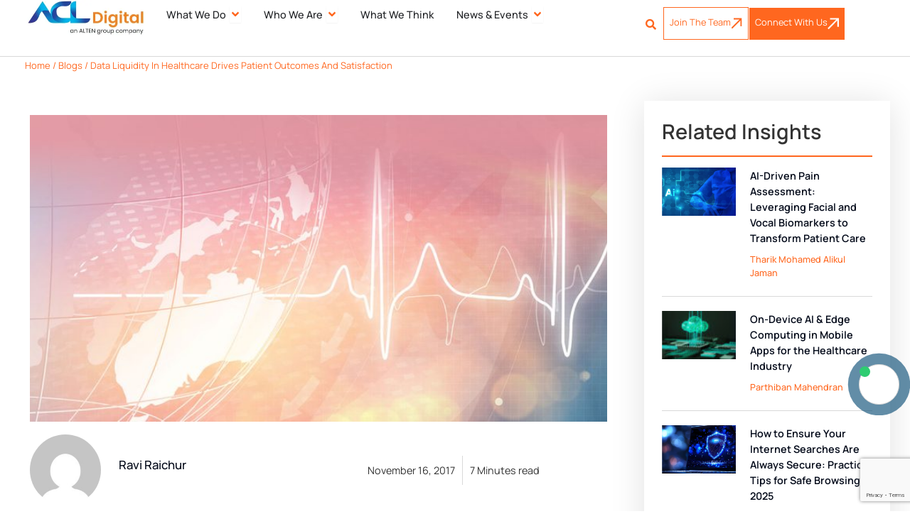

--- FILE ---
content_type: text/html; charset=UTF-8
request_url: https://www.acldigital.com/blogs/data-liquidity-healthcare-drives-patient-outcomes-and-satisfaction
body_size: 76349
content:
<!DOCTYPE html>
<html lang="en-US">
<head>

<meta charset="UTF-8">
<meta name="viewport" content="width=device-width, initial-scale=1">
	 <link rel="profile" href="https://gmpg.org/xfn/11"> 
	 
<!-- Author Meta Tags by Molongui Authorship, visit: https://wordpress.org/plugins/molongui-authorship/ -->
<meta name="author" content="Ravi Raichur">
<!-- /Molongui Authorship -->

<script>
var theplus_ajax_url = "https://www.acldigital.com/wp-admin/admin-ajax.php";
		var theplus_ajax_post_url = "https://www.acldigital.com/wp-admin/admin-post.php";
		var theplus_nonce = "5c75ca3657";
</script>
<meta name='robots' content='index, follow, max-image-preview:large, max-snippet:-1, max-video-preview:-1' />
	<style>img:is([sizes="auto" i], [sizes^="auto," i]) { contain-intrinsic-size: 3000px 1500px }</style>
	<script id="cookieyes" type="text/javascript" src="https://cdn-cookieyes.com/client_data/01cf242ecc949a7de341d980/script.js"></script>
	<!-- This site is optimized with the Yoast SEO plugin v24.7 - https://yoast.com/wordpress/plugins/seo/ -->
	<title>Data Liquidity in Healthcare Improves Outcomes | ACL Digital</title>
	<meta name="description" content="Data liquidity has grown to become a strategic imperative to drive value-based incentives, population health, clinical research, and trial management." />
	<link rel="canonical" href="https://www.acldigital.com/blogs/data-liquidity-healthcare-drives-patient-outcomes-and-satisfaction" />
	<meta property="og:locale" content="en_US" />
	<meta property="og:type" content="article" />
	<meta property="og:title" content="Data Liquidity in Healthcare Improves Outcomes | ACL Digital" />
	<meta property="og:description" content="Data liquidity has grown to become a strategic imperative to drive value-based incentives, population health, clinical research, and trial management." />
	<meta property="og:url" content="https://www.acldigital.com/blogs/data-liquidity-healthcare-drives-patient-outcomes-and-satisfaction" />
	<meta property="og:site_name" content="ACL Digital" />
	<meta property="article:published_time" content="2017-11-16T10:00:32+00:00" />
	<meta property="article:modified_time" content="2025-02-06T06:23:05+00:00" />
	<meta property="og:image" content="https://www.acldigital.com/wp-content/uploads/2024/10/Banner_Data-Liquidity-In-Healthcare-Drives-Patient-Outcomes-And-Satisfaction.jpg" />
	<meta property="og:image:width" content="2200" />
	<meta property="og:image:height" content="560" />
	<meta property="og:image:type" content="image/jpeg" />
	<meta name="author" content="Ravi Raichur" />
	<meta name="twitter:card" content="summary_large_image" />
	<meta name="twitter:label1" content="Written by" />
	<meta name="twitter:data1" content="Ravi Raichur" />
	<meta name="twitter:label2" content="Est. reading time" />
	<meta name="twitter:data2" content="7 minutes" />
	<script type="application/ld+json" class="yoast-schema-graph">{"@context":"https://schema.org","@graph":[{"@type":"Article","@id":"https://www.acldigital.com/blogs/data-liquidity-healthcare-drives-patient-outcomes-and-satisfaction#article","isPartOf":{"@id":"https://www.acldigital.com/blogs/data-liquidity-healthcare-drives-patient-outcomes-and-satisfaction"},"author":{"name":"Ravi Raichur","@id":"https://www.acldigital.com/#/schema/person/3061ec145fc91e1008c84d796f855808"},"headline":"Data Liquidity In Healthcare Drives Patient Outcomes And Satisfaction","datePublished":"2017-11-16T10:00:32+00:00","dateModified":"2025-02-06T06:23:05+00:00","mainEntityOfPage":{"@id":"https://www.acldigital.com/blogs/data-liquidity-healthcare-drives-patient-outcomes-and-satisfaction"},"wordCount":1267,"publisher":{"@id":"https://www.acldigital.com/#organization"},"image":{"@id":"https://www.acldigital.com/blogs/data-liquidity-healthcare-drives-patient-outcomes-and-satisfaction#primaryimage"},"thumbnailUrl":"https://www.acldigital.com/wp-content/uploads/2024/10/Banner_Data-Liquidity-In-Healthcare-Drives-Patient-Outcomes-And-Satisfaction.jpg","articleSection":["Blogs"],"inLanguage":"en-US"},{"@type":"WebPage","@id":"https://www.acldigital.com/blogs/data-liquidity-healthcare-drives-patient-outcomes-and-satisfaction","url":"https://www.acldigital.com/blogs/data-liquidity-healthcare-drives-patient-outcomes-and-satisfaction","name":"Data Liquidity in Healthcare Improves Outcomes | ACL Digital","isPartOf":{"@id":"https://www.acldigital.com/#website"},"primaryImageOfPage":{"@id":"https://www.acldigital.com/blogs/data-liquidity-healthcare-drives-patient-outcomes-and-satisfaction#primaryimage"},"image":{"@id":"https://www.acldigital.com/blogs/data-liquidity-healthcare-drives-patient-outcomes-and-satisfaction#primaryimage"},"thumbnailUrl":"https://www.acldigital.com/wp-content/uploads/2024/10/Banner_Data-Liquidity-In-Healthcare-Drives-Patient-Outcomes-And-Satisfaction.jpg","datePublished":"2017-11-16T10:00:32+00:00","dateModified":"2025-02-06T06:23:05+00:00","description":"Data liquidity has grown to become a strategic imperative to drive value-based incentives, population health, clinical research, and trial management.","breadcrumb":{"@id":"https://www.acldigital.com/blogs/data-liquidity-healthcare-drives-patient-outcomes-and-satisfaction#breadcrumb"},"inLanguage":"en-US","potentialAction":[{"@type":"ReadAction","target":["https://www.acldigital.com/blogs/data-liquidity-healthcare-drives-patient-outcomes-and-satisfaction"]}]},{"@type":"ImageObject","inLanguage":"en-US","@id":"https://www.acldigital.com/blogs/data-liquidity-healthcare-drives-patient-outcomes-and-satisfaction#primaryimage","url":"https://www.acldigital.com/wp-content/uploads/2024/10/Banner_Data-Liquidity-In-Healthcare-Drives-Patient-Outcomes-And-Satisfaction.jpg","contentUrl":"https://www.acldigital.com/wp-content/uploads/2024/10/Banner_Data-Liquidity-In-Healthcare-Drives-Patient-Outcomes-And-Satisfaction.jpg","width":2200,"height":560,"caption":"Banner Data Liquidity In Healthcare Drives Patient Outcomes And Satisfaction"},{"@type":"BreadcrumbList","@id":"https://www.acldigital.com/blogs/data-liquidity-healthcare-drives-patient-outcomes-and-satisfaction#breadcrumb","itemListElement":[{"@type":"ListItem","position":1,"name":"Home","item":"https://www.acldigital.com/"},{"@type":"ListItem","position":2,"name":"Blogs","item":"https://www.acldigital.com/what-we-think/?type=blogs"},{"@type":"ListItem","position":3,"name":"Data Liquidity In Healthcare Drives Patient Outcomes And Satisfaction"}]},{"@type":"WebSite","@id":"https://www.acldigital.com/#website","url":"https://www.acldigital.com/","name":"ACL Digital","description":"","publisher":{"@id":"https://www.acldigital.com/#organization"},"potentialAction":[{"@type":"SearchAction","target":{"@type":"EntryPoint","urlTemplate":"https://www.acldigital.com/?s={search_term_string}"},"query-input":{"@type":"PropertyValueSpecification","valueRequired":true,"valueName":"search_term_string"}}],"inLanguage":"en-US"},{"@type":"Organization","@id":"https://www.acldigital.com/#organization","name":"ACL Digital","url":"https://www.acldigital.com/","logo":{"@type":"ImageObject","inLanguage":"en-US","@id":"https://www.acldigital.com/#/schema/logo/image/","url":"https://www.acldigital.com/wp-content/uploads/2025/02/ACL-Logo-Black.webp","contentUrl":"https://www.acldigital.com/wp-content/uploads/2025/02/ACL-Logo-Black.webp","width":350,"height":100,"caption":"ACL Digital"},"image":{"@id":"https://www.acldigital.com/#/schema/logo/image/"}},{"@type":"Person","@id":"https://www.acldigital.com/#/schema/person/3061ec145fc91e1008c84d796f855808","name":"Ravi Raichur","image":{"@type":"ImageObject","inLanguage":"en-US","@id":"https://www.acldigital.com/#/schema/person/image/","url":"https://secure.gravatar.com/avatar/?s=96&d=mm&r=g","contentUrl":"https://secure.gravatar.com/avatar/?s=96&d=mm&r=g","caption":"Ravi Raichur"}}]}</script>
	<!-- / Yoast SEO plugin. -->


<link rel='dns-prefetch' href='//stackpath.bootstrapcdn.com' />
<link rel='dns-prefetch' href='//fonts.googleapis.com' />
<link rel="alternate" type="application/rss+xml" title="ACL Digital &raquo; Feed" href="https://www.acldigital.com/feed" />
<link rel="alternate" type="application/rss+xml" title="ACL Digital &raquo; Comments Feed" href="https://www.acldigital.com/comments/feed" />
<link rel="alternate" type="application/rss+xml" title="ACL Digital &raquo; Data Liquidity In Healthcare Drives Patient Outcomes And Satisfaction Comments Feed" href="https://www.acldigital.com/blogs/data-liquidity-healthcare-drives-patient-outcomes-and-satisfaction/feed" />
<script>
window._wpemojiSettings = {"baseUrl":"https:\/\/s.w.org\/images\/core\/emoji\/15.0.3\/72x72\/","ext":".png","svgUrl":"https:\/\/s.w.org\/images\/core\/emoji\/15.0.3\/svg\/","svgExt":".svg","source":{"concatemoji":"https:\/\/www.acldigital.com\/wp-includes\/js\/wp-emoji-release.min.js?ver=6.7.2"}};
/*! This file is auto-generated */
!function(i,n){var o,s,e;function c(e){try{var t={supportTests:e,timestamp:(new Date).valueOf()};sessionStorage.setItem(o,JSON.stringify(t))}catch(e){}}function p(e,t,n){e.clearRect(0,0,e.canvas.width,e.canvas.height),e.fillText(t,0,0);var t=new Uint32Array(e.getImageData(0,0,e.canvas.width,e.canvas.height).data),r=(e.clearRect(0,0,e.canvas.width,e.canvas.height),e.fillText(n,0,0),new Uint32Array(e.getImageData(0,0,e.canvas.width,e.canvas.height).data));return t.every(function(e,t){return e===r[t]})}function u(e,t,n){switch(t){case"flag":return n(e,"\ud83c\udff3\ufe0f\u200d\u26a7\ufe0f","\ud83c\udff3\ufe0f\u200b\u26a7\ufe0f")?!1:!n(e,"\ud83c\uddfa\ud83c\uddf3","\ud83c\uddfa\u200b\ud83c\uddf3")&&!n(e,"\ud83c\udff4\udb40\udc67\udb40\udc62\udb40\udc65\udb40\udc6e\udb40\udc67\udb40\udc7f","\ud83c\udff4\u200b\udb40\udc67\u200b\udb40\udc62\u200b\udb40\udc65\u200b\udb40\udc6e\u200b\udb40\udc67\u200b\udb40\udc7f");case"emoji":return!n(e,"\ud83d\udc26\u200d\u2b1b","\ud83d\udc26\u200b\u2b1b")}return!1}function f(e,t,n){var r="undefined"!=typeof WorkerGlobalScope&&self instanceof WorkerGlobalScope?new OffscreenCanvas(300,150):i.createElement("canvas"),a=r.getContext("2d",{willReadFrequently:!0}),o=(a.textBaseline="top",a.font="600 32px Arial",{});return e.forEach(function(e){o[e]=t(a,e,n)}),o}function t(e){var t=i.createElement("script");t.src=e,t.defer=!0,i.head.appendChild(t)}"undefined"!=typeof Promise&&(o="wpEmojiSettingsSupports",s=["flag","emoji"],n.supports={everything:!0,everythingExceptFlag:!0},e=new Promise(function(e){i.addEventListener("DOMContentLoaded",e,{once:!0})}),new Promise(function(t){var n=function(){try{var e=JSON.parse(sessionStorage.getItem(o));if("object"==typeof e&&"number"==typeof e.timestamp&&(new Date).valueOf()<e.timestamp+604800&&"object"==typeof e.supportTests)return e.supportTests}catch(e){}return null}();if(!n){if("undefined"!=typeof Worker&&"undefined"!=typeof OffscreenCanvas&&"undefined"!=typeof URL&&URL.createObjectURL&&"undefined"!=typeof Blob)try{var e="postMessage("+f.toString()+"("+[JSON.stringify(s),u.toString(),p.toString()].join(",")+"));",r=new Blob([e],{type:"text/javascript"}),a=new Worker(URL.createObjectURL(r),{name:"wpTestEmojiSupports"});return void(a.onmessage=function(e){c(n=e.data),a.terminate(),t(n)})}catch(e){}c(n=f(s,u,p))}t(n)}).then(function(e){for(var t in e)n.supports[t]=e[t],n.supports.everything=n.supports.everything&&n.supports[t],"flag"!==t&&(n.supports.everythingExceptFlag=n.supports.everythingExceptFlag&&n.supports[t]);n.supports.everythingExceptFlag=n.supports.everythingExceptFlag&&!n.supports.flag,n.DOMReady=!1,n.readyCallback=function(){n.DOMReady=!0}}).then(function(){return e}).then(function(){var e;n.supports.everything||(n.readyCallback(),(e=n.source||{}).concatemoji?t(e.concatemoji):e.wpemoji&&e.twemoji&&(t(e.twemoji),t(e.wpemoji)))}))}((window,document),window._wpemojiSettings);
</script>
<link rel='stylesheet' id='astra-theme-css-css' href='https://www.acldigital.com/wp-content/themes/astra/assets/css/minified/main.min.css?ver=4.9.0' media='all' />
<style id='astra-theme-css-inline-css'>
:root{--ast-post-nav-space:0;--ast-container-default-xlg-padding:2.5em;--ast-container-default-lg-padding:2.5em;--ast-container-default-slg-padding:2em;--ast-container-default-md-padding:2.5em;--ast-container-default-sm-padding:2.5em;--ast-container-default-xs-padding:2.4em;--ast-container-default-xxs-padding:1.8em;--ast-code-block-background:#ECEFF3;--ast-comment-inputs-background:#F9FAFB;--ast-normal-container-width:1200px;--ast-narrow-container-width:750px;--ast-blog-title-font-weight:600;--ast-blog-meta-weight:600;--ast-global-color-primary:var(--ast-global-color-5);--ast-global-color-secondary:var(--ast-global-color-4);--ast-global-color-alternate-background:var(--ast-global-color-7);--ast-global-color-subtle-background:var(--ast-global-color-6);--ast-bg-style-guide:#F8FAFC;--ast-shadow-style-guide:0px 0px 4px 0 #00000057;--ast-global-dark-bg-style:#fff;--ast-global-dark-lfs:#fbfbfb;--ast-widget-bg-color:#fafafa;--ast-wc-container-head-bg-color:#fbfbfb;--ast-title-layout-bg:#eeeeee;--ast-search-border-color:#e7e7e7;--ast-lifter-hover-bg:#e6e6e6;--ast-gallery-block-color:#000;--srfm-color-input-label:var(--ast-global-color-2);}html{font-size:100%;}a{color:var(--ast-global-color-0);}a:hover,a:focus{color:var(--ast-global-color-1);}body,button,input,select,textarea,.ast-button,.ast-custom-button{font-family:-apple-system,BlinkMacSystemFont,Segoe UI,Roboto,Oxygen-Sans,Ubuntu,Cantarell,Helvetica Neue,sans-serif;font-weight:400;font-size:16px;font-size:1rem;line-height:var(--ast-body-line-height,1.65);}blockquote{color:var(--ast-global-color-3);}h1,.entry-content h1,h2,.entry-content h2,h3,.entry-content h3,h4,.entry-content h4,h5,.entry-content h5,h6,.entry-content h6,.site-title,.site-title a{font-weight:600;}.ast-site-identity .site-title a{color:var(--ast-global-color-2);}.site-title{font-size:26px;font-size:1.625rem;display:none;}header .custom-logo-link img{max-width:200px;width:200px;}.astra-logo-svg{width:200px;}.site-header .site-description{font-size:15px;font-size:0.9375rem;display:none;}.entry-title{font-size:20px;font-size:1.25rem;}.ast-blog-single-element.ast-taxonomy-container a{font-size:14px;font-size:0.875rem;}.ast-blog-meta-container{font-size:13px;font-size:0.8125rem;}.archive .ast-article-post .ast-article-inner,.blog .ast-article-post .ast-article-inner,.archive .ast-article-post .ast-article-inner:hover,.blog .ast-article-post .ast-article-inner:hover{border-top-left-radius:6px;border-top-right-radius:6px;border-bottom-right-radius:6px;border-bottom-left-radius:6px;overflow:hidden;}h1,.entry-content h1{font-size:36px;font-size:2.25rem;font-weight:600;line-height:1.4em;}h2,.entry-content h2{font-size:30px;font-size:1.875rem;font-weight:600;line-height:1.3em;}h3,.entry-content h3{font-size:24px;font-size:1.5rem;font-weight:600;line-height:1.3em;}h4,.entry-content h4{font-size:20px;font-size:1.25rem;line-height:1.2em;font-weight:600;}h5,.entry-content h5{font-size:18px;font-size:1.125rem;line-height:1.2em;font-weight:600;}h6,.entry-content h6{font-size:16px;font-size:1rem;line-height:1.25em;font-weight:600;}::selection{background-color:var(--ast-global-color-0);color:#ffffff;}body,h1,.entry-title a,.entry-content h1,h2,.entry-content h2,h3,.entry-content h3,h4,.entry-content h4,h5,.entry-content h5,h6,.entry-content h6{color:var(--ast-global-color-3);}.tagcloud a:hover,.tagcloud a:focus,.tagcloud a.current-item{color:#ffffff;border-color:var(--ast-global-color-0);background-color:var(--ast-global-color-0);}input:focus,input[type="text"]:focus,input[type="email"]:focus,input[type="url"]:focus,input[type="password"]:focus,input[type="reset"]:focus,input[type="search"]:focus,textarea:focus{border-color:var(--ast-global-color-0);}input[type="radio"]:checked,input[type=reset],input[type="checkbox"]:checked,input[type="checkbox"]:hover:checked,input[type="checkbox"]:focus:checked,input[type=range]::-webkit-slider-thumb{border-color:var(--ast-global-color-0);background-color:var(--ast-global-color-0);box-shadow:none;}.site-footer a:hover + .post-count,.site-footer a:focus + .post-count{background:var(--ast-global-color-0);border-color:var(--ast-global-color-0);}.single .nav-links .nav-previous,.single .nav-links .nav-next{color:var(--ast-global-color-0);}.entry-meta,.entry-meta *{line-height:1.45;color:var(--ast-global-color-0);font-weight:600;}.entry-meta a:not(.ast-button):hover,.entry-meta a:not(.ast-button):hover *,.entry-meta a:not(.ast-button):focus,.entry-meta a:not(.ast-button):focus *,.page-links > .page-link,.page-links .page-link:hover,.post-navigation a:hover{color:var(--ast-global-color-1);}#cat option,.secondary .calendar_wrap thead a,.secondary .calendar_wrap thead a:visited{color:var(--ast-global-color-0);}.secondary .calendar_wrap #today,.ast-progress-val span{background:var(--ast-global-color-0);}.secondary a:hover + .post-count,.secondary a:focus + .post-count{background:var(--ast-global-color-0);border-color:var(--ast-global-color-0);}.calendar_wrap #today > a{color:#ffffff;}.page-links .page-link,.single .post-navigation a{color:var(--ast-global-color-3);}.ast-search-menu-icon .search-form button.search-submit{padding:0 4px;}.ast-search-menu-icon form.search-form{padding-right:0;}.ast-search-menu-icon.slide-search input.search-field{width:0;}.ast-header-search .ast-search-menu-icon.ast-dropdown-active .search-form,.ast-header-search .ast-search-menu-icon.ast-dropdown-active .search-field:focus{transition:all 0.2s;}.search-form input.search-field:focus{outline:none;}.ast-search-menu-icon .search-form button.search-submit:focus,.ast-theme-transparent-header .ast-header-search .ast-dropdown-active .ast-icon,.ast-theme-transparent-header .ast-inline-search .search-field:focus .ast-icon{color:var(--ast-global-color-1);}.ast-header-search .slide-search .search-form{border:2px solid var(--ast-global-color-0);}.ast-header-search .slide-search .search-field{background-color:(--ast-global-dark-bg-style);}.ast-archive-title{color:var(--ast-global-color-2);}.widget-title{font-size:22px;font-size:1.375rem;color:var(--ast-global-color-2);}.ast-single-post .entry-content a,.ast-comment-content a:not(.ast-comment-edit-reply-wrap a){text-decoration:underline;}.ast-single-post .elementor-button-wrapper .elementor-button,.ast-single-post .entry-content .uagb-tab a,.ast-single-post .entry-content .uagb-ifb-cta a,.ast-single-post .entry-content .uabb-module-content a,.ast-single-post .entry-content .uagb-post-grid a,.ast-single-post .entry-content .uagb-timeline a,.ast-single-post .entry-content .uagb-toc__wrap a,.ast-single-post .entry-content .uagb-taxomony-box a,.ast-single-post .entry-content .woocommerce a,.entry-content .wp-block-latest-posts > li > a,.ast-single-post .entry-content .wp-block-file__button,li.ast-post-filter-single,.ast-single-post .ast-comment-content .comment-reply-link,.ast-single-post .ast-comment-content .comment-edit-link{text-decoration:none;}.ast-search-menu-icon.slide-search a:focus-visible:focus-visible,.astra-search-icon:focus-visible,#close:focus-visible,a:focus-visible,.ast-menu-toggle:focus-visible,.site .skip-link:focus-visible,.wp-block-loginout input:focus-visible,.wp-block-search.wp-block-search__button-inside .wp-block-search__inside-wrapper,.ast-header-navigation-arrow:focus-visible,.woocommerce .wc-proceed-to-checkout > .checkout-button:focus-visible,.woocommerce .woocommerce-MyAccount-navigation ul li a:focus-visible,.ast-orders-table__row .ast-orders-table__cell:focus-visible,.woocommerce .woocommerce-order-details .order-again > .button:focus-visible,.woocommerce .woocommerce-message a.button.wc-forward:focus-visible,.woocommerce #minus_qty:focus-visible,.woocommerce #plus_qty:focus-visible,a#ast-apply-coupon:focus-visible,.woocommerce .woocommerce-info a:focus-visible,.woocommerce .astra-shop-summary-wrap a:focus-visible,.woocommerce a.wc-forward:focus-visible,#ast-apply-coupon:focus-visible,.woocommerce-js .woocommerce-mini-cart-item a.remove:focus-visible,#close:focus-visible,.button.search-submit:focus-visible,#search_submit:focus,.normal-search:focus-visible,.ast-header-account-wrap:focus-visible,.woocommerce .ast-on-card-button.ast-quick-view-trigger:focus{outline-style:dotted;outline-color:inherit;outline-width:thin;}input:focus,input[type="text"]:focus,input[type="email"]:focus,input[type="url"]:focus,input[type="password"]:focus,input[type="reset"]:focus,input[type="search"]:focus,input[type="number"]:focus,textarea:focus,.wp-block-search__input:focus,[data-section="section-header-mobile-trigger"] .ast-button-wrap .ast-mobile-menu-trigger-minimal:focus,.ast-mobile-popup-drawer.active .menu-toggle-close:focus,.woocommerce-ordering select.orderby:focus,#ast-scroll-top:focus,#coupon_code:focus,.woocommerce-page #comment:focus,.woocommerce #reviews #respond input#submit:focus,.woocommerce a.add_to_cart_button:focus,.woocommerce .button.single_add_to_cart_button:focus,.woocommerce .woocommerce-cart-form button:focus,.woocommerce .woocommerce-cart-form__cart-item .quantity .qty:focus,.woocommerce .woocommerce-billing-fields .woocommerce-billing-fields__field-wrapper .woocommerce-input-wrapper > .input-text:focus,.woocommerce #order_comments:focus,.woocommerce #place_order:focus,.woocommerce .woocommerce-address-fields .woocommerce-address-fields__field-wrapper .woocommerce-input-wrapper > .input-text:focus,.woocommerce .woocommerce-MyAccount-content form button:focus,.woocommerce .woocommerce-MyAccount-content .woocommerce-EditAccountForm .woocommerce-form-row .woocommerce-Input.input-text:focus,.woocommerce .ast-woocommerce-container .woocommerce-pagination ul.page-numbers li a:focus,body #content .woocommerce form .form-row .select2-container--default .select2-selection--single:focus,#ast-coupon-code:focus,.woocommerce.woocommerce-js .quantity input[type=number]:focus,.woocommerce-js .woocommerce-mini-cart-item .quantity input[type=number]:focus,.woocommerce p#ast-coupon-trigger:focus{border-style:dotted;border-color:inherit;border-width:thin;}input{outline:none;}.site-logo-img img{ transition:all 0.2s linear;}body .ast-oembed-container *{position:absolute;top:0;width:100%;height:100%;left:0;}body .wp-block-embed-pocket-casts .ast-oembed-container *{position:unset;}.ast-single-post-featured-section + article {margin-top: 2em;}.site-content .ast-single-post-featured-section img {width: 100%;overflow: hidden;object-fit: cover;}.ast-separate-container .site-content .ast-single-post-featured-section + article {margin-top: -80px;z-index: 9;position: relative;border-radius: 4px;}@media (min-width: 922px) {.ast-no-sidebar .site-content .ast-article-image-container--wide {margin-left: -120px;margin-right: -120px;max-width: unset;width: unset;}.ast-left-sidebar .site-content .ast-article-image-container--wide,.ast-right-sidebar .site-content .ast-article-image-container--wide {margin-left: -10px;margin-right: -10px;}.site-content .ast-article-image-container--full {margin-left: calc( -50vw + 50%);margin-right: calc( -50vw + 50%);max-width: 100vw;width: 100vw;}.ast-left-sidebar .site-content .ast-article-image-container--full,.ast-right-sidebar .site-content .ast-article-image-container--full {margin-left: -10px;margin-right: -10px;max-width: inherit;width: auto;}}.site > .ast-single-related-posts-container {margin-top: 0;}@media (min-width: 922px) {.ast-desktop .ast-container--narrow {max-width: var(--ast-narrow-container-width);margin: 0 auto;}}.ast-page-builder-template .hentry {margin: 0;}.ast-page-builder-template .site-content > .ast-container {max-width: 100%;padding: 0;}.ast-page-builder-template .site .site-content #primary {padding: 0;margin: 0;}.ast-page-builder-template .no-results {text-align: center;margin: 4em auto;}.ast-page-builder-template .ast-pagination {padding: 2em;}.ast-page-builder-template .entry-header.ast-no-title.ast-no-thumbnail {margin-top: 0;}.ast-page-builder-template .entry-header.ast-header-without-markup {margin-top: 0;margin-bottom: 0;}.ast-page-builder-template .entry-header.ast-no-title.ast-no-meta {margin-bottom: 0;}.ast-page-builder-template.single .post-navigation {padding-bottom: 2em;}.ast-page-builder-template.single-post .site-content > .ast-container {max-width: 100%;}.ast-page-builder-template .entry-header {margin-top: 2em;margin-left: auto;margin-right: auto;}.ast-page-builder-template .ast-archive-description {margin: 2em auto 0;padding-left: 20px;padding-right: 20px;}.ast-page-builder-template .ast-row {margin-left: 0;margin-right: 0;}.single.ast-page-builder-template .entry-header + .entry-content,.single.ast-page-builder-template .ast-single-entry-banner + .site-content article .entry-content {margin-bottom: 2em;}@media(min-width: 921px) {.ast-page-builder-template.archive.ast-right-sidebar .ast-row article,.ast-page-builder-template.archive.ast-left-sidebar .ast-row article {padding-left: 0;padding-right: 0;}}input[type="text"],input[type="number"],input[type="email"],input[type="url"],input[type="password"],input[type="search"],input[type=reset],input[type=tel],input[type=date],select,textarea{font-size:16px;font-style:normal;font-weight:400;line-height:24px;width:100%;padding:12px 16px;border-radius:4px;box-shadow:0px 1px 2px 0px rgba(0,0,0,0.05);color:var(--ast-form-input-text,#475569);}input[type="text"],input[type="number"],input[type="email"],input[type="url"],input[type="password"],input[type="search"],input[type=reset],input[type=tel],input[type=date],select{height:40px;}input[type="date"]{border-width:1px;border-style:solid;border-color:var(--ast-border-color);background:var( --ast-global-color-secondary,--ast-global-color-5 );}input[type="text"]:focus,input[type="number"]:focus,input[type="email"]:focus,input[type="url"]:focus,input[type="password"]:focus,input[type="search"]:focus,input[type=reset]:focus,input[type="tel"]:focus,input[type="date"]:focus,select:focus,textarea:focus{border-color:#046BD2;box-shadow:none;outline:none;color:var(--ast-form-input-focus-text,#475569);}label,legend{color:#111827;font-size:14px;font-style:normal;font-weight:500;line-height:20px;}select{padding:6px 10px;}fieldset{padding:30px;border-radius:4px;}button,.ast-button,.button,input[type="button"],input[type="reset"],input[type="submit"]{border-radius:4px;box-shadow:0px 1px 2px 0px rgba(0,0,0,0.05);}:root{--ast-comment-inputs-background:#FFF;}::placeholder{color:var(--ast-form-field-color,#9CA3AF);}::-ms-input-placeholder{color:var(--ast-form-field-color,#9CA3AF);}.wpcf7 input.wpcf7-form-control:not([type=submit]),.wpcf7 textarea.wpcf7-form-control{padding:12px 16px;}.wpcf7 select.wpcf7-form-control{padding:6px 10px;}.wpcf7 input.wpcf7-form-control:not([type=submit]):focus,.wpcf7 select.wpcf7-form-control:focus,.wpcf7 textarea.wpcf7-form-control:focus{border-style:disable;border-color:#046BD2;border-width:thin;box-shadow:none;outline:none;color:var(--ast-form-input-focus-text,#475569);}.wpcf7 .wpcf7-not-valid-tip{color:#DC2626;font-size:14px;font-weight:400;line-height:20px;margin-top:8px;}.wpcf7 input[type=file].wpcf7-form-control{font-size:16px;font-style:normal;font-weight:400;line-height:24px;width:100%;padding:12px 16px;border-radius:4px;box-shadow:0px 1px 2px 0px rgba(0,0,0,0.05);color:var(--ast-form-input-text,#475569);}@media (max-width:921.9px){#ast-desktop-header{display:none;}}@media (min-width:922px){#ast-mobile-header{display:none;}}.wp-block-buttons.aligncenter{justify-content:center;}@media (max-width:921px){.ast-theme-transparent-header #primary,.ast-theme-transparent-header #secondary{padding:0;}}@media (max-width:921px){.ast-plain-container.ast-no-sidebar #primary{padding:0;}}.ast-plain-container.ast-no-sidebar #primary{margin-top:0;margin-bottom:0;}@media (min-width:1200px){.ast-plain-container.ast-no-sidebar #primary{margin-top:60px;margin-bottom:60px;}}.wp-block-button.is-style-outline .wp-block-button__link{border-color:var(--ast-global-color-0);}div.wp-block-button.is-style-outline > .wp-block-button__link:not(.has-text-color),div.wp-block-button.wp-block-button__link.is-style-outline:not(.has-text-color){color:var(--ast-global-color-0);}.wp-block-button.is-style-outline .wp-block-button__link:hover,.wp-block-buttons .wp-block-button.is-style-outline .wp-block-button__link:focus,.wp-block-buttons .wp-block-button.is-style-outline > .wp-block-button__link:not(.has-text-color):hover,.wp-block-buttons .wp-block-button.wp-block-button__link.is-style-outline:not(.has-text-color):hover{color:#ffffff;background-color:var(--ast-global-color-1);border-color:var(--ast-global-color-1);}.post-page-numbers.current .page-link,.ast-pagination .page-numbers.current{color:#ffffff;border-color:var(--ast-global-color-0);background-color:var(--ast-global-color-0);}.wp-block-buttons .wp-block-button.is-style-outline .wp-block-button__link.wp-element-button,.ast-outline-button,.wp-block-uagb-buttons-child .uagb-buttons-repeater.ast-outline-button{border-color:var(--ast-global-color-0);font-family:inherit;font-weight:500;font-size:16px;font-size:1rem;line-height:1em;padding-top:13px;padding-right:30px;padding-bottom:13px;padding-left:30px;}.wp-block-buttons .wp-block-button.is-style-outline > .wp-block-button__link:not(.has-text-color),.wp-block-buttons .wp-block-button.wp-block-button__link.is-style-outline:not(.has-text-color),.ast-outline-button{color:var(--ast-global-color-0);}.wp-block-button.is-style-outline .wp-block-button__link:hover,.wp-block-buttons .wp-block-button.is-style-outline .wp-block-button__link:focus,.wp-block-buttons .wp-block-button.is-style-outline > .wp-block-button__link:not(.has-text-color):hover,.wp-block-buttons .wp-block-button.wp-block-button__link.is-style-outline:not(.has-text-color):hover,.ast-outline-button:hover,.ast-outline-button:focus,.wp-block-uagb-buttons-child .uagb-buttons-repeater.ast-outline-button:hover,.wp-block-uagb-buttons-child .uagb-buttons-repeater.ast-outline-button:focus{color:#ffffff;background-color:var(--ast-global-color-1);border-color:var(--ast-global-color-1);}.ast-single-post .entry-content a.ast-outline-button,.ast-single-post .entry-content .is-style-outline>.wp-block-button__link{text-decoration:none;}.wp-block-button .wp-block-button__link.wp-element-button.is-style-outline:not(.has-background),.wp-block-button.is-style-outline>.wp-block-button__link.wp-element-button:not(.has-background),.ast-outline-button{background-color:transparent;}.uagb-buttons-repeater.ast-outline-button{border-radius:9999px;}@media (max-width:921px){.wp-block-buttons .wp-block-button.is-style-outline .wp-block-button__link.wp-element-button,.ast-outline-button,.wp-block-uagb-buttons-child .uagb-buttons-repeater.ast-outline-button{padding-top:12px;padding-right:28px;padding-bottom:12px;padding-left:28px;}}@media (max-width:544px){.wp-block-buttons .wp-block-button.is-style-outline .wp-block-button__link.wp-element-button,.ast-outline-button,.wp-block-uagb-buttons-child .uagb-buttons-repeater.ast-outline-button{padding-top:10px;padding-right:24px;padding-bottom:10px;padding-left:24px;}}.entry-content[data-ast-blocks-layout] > figure{margin-bottom:1em;}h1.widget-title{font-weight:600;}h2.widget-title{font-weight:600;}h3.widget-title{font-weight:600;} .content-area .elementor-widget-theme-post-content h1,.content-area .elementor-widget-theme-post-content h2,.content-area .elementor-widget-theme-post-content h3,.content-area .elementor-widget-theme-post-content h4,.content-area .elementor-widget-theme-post-content h5,.content-area .elementor-widget-theme-post-content h6{margin-top:1.5em;margin-bottom:calc(0.3em + 10px);}#page{display:flex;flex-direction:column;min-height:100vh;}.ast-404-layout-1 h1.page-title{color:var(--ast-global-color-2);}.single .post-navigation a{line-height:1em;height:inherit;}.error-404 .page-sub-title{font-size:1.5rem;font-weight:inherit;}.search .site-content .content-area .search-form{margin-bottom:0;}#page .site-content{flex-grow:1;}.widget{margin-bottom:1.25em;}#secondary li{line-height:1.5em;}#secondary .wp-block-group h2{margin-bottom:0.7em;}#secondary h2{font-size:1.7rem;}.ast-separate-container .ast-article-post,.ast-separate-container .ast-article-single,.ast-separate-container .comment-respond{padding:2.5em;}.ast-separate-container .ast-article-single .ast-article-single{padding:0;}.ast-article-single .wp-block-post-template-is-layout-grid{padding-left:0;}.ast-separate-container .comments-title,.ast-narrow-container .comments-title{padding:1.5em 2em;}.ast-page-builder-template .comment-form-textarea,.ast-comment-formwrap .ast-grid-common-col{padding:0;}.ast-comment-formwrap{padding:0;display:inline-flex;column-gap:20px;width:100%;margin-left:0;margin-right:0;}.comments-area textarea#comment:focus,.comments-area textarea#comment:active,.comments-area .ast-comment-formwrap input[type="text"]:focus,.comments-area .ast-comment-formwrap input[type="text"]:active {box-shadow:none;outline:none;}.archive.ast-page-builder-template .entry-header{margin-top:2em;}.ast-page-builder-template .ast-comment-formwrap{width:100%;}.entry-title{margin-bottom:0.6em;}.ast-archive-description p{font-size:inherit;font-weight:inherit;line-height:inherit;}.ast-article-single img{box-shadow:0 0 30px 0 rgba(0,0,0,.15);-webkit-box-shadow:0 0 30px 0 rgba(0,0,0,.15);-moz-box-shadow:0 0 30px 0 rgba(0,0,0,.15);}.ast-separate-container .ast-comment-list li.depth-1,.hentry{margin-bottom:1.5em;}.site-content section.ast-archive-description{margin-bottom:2em;}@media (min-width:921px){.ast-left-sidebar.ast-page-builder-template #secondary,.archive.ast-right-sidebar.ast-page-builder-template .site-main{padding-left:20px;padding-right:20px;}}@media (max-width:544px){.ast-comment-formwrap.ast-row{column-gap:10px;display:inline-block;}#ast-commentform .ast-grid-common-col{position:relative;width:100%;}}@media (min-width:1201px){.ast-separate-container .ast-article-post,.ast-separate-container .ast-article-single,.ast-separate-container .ast-author-box,.ast-separate-container .ast-404-layout-1,.ast-separate-container .no-results{padding:2.5em;}} .content-area .elementor-widget-theme-post-content h1,.content-area .elementor-widget-theme-post-content h2,.content-area .elementor-widget-theme-post-content h3,.content-area .elementor-widget-theme-post-content h4,.content-area .elementor-widget-theme-post-content h5,.content-area .elementor-widget-theme-post-content h6{margin-top:1.5em;margin-bottom:calc(0.3em + 10px);}.elementor-loop-container .e-loop-item,.elementor-loop-container .ast-separate-container .ast-article-post,.elementor-loop-container .ast-separate-container .ast-article-single,.elementor-loop-container .ast-separate-container .comment-respond{padding:0px;}@media (max-width:921px){.ast-separate-container #primary,.ast-separate-container #secondary{padding:1.5em 0;}#primary,#secondary{padding:1.5em 0;margin:0;}.ast-left-sidebar #content > .ast-container{display:flex;flex-direction:column-reverse;width:100%;}}@media (min-width:922px){.ast-separate-container.ast-right-sidebar #primary,.ast-separate-container.ast-left-sidebar #primary{border:0;}.search-no-results.ast-separate-container #primary{margin-bottom:4em;}}.wp-block-button .wp-block-button__link{color:#ffffff;}.wp-block-button .wp-block-button__link:hover,.wp-block-button .wp-block-button__link:focus{color:#ffffff;background-color:var(--ast-global-color-1);border-color:var(--ast-global-color-1);}.elementor-widget-heading h1.elementor-heading-title{line-height:1.4em;}.elementor-widget-heading h2.elementor-heading-title{line-height:1.3em;}.elementor-widget-heading h3.elementor-heading-title{line-height:1.3em;}.elementor-widget-heading h4.elementor-heading-title{line-height:1.2em;}.elementor-widget-heading h5.elementor-heading-title{line-height:1.2em;}.elementor-widget-heading h6.elementor-heading-title{line-height:1.25em;}.wp-block-button .wp-block-button__link,.wp-block-search .wp-block-search__button,body .wp-block-file .wp-block-file__button{border-color:var(--ast-global-color-0);background-color:var(--ast-global-color-0);color:#ffffff;font-family:inherit;font-weight:500;line-height:1em;font-size:16px;font-size:1rem;padding-top:15px;padding-right:30px;padding-bottom:15px;padding-left:30px;}.ast-single-post .entry-content .wp-block-button .wp-block-button__link,.ast-single-post .entry-content .wp-block-search .wp-block-search__button,body .entry-content .wp-block-file .wp-block-file__button{text-decoration:none;}@media (max-width:921px){.wp-block-button .wp-block-button__link,.wp-block-search .wp-block-search__button,body .wp-block-file .wp-block-file__button{padding-top:14px;padding-right:28px;padding-bottom:14px;padding-left:28px;}}@media (max-width:544px){.wp-block-button .wp-block-button__link,.wp-block-search .wp-block-search__button,body .wp-block-file .wp-block-file__button{padding-top:12px;padding-right:24px;padding-bottom:12px;padding-left:24px;}}.menu-toggle,button,.ast-button,.ast-custom-button,.button,input#submit,input[type="button"],input[type="submit"],input[type="reset"],#comments .submit,.search .search-submit,form[CLASS*="wp-block-search__"].wp-block-search .wp-block-search__inside-wrapper .wp-block-search__button,body .wp-block-file .wp-block-file__button,.search .search-submit,.woocommerce-js a.button,.woocommerce button.button,.woocommerce .woocommerce-message a.button,.woocommerce #respond input#submit.alt,.woocommerce input.button.alt,.woocommerce input.button,.woocommerce input.button:disabled,.woocommerce input.button:disabled[disabled],.woocommerce input.button:disabled:hover,.woocommerce input.button:disabled[disabled]:hover,.woocommerce #respond input#submit,.woocommerce button.button.alt.disabled,.wc-block-grid__products .wc-block-grid__product .wp-block-button__link,.wc-block-grid__product-onsale,[CLASS*="wc-block"] button,.woocommerce-js .astra-cart-drawer .astra-cart-drawer-content .woocommerce-mini-cart__buttons .button:not(.checkout):not(.ast-continue-shopping),.woocommerce-js .astra-cart-drawer .astra-cart-drawer-content .woocommerce-mini-cart__buttons a.checkout,.woocommerce button.button.alt.disabled.wc-variation-selection-needed,[CLASS*="wc-block"] .wc-block-components-button{border-style:solid;border-top-width:0;border-right-width:0;border-left-width:0;border-bottom-width:0;color:#ffffff;border-color:var(--ast-global-color-0);background-color:var(--ast-global-color-0);padding-top:15px;padding-right:30px;padding-bottom:15px;padding-left:30px;font-family:inherit;font-weight:500;font-size:16px;font-size:1rem;line-height:1em;}button:focus,.menu-toggle:hover,button:hover,.ast-button:hover,.ast-custom-button:hover .button:hover,.ast-custom-button:hover ,input[type=reset]:hover,input[type=reset]:focus,input#submit:hover,input#submit:focus,input[type="button"]:hover,input[type="button"]:focus,input[type="submit"]:hover,input[type="submit"]:focus,form[CLASS*="wp-block-search__"].wp-block-search .wp-block-search__inside-wrapper .wp-block-search__button:hover,form[CLASS*="wp-block-search__"].wp-block-search .wp-block-search__inside-wrapper .wp-block-search__button:focus,body .wp-block-file .wp-block-file__button:hover,body .wp-block-file .wp-block-file__button:focus,.woocommerce-js a.button:hover,.woocommerce button.button:hover,.woocommerce .woocommerce-message a.button:hover,.woocommerce #respond input#submit:hover,.woocommerce #respond input#submit.alt:hover,.woocommerce input.button.alt:hover,.woocommerce input.button:hover,.woocommerce button.button.alt.disabled:hover,.wc-block-grid__products .wc-block-grid__product .wp-block-button__link:hover,[CLASS*="wc-block"] button:hover,.woocommerce-js .astra-cart-drawer .astra-cart-drawer-content .woocommerce-mini-cart__buttons .button:not(.checkout):not(.ast-continue-shopping):hover,.woocommerce-js .astra-cart-drawer .astra-cart-drawer-content .woocommerce-mini-cart__buttons a.checkout:hover,.woocommerce button.button.alt.disabled.wc-variation-selection-needed:hover,[CLASS*="wc-block"] .wc-block-components-button:hover,[CLASS*="wc-block"] .wc-block-components-button:focus{color:#ffffff;background-color:var(--ast-global-color-1);border-color:var(--ast-global-color-1);}form[CLASS*="wp-block-search__"].wp-block-search .wp-block-search__inside-wrapper .wp-block-search__button.has-icon{padding-top:calc(15px - 3px);padding-right:calc(30px - 3px);padding-bottom:calc(15px - 3px);padding-left:calc(30px - 3px);}@media (max-width:921px){.menu-toggle,button,.ast-button,.ast-custom-button,.button,input#submit,input[type="button"],input[type="submit"],input[type="reset"],#comments .submit,.search .search-submit,form[CLASS*="wp-block-search__"].wp-block-search .wp-block-search__inside-wrapper .wp-block-search__button,body .wp-block-file .wp-block-file__button,.search .search-submit,.woocommerce-js a.button,.woocommerce button.button,.woocommerce .woocommerce-message a.button,.woocommerce #respond input#submit.alt,.woocommerce input.button.alt,.woocommerce input.button,.woocommerce input.button:disabled,.woocommerce input.button:disabled[disabled],.woocommerce input.button:disabled:hover,.woocommerce input.button:disabled[disabled]:hover,.woocommerce #respond input#submit,.woocommerce button.button.alt.disabled,.wc-block-grid__products .wc-block-grid__product .wp-block-button__link,.wc-block-grid__product-onsale,[CLASS*="wc-block"] button,.woocommerce-js .astra-cart-drawer .astra-cart-drawer-content .woocommerce-mini-cart__buttons .button:not(.checkout):not(.ast-continue-shopping),.woocommerce-js .astra-cart-drawer .astra-cart-drawer-content .woocommerce-mini-cart__buttons a.checkout,.woocommerce button.button.alt.disabled.wc-variation-selection-needed,[CLASS*="wc-block"] .wc-block-components-button{padding-top:14px;padding-right:28px;padding-bottom:14px;padding-left:28px;}}@media (max-width:544px){.menu-toggle,button,.ast-button,.ast-custom-button,.button,input#submit,input[type="button"],input[type="submit"],input[type="reset"],#comments .submit,.search .search-submit,form[CLASS*="wp-block-search__"].wp-block-search .wp-block-search__inside-wrapper .wp-block-search__button,body .wp-block-file .wp-block-file__button,.search .search-submit,.woocommerce-js a.button,.woocommerce button.button,.woocommerce .woocommerce-message a.button,.woocommerce #respond input#submit.alt,.woocommerce input.button.alt,.woocommerce input.button,.woocommerce input.button:disabled,.woocommerce input.button:disabled[disabled],.woocommerce input.button:disabled:hover,.woocommerce input.button:disabled[disabled]:hover,.woocommerce #respond input#submit,.woocommerce button.button.alt.disabled,.wc-block-grid__products .wc-block-grid__product .wp-block-button__link,.wc-block-grid__product-onsale,[CLASS*="wc-block"] button,.woocommerce-js .astra-cart-drawer .astra-cart-drawer-content .woocommerce-mini-cart__buttons .button:not(.checkout):not(.ast-continue-shopping),.woocommerce-js .astra-cart-drawer .astra-cart-drawer-content .woocommerce-mini-cart__buttons a.checkout,.woocommerce button.button.alt.disabled.wc-variation-selection-needed,[CLASS*="wc-block"] .wc-block-components-button{padding-top:12px;padding-right:24px;padding-bottom:12px;padding-left:24px;}}@media (max-width:921px){.ast-mobile-header-stack .main-header-bar .ast-search-menu-icon{display:inline-block;}.ast-header-break-point.ast-header-custom-item-outside .ast-mobile-header-stack .main-header-bar .ast-search-icon{margin:0;}.ast-comment-avatar-wrap img{max-width:2.5em;}.ast-comment-meta{padding:0 1.8888em 1.3333em;}}@media (min-width:544px){.ast-container{max-width:100%;}}@media (max-width:544px){.ast-separate-container .ast-article-post,.ast-separate-container .ast-article-single,.ast-separate-container .comments-title,.ast-separate-container .ast-archive-description{padding:1.5em 1em;}.ast-separate-container #content .ast-container{padding-left:0.54em;padding-right:0.54em;}.ast-separate-container .ast-comment-list .bypostauthor{padding:.5em;}.ast-search-menu-icon.ast-dropdown-active .search-field{width:170px;}} #ast-mobile-header .ast-site-header-cart-li a{pointer-events:none;}.ast-separate-container{background-color:var(--ast-global-color-4);}@media (max-width:921px){.site-title{display:none;}.site-header .site-description{display:none;}h1,.entry-content h1{font-size:30px;}h2,.entry-content h2{font-size:25px;}h3,.entry-content h3{font-size:20px;}}@media (max-width:544px){.site-title{display:none;}.site-header .site-description{display:none;}h1,.entry-content h1{font-size:30px;}h2,.entry-content h2{font-size:25px;}h3,.entry-content h3{font-size:20px;}}@media (max-width:921px){html{font-size:91.2%;}}@media (max-width:544px){html{font-size:91.2%;}}@media (min-width:922px){.ast-container{max-width:1240px;}}@media (min-width:922px){.site-content .ast-container{display:flex;}}@media (max-width:921px){.site-content .ast-container{flex-direction:column;}}.entry-content h1,.entry-content h2,.entry-content h3,.entry-content h4,.entry-content h5,.entry-content h6{clear:none;}@media (min-width:922px){.main-header-menu .sub-menu .menu-item.ast-left-align-sub-menu:hover > .sub-menu,.main-header-menu .sub-menu .menu-item.ast-left-align-sub-menu.focus > .sub-menu{margin-left:-0px;}}.entry-content li > p{margin-bottom:0;}.site .comments-area{padding-bottom:2em;margin-top:2em;}.wp-block-file {display: flex;align-items: center;flex-wrap: wrap;justify-content: space-between;}.wp-block-pullquote {border: none;}.wp-block-pullquote blockquote::before {content: "\201D";font-family: "Helvetica",sans-serif;display: flex;transform: rotate( 180deg );font-size: 6rem;font-style: normal;line-height: 1;font-weight: bold;align-items: center;justify-content: center;}.has-text-align-right > blockquote::before {justify-content: flex-start;}.has-text-align-left > blockquote::before {justify-content: flex-end;}figure.wp-block-pullquote.is-style-solid-color blockquote {max-width: 100%;text-align: inherit;}:root {--wp--custom--ast-default-block-top-padding: 3em;--wp--custom--ast-default-block-right-padding: 3em;--wp--custom--ast-default-block-bottom-padding: 3em;--wp--custom--ast-default-block-left-padding: 3em;--wp--custom--ast-container-width: 1200px;--wp--custom--ast-content-width-size: 1200px;--wp--custom--ast-wide-width-size: calc(1200px + var(--wp--custom--ast-default-block-left-padding) + var(--wp--custom--ast-default-block-right-padding));}.ast-narrow-container {--wp--custom--ast-content-width-size: 750px;--wp--custom--ast-wide-width-size: 750px;}@media(max-width: 921px) {:root {--wp--custom--ast-default-block-top-padding: 3em;--wp--custom--ast-default-block-right-padding: 2em;--wp--custom--ast-default-block-bottom-padding: 3em;--wp--custom--ast-default-block-left-padding: 2em;}}@media(max-width: 544px) {:root {--wp--custom--ast-default-block-top-padding: 3em;--wp--custom--ast-default-block-right-padding: 1.5em;--wp--custom--ast-default-block-bottom-padding: 3em;--wp--custom--ast-default-block-left-padding: 1.5em;}}.entry-content > .wp-block-group,.entry-content > .wp-block-cover,.entry-content > .wp-block-columns {padding-top: var(--wp--custom--ast-default-block-top-padding);padding-right: var(--wp--custom--ast-default-block-right-padding);padding-bottom: var(--wp--custom--ast-default-block-bottom-padding);padding-left: var(--wp--custom--ast-default-block-left-padding);}.ast-plain-container.ast-no-sidebar .entry-content > .alignfull,.ast-page-builder-template .ast-no-sidebar .entry-content > .alignfull {margin-left: calc( -50vw + 50%);margin-right: calc( -50vw + 50%);max-width: 100vw;width: 100vw;}.ast-plain-container.ast-no-sidebar .entry-content .alignfull .alignfull,.ast-page-builder-template.ast-no-sidebar .entry-content .alignfull .alignfull,.ast-plain-container.ast-no-sidebar .entry-content .alignfull .alignwide,.ast-page-builder-template.ast-no-sidebar .entry-content .alignfull .alignwide,.ast-plain-container.ast-no-sidebar .entry-content .alignwide .alignfull,.ast-page-builder-template.ast-no-sidebar .entry-content .alignwide .alignfull,.ast-plain-container.ast-no-sidebar .entry-content .alignwide .alignwide,.ast-page-builder-template.ast-no-sidebar .entry-content .alignwide .alignwide,.ast-plain-container.ast-no-sidebar .entry-content .wp-block-column .alignfull,.ast-page-builder-template.ast-no-sidebar .entry-content .wp-block-column .alignfull,.ast-plain-container.ast-no-sidebar .entry-content .wp-block-column .alignwide,.ast-page-builder-template.ast-no-sidebar .entry-content .wp-block-column .alignwide {margin-left: auto;margin-right: auto;width: 100%;}[data-ast-blocks-layout] .wp-block-separator:not(.is-style-dots) {height: 0;}[data-ast-blocks-layout] .wp-block-separator {margin: 20px auto;}[data-ast-blocks-layout] .wp-block-separator:not(.is-style-wide):not(.is-style-dots) {max-width: 100px;}[data-ast-blocks-layout] .wp-block-separator.has-background {padding: 0;}.entry-content[data-ast-blocks-layout] > * {max-width: var(--wp--custom--ast-content-width-size);margin-left: auto;margin-right: auto;}.entry-content[data-ast-blocks-layout] > .alignwide {max-width: var(--wp--custom--ast-wide-width-size);}.entry-content[data-ast-blocks-layout] .alignfull {max-width: none;}.entry-content .wp-block-columns {margin-bottom: 0;}blockquote {margin: 1.5em;border-color: rgba(0,0,0,0.05);}.wp-block-quote:not(.has-text-align-right):not(.has-text-align-center) {border-left: 5px solid rgba(0,0,0,0.05);}.has-text-align-right > blockquote,blockquote.has-text-align-right {border-right: 5px solid rgba(0,0,0,0.05);}.has-text-align-left > blockquote,blockquote.has-text-align-left {border-left: 5px solid rgba(0,0,0,0.05);}.wp-block-site-tagline,.wp-block-latest-posts .read-more {margin-top: 15px;}.wp-block-loginout p label {display: block;}.wp-block-loginout p:not(.login-remember):not(.login-submit) input {width: 100%;}.wp-block-loginout input:focus {border-color: transparent;}.wp-block-loginout input:focus {outline: thin dotted;}.entry-content .wp-block-media-text .wp-block-media-text__content {padding: 0 0 0 8%;}.entry-content .wp-block-media-text.has-media-on-the-right .wp-block-media-text__content {padding: 0 8% 0 0;}.entry-content .wp-block-media-text.has-background .wp-block-media-text__content {padding: 8%;}.entry-content .wp-block-cover:not([class*="background-color"]):not(.has-text-color.has-link-color) .wp-block-cover__inner-container,.entry-content .wp-block-cover:not([class*="background-color"]) .wp-block-cover-image-text,.entry-content .wp-block-cover:not([class*="background-color"]) .wp-block-cover-text,.entry-content .wp-block-cover-image:not([class*="background-color"]) .wp-block-cover__inner-container,.entry-content .wp-block-cover-image:not([class*="background-color"]) .wp-block-cover-image-text,.entry-content .wp-block-cover-image:not([class*="background-color"]) .wp-block-cover-text {color: var(--ast-global-color-primary,var(--ast-global-color-5));}.wp-block-loginout .login-remember input {width: 1.1rem;height: 1.1rem;margin: 0 5px 4px 0;vertical-align: middle;}.wp-block-latest-posts > li > *:first-child,.wp-block-latest-posts:not(.is-grid) > li:first-child {margin-top: 0;}.entry-content > .wp-block-buttons,.entry-content > .wp-block-uagb-buttons {margin-bottom: 1.5em;}.wp-block-search__inside-wrapper .wp-block-search__input {padding: 0 10px;color: var(--ast-global-color-3);background: var(--ast-global-color-primary,var(--ast-global-color-5));border-color: var(--ast-border-color);}.wp-block-latest-posts .read-more {margin-bottom: 1.5em;}.wp-block-search__no-button .wp-block-search__inside-wrapper .wp-block-search__input {padding-top: 5px;padding-bottom: 5px;}.wp-block-latest-posts .wp-block-latest-posts__post-date,.wp-block-latest-posts .wp-block-latest-posts__post-author {font-size: 1rem;}.wp-block-latest-posts > li > *,.wp-block-latest-posts:not(.is-grid) > li {margin-top: 12px;margin-bottom: 12px;}.ast-page-builder-template .entry-content[data-ast-blocks-layout] > *,.ast-page-builder-template .entry-content[data-ast-blocks-layout] > .alignfull:not(.wp-block-group):not(.uagb-is-root-container) > * {max-width: none;}.ast-page-builder-template .entry-content[data-ast-blocks-layout] > .alignwide:not(.uagb-is-root-container) > * {max-width: var(--wp--custom--ast-wide-width-size);}.ast-page-builder-template .entry-content[data-ast-blocks-layout] > .inherit-container-width > *,.ast-page-builder-template .entry-content[data-ast-blocks-layout] > *:not(.wp-block-group):not(.uagb-is-root-container) > *,.entry-content[data-ast-blocks-layout] > .wp-block-cover .wp-block-cover__inner-container {max-width: var(--wp--custom--ast-content-width-size) ;margin-left: auto;margin-right: auto;}.entry-content[data-ast-blocks-layout] .wp-block-cover:not(.alignleft):not(.alignright) {width: auto;}@media(max-width: 1200px) {.ast-separate-container .entry-content > .alignfull,.ast-separate-container .entry-content[data-ast-blocks-layout] > .alignwide,.ast-plain-container .entry-content[data-ast-blocks-layout] > .alignwide,.ast-plain-container .entry-content .alignfull {margin-left: calc(-1 * min(var(--ast-container-default-xlg-padding),20px)) ;margin-right: calc(-1 * min(var(--ast-container-default-xlg-padding),20px));}}@media(min-width: 1201px) {.ast-separate-container .entry-content > .alignfull {margin-left: calc(-1 * var(--ast-container-default-xlg-padding) );margin-right: calc(-1 * var(--ast-container-default-xlg-padding) );}.ast-separate-container .entry-content[data-ast-blocks-layout] > .alignwide,.ast-plain-container .entry-content[data-ast-blocks-layout] > .alignwide {margin-left: calc(-1 * var(--wp--custom--ast-default-block-left-padding) );margin-right: calc(-1 * var(--wp--custom--ast-default-block-right-padding) );}}@media(min-width: 921px) {.ast-separate-container .entry-content .wp-block-group.alignwide:not(.inherit-container-width) > :where(:not(.alignleft):not(.alignright)),.ast-plain-container .entry-content .wp-block-group.alignwide:not(.inherit-container-width) > :where(:not(.alignleft):not(.alignright)) {max-width: calc( var(--wp--custom--ast-content-width-size) + 80px );}.ast-plain-container.ast-right-sidebar .entry-content[data-ast-blocks-layout] .alignfull,.ast-plain-container.ast-left-sidebar .entry-content[data-ast-blocks-layout] .alignfull {margin-left: -60px;margin-right: -60px;}}@media(min-width: 544px) {.entry-content > .alignleft {margin-right: 20px;}.entry-content > .alignright {margin-left: 20px;}}@media (max-width:544px){.wp-block-columns .wp-block-column:not(:last-child){margin-bottom:20px;}.wp-block-latest-posts{margin:0;}}@media( max-width: 600px ) {.entry-content .wp-block-media-text .wp-block-media-text__content,.entry-content .wp-block-media-text.has-media-on-the-right .wp-block-media-text__content {padding: 8% 0 0;}.entry-content .wp-block-media-text.has-background .wp-block-media-text__content {padding: 8%;}}.ast-page-builder-template .entry-header {padding-left: 0;}.ast-narrow-container .site-content .wp-block-uagb-image--align-full .wp-block-uagb-image__figure {max-width: 100%;margin-left: auto;margin-right: auto;}.entry-content ul,.entry-content ol {padding: revert;margin: revert;padding-left: 20px;}:root .has-ast-global-color-0-color{color:var(--ast-global-color-0);}:root .has-ast-global-color-0-background-color{background-color:var(--ast-global-color-0);}:root .wp-block-button .has-ast-global-color-0-color{color:var(--ast-global-color-0);}:root .wp-block-button .has-ast-global-color-0-background-color{background-color:var(--ast-global-color-0);}:root .has-ast-global-color-1-color{color:var(--ast-global-color-1);}:root .has-ast-global-color-1-background-color{background-color:var(--ast-global-color-1);}:root .wp-block-button .has-ast-global-color-1-color{color:var(--ast-global-color-1);}:root .wp-block-button .has-ast-global-color-1-background-color{background-color:var(--ast-global-color-1);}:root .has-ast-global-color-2-color{color:var(--ast-global-color-2);}:root .has-ast-global-color-2-background-color{background-color:var(--ast-global-color-2);}:root .wp-block-button .has-ast-global-color-2-color{color:var(--ast-global-color-2);}:root .wp-block-button .has-ast-global-color-2-background-color{background-color:var(--ast-global-color-2);}:root .has-ast-global-color-3-color{color:var(--ast-global-color-3);}:root .has-ast-global-color-3-background-color{background-color:var(--ast-global-color-3);}:root .wp-block-button .has-ast-global-color-3-color{color:var(--ast-global-color-3);}:root .wp-block-button .has-ast-global-color-3-background-color{background-color:var(--ast-global-color-3);}:root .has-ast-global-color-4-color{color:var(--ast-global-color-4);}:root .has-ast-global-color-4-background-color{background-color:var(--ast-global-color-4);}:root .wp-block-button .has-ast-global-color-4-color{color:var(--ast-global-color-4);}:root .wp-block-button .has-ast-global-color-4-background-color{background-color:var(--ast-global-color-4);}:root .has-ast-global-color-5-color{color:var(--ast-global-color-5);}:root .has-ast-global-color-5-background-color{background-color:var(--ast-global-color-5);}:root .wp-block-button .has-ast-global-color-5-color{color:var(--ast-global-color-5);}:root .wp-block-button .has-ast-global-color-5-background-color{background-color:var(--ast-global-color-5);}:root .has-ast-global-color-6-color{color:var(--ast-global-color-6);}:root .has-ast-global-color-6-background-color{background-color:var(--ast-global-color-6);}:root .wp-block-button .has-ast-global-color-6-color{color:var(--ast-global-color-6);}:root .wp-block-button .has-ast-global-color-6-background-color{background-color:var(--ast-global-color-6);}:root .has-ast-global-color-7-color{color:var(--ast-global-color-7);}:root .has-ast-global-color-7-background-color{background-color:var(--ast-global-color-7);}:root .wp-block-button .has-ast-global-color-7-color{color:var(--ast-global-color-7);}:root .wp-block-button .has-ast-global-color-7-background-color{background-color:var(--ast-global-color-7);}:root .has-ast-global-color-8-color{color:var(--ast-global-color-8);}:root .has-ast-global-color-8-background-color{background-color:var(--ast-global-color-8);}:root .wp-block-button .has-ast-global-color-8-color{color:var(--ast-global-color-8);}:root .wp-block-button .has-ast-global-color-8-background-color{background-color:var(--ast-global-color-8);}:root{--ast-global-color-0:#046bd2;--ast-global-color-1:#045cb4;--ast-global-color-2:#1e293b;--ast-global-color-3:#334155;--ast-global-color-4:#F0F5FA;--ast-global-color-5:#FFFFFF;--ast-global-color-6:#D1D5DB;--ast-global-color-7:#111111;--ast-global-color-8:#111111;}:root {--ast-border-color : var(--ast-global-color-6);}.ast-single-entry-banner {-js-display: flex;display: flex;flex-direction: column;justify-content: center;text-align: center;position: relative;background: var(--ast-title-layout-bg);}.ast-single-entry-banner[data-banner-layout="layout-1"] {max-width: 1200px;background: inherit;padding: 20px 0;}.ast-single-entry-banner[data-banner-width-type="custom"] {margin: 0 auto;width: 100%;}.ast-single-entry-banner + .site-content .entry-header {margin-bottom: 0;}.site .ast-author-avatar {--ast-author-avatar-size: ;}a.ast-underline-text {text-decoration: underline;}.ast-container > .ast-terms-link {position: relative;display: block;}a.ast-button.ast-badge-tax {padding: 4px 8px;border-radius: 3px;font-size: inherit;}header.entry-header:not(.related-entry-header) .entry-title{font-weight:600;font-size:32px;font-size:2rem;}header.entry-header:not(.related-entry-header) .entry-meta,header.entry-header:not(.related-entry-header) .entry-meta *{font-weight:600;font-size:13px;font-size:0.8125rem;}header.entry-header:not(.related-entry-header) > *:not(:last-child){margin-bottom:15px;}header.entry-header:not(.related-entry-header) .post-thumb-img-content{text-align:center;}header.entry-header:not(.related-entry-header) .post-thumb img,.ast-single-post-featured-section.post-thumb img{aspect-ratio:16/9;width:100%;height:100%;}.ast-archive-entry-banner {-js-display: flex;display: flex;flex-direction: column;justify-content: center;text-align: center;position: relative;background: var(--ast-title-layout-bg);}.ast-archive-entry-banner[data-banner-width-type="custom"] {margin: 0 auto;width: 100%;}.ast-archive-entry-banner[data-banner-layout="layout-1"] {background: inherit;padding: 20px 0;text-align: left;}body.archive .ast-archive-description{max-width:1200px;width:100%;text-align:left;padding-top:3em;padding-right:3em;padding-bottom:3em;padding-left:3em;}body.archive .ast-archive-description .ast-archive-title,body.archive .ast-archive-description .ast-archive-title *{font-weight:600;font-size:32px;font-size:2rem;}body.archive .ast-archive-description > *:not(:last-child){margin-bottom:10px;}@media (max-width:921px){body.archive .ast-archive-description{text-align:left;}}@media (max-width:544px){body.archive .ast-archive-description{text-align:left;}}.ast-breadcrumbs .trail-browse,.ast-breadcrumbs .trail-items,.ast-breadcrumbs .trail-items li{display:inline-block;margin:0;padding:0;border:none;background:inherit;text-indent:0;text-decoration:none;}.ast-breadcrumbs .trail-browse{font-size:inherit;font-style:inherit;font-weight:inherit;color:inherit;}.ast-breadcrumbs .trail-items{list-style:none;}.trail-items li::after{padding:0 0.3em;content:"\00bb";}.trail-items li:last-of-type::after{display:none;}.trail-items li::after{content:"\003E";}.ast-breadcrumbs-wrapper a{color:#ff671f;}.ast-breadcrumbs-wrapper .breadcrumb_last{color:#010818;}.ast-breadcrumbs-wrapper a:hover{color:#ff671f;}.ast-breadcrumbs-wrapper span{color:#333333;}.ast-breadcrumbs-wrapper a,.ast-breadcrumbs-wrapper .breadcrumb_last,.ast-breadcrumbs-wrapper span{font-family:'Manrope',sans-serif;font-weight:400;font-size:13px;font-size:0.8125rem;text-decoration:initial;}.ast-breadcrumbs-wrapper,.main-header-bar.ast-header-breadcrumb{background-color:rgba(240,245,250,0);}.main-header-bar.ast-header-breadcrumb,.ast-header-break-point .main-header-bar.ast-header-breadcrumb,.ast-header-break-point .header-main-layout-2 .main-header-bar.ast-header-breadcrumb,.ast-header-break-point .ast-mobile-header-stack .main-header-bar.ast-header-breadcrumb,.ast-default-menu-enable.ast-main-header-nav-open.ast-header-break-point .main-header-bar-wrap .main-header-bar.ast-header-breadcrumb,.ast-main-header-nav-open .main-header-bar-wrap .main-header-bar.ast-header-breadcrumb{padding-top:0px;padding-right:0px;padding-bottom:0px;padding-left:0px;}.ast-breadcrumbs-wrapper{text-align:left;}.ast-header-breadcrumb{padding-top:10px;padding-bottom:10px;width:100%;}.ast-default-menu-enable.ast-main-header-nav-open.ast-header-break-point .main-header-bar.ast-header-breadcrumb,.ast-main-header-nav-open .main-header-bar.ast-header-breadcrumb{padding-top:1em;padding-bottom:1em;}.ast-header-break-point .main-header-bar.ast-header-breadcrumb{border-bottom-width:1px;border-bottom-color:#eaeaea;border-bottom-style:solid;}.ast-breadcrumbs-wrapper{line-height:1.4;}.ast-breadcrumbs-wrapper .rank-math-breadcrumb p{margin-bottom:0px;}.ast-breadcrumbs-wrapper{display:block;width:100%;}h1,.entry-content h1,h2,.entry-content h2,h3,.entry-content h3,h4,.entry-content h4,h5,.entry-content h5,h6,.entry-content h6{color:var(--ast-global-color-2);}.entry-title a{color:var(--ast-global-color-2);}@media (max-width:921px){.ast-builder-grid-row-container.ast-builder-grid-row-tablet-3-firstrow .ast-builder-grid-row > *:first-child,.ast-builder-grid-row-container.ast-builder-grid-row-tablet-3-lastrow .ast-builder-grid-row > *:last-child{grid-column:1 / -1;}}@media (max-width:544px){.ast-builder-grid-row-container.ast-builder-grid-row-mobile-3-firstrow .ast-builder-grid-row > *:first-child,.ast-builder-grid-row-container.ast-builder-grid-row-mobile-3-lastrow .ast-builder-grid-row > *:last-child{grid-column:1 / -1;}}.ast-builder-layout-element[data-section="title_tagline"]{display:flex;}@media (max-width:921px){.ast-header-break-point .ast-builder-layout-element[data-section="title_tagline"]{display:flex;}}@media (max-width:544px){.ast-header-break-point .ast-builder-layout-element[data-section="title_tagline"]{display:flex;}}[data-section*="section-hb-button-"] .menu-link{display:none;}.ast-header-button-1 .ast-custom-button{border-top-left-radius:40px;border-top-right-radius:40px;border-bottom-right-radius:40px;border-bottom-left-radius:40px;}.ast-header-button-1[data-section*="section-hb-button-"] .ast-builder-button-wrap .ast-custom-button{padding-top:15px;padding-bottom:15px;padding-left:30px;padding-right:30px;}.ast-header-button-1[data-section="section-hb-button-1"]{display:flex;}@media (max-width:921px){.ast-header-break-point .ast-header-button-1[data-section="section-hb-button-1"]{display:flex;}}@media (max-width:544px){.ast-header-break-point .ast-header-button-1[data-section="section-hb-button-1"]{display:flex;}}.ast-builder-menu-1{font-family:inherit;font-weight:inherit;}.ast-builder-menu-1 .menu-item > .menu-link{color:var(--ast-global-color-3);}.ast-builder-menu-1 .menu-item > .ast-menu-toggle{color:var(--ast-global-color-3);}.ast-builder-menu-1 .menu-item:hover > .menu-link,.ast-builder-menu-1 .inline-on-mobile .menu-item:hover > .ast-menu-toggle{color:var(--ast-global-color-1);}.ast-builder-menu-1 .menu-item:hover > .ast-menu-toggle{color:var(--ast-global-color-1);}.ast-builder-menu-1 .menu-item.current-menu-item > .menu-link,.ast-builder-menu-1 .inline-on-mobile .menu-item.current-menu-item > .ast-menu-toggle,.ast-builder-menu-1 .current-menu-ancestor > .menu-link{color:var(--ast-global-color-1);}.ast-builder-menu-1 .menu-item.current-menu-item > .ast-menu-toggle{color:var(--ast-global-color-1);}.ast-builder-menu-1 .sub-menu,.ast-builder-menu-1 .inline-on-mobile .sub-menu{border-top-width:2px;border-bottom-width:0px;border-right-width:0px;border-left-width:0px;border-color:var(--ast-global-color-0);border-style:solid;}.ast-builder-menu-1 .sub-menu .sub-menu{top:-2px;}.ast-builder-menu-1 .main-header-menu > .menu-item > .sub-menu,.ast-builder-menu-1 .main-header-menu > .menu-item > .astra-full-megamenu-wrapper{margin-top:141px;}.ast-desktop .ast-builder-menu-1 .main-header-menu > .menu-item > .sub-menu:before,.ast-desktop .ast-builder-menu-1 .main-header-menu > .menu-item > .astra-full-megamenu-wrapper:before{height:calc( 141px + 2px + 5px );}.ast-builder-menu-1 .main-header-menu,.ast-builder-menu-1 .main-header-menu .sub-menu{background-color:var(--ast-global-color-5);background-image:none;}.ast-desktop .ast-builder-menu-1 .menu-item .sub-menu .menu-link{border-style:none;}@media (max-width:921px){.ast-header-break-point .ast-builder-menu-1 .menu-item.menu-item-has-children > .ast-menu-toggle{top:0;}.ast-builder-menu-1 .inline-on-mobile .menu-item.menu-item-has-children > .ast-menu-toggle{right:-15px;}.ast-builder-menu-1 .menu-item-has-children > .menu-link:after{content:unset;}.ast-builder-menu-1 .main-header-menu > .menu-item > .sub-menu,.ast-builder-menu-1 .main-header-menu > .menu-item > .astra-full-megamenu-wrapper{margin-top:0;}}@media (max-width:544px){.ast-header-break-point .ast-builder-menu-1 .menu-item.menu-item-has-children > .ast-menu-toggle{top:0;}.ast-builder-menu-1 .main-header-menu > .menu-item > .sub-menu,.ast-builder-menu-1 .main-header-menu > .menu-item > .astra-full-megamenu-wrapper{margin-top:0;}}.ast-builder-menu-1{display:flex;}@media (max-width:921px){.ast-header-break-point .ast-builder-menu-1{display:flex;}}@media (max-width:544px){.ast-header-break-point .ast-builder-menu-1{display:flex;}}.ast-builder-html-element img.alignnone{display:inline-block;}.ast-builder-html-element p:first-child{margin-top:0;}.ast-builder-html-element p:last-child{margin-bottom:0;}.ast-header-break-point .main-header-bar .ast-builder-html-element{line-height:1.85714285714286;}.ast-header-html-1 .ast-builder-html-element{font-size:15px;font-size:0.9375rem;}.ast-header-html-1{font-size:15px;font-size:0.9375rem;}.ast-header-html-1{display:flex;}@media (max-width:921px){.ast-header-break-point .ast-header-html-1{display:flex;}}@media (max-width:544px){.ast-header-break-point .ast-header-html-1{display:flex;}}.site-below-footer-wrap{padding-top:20px;padding-bottom:20px;}.site-below-footer-wrap[data-section="section-below-footer-builder"]{background-color:var(--ast-global-color-5);min-height:60px;border-style:solid;border-width:0px;border-top-width:1px;border-top-color:var( --ast-global-color-subtle-background,--ast-global-color-7 );}.site-below-footer-wrap[data-section="section-below-footer-builder"] .ast-builder-grid-row{max-width:1200px;min-height:60px;margin-left:auto;margin-right:auto;}.site-below-footer-wrap[data-section="section-below-footer-builder"] .ast-builder-grid-row,.site-below-footer-wrap[data-section="section-below-footer-builder"] .site-footer-section{align-items:center;}.site-below-footer-wrap[data-section="section-below-footer-builder"].ast-footer-row-inline .site-footer-section{display:flex;margin-bottom:0;}.ast-builder-grid-row-full .ast-builder-grid-row{grid-template-columns:1fr;}@media (max-width:921px){.site-below-footer-wrap[data-section="section-below-footer-builder"].ast-footer-row-tablet-inline .site-footer-section{display:flex;margin-bottom:0;}.site-below-footer-wrap[data-section="section-below-footer-builder"].ast-footer-row-tablet-stack .site-footer-section{display:block;margin-bottom:10px;}.ast-builder-grid-row-container.ast-builder-grid-row-tablet-full .ast-builder-grid-row{grid-template-columns:1fr;}}@media (max-width:544px){.site-below-footer-wrap[data-section="section-below-footer-builder"].ast-footer-row-mobile-inline .site-footer-section{display:flex;margin-bottom:0;}.site-below-footer-wrap[data-section="section-below-footer-builder"].ast-footer-row-mobile-stack .site-footer-section{display:block;margin-bottom:10px;}.ast-builder-grid-row-container.ast-builder-grid-row-mobile-full .ast-builder-grid-row{grid-template-columns:1fr;}}.site-below-footer-wrap[data-section="section-below-footer-builder"]{display:grid;}@media (max-width:921px){.ast-header-break-point .site-below-footer-wrap[data-section="section-below-footer-builder"]{display:grid;}}@media (max-width:544px){.ast-header-break-point .site-below-footer-wrap[data-section="section-below-footer-builder"]{display:grid;}}.ast-footer-copyright{text-align:center;}.ast-footer-copyright {color:var(--ast-global-color-3);}@media (max-width:921px){.ast-footer-copyright{text-align:center;}}@media (max-width:544px){.ast-footer-copyright{text-align:center;}}.ast-footer-copyright {font-size:16px;font-size:1rem;}.ast-footer-copyright.ast-builder-layout-element{display:flex;}@media (max-width:921px){.ast-header-break-point .ast-footer-copyright.ast-builder-layout-element{display:flex;}}@media (max-width:544px){.ast-header-break-point .ast-footer-copyright.ast-builder-layout-element{display:flex;}}.footer-widget-area.widget-area.site-footer-focus-item{width:auto;}.ast-footer-row-inline .footer-widget-area.widget-area.site-footer-focus-item{width:100%;}.elementor-widget-heading .elementor-heading-title{margin:0;}.elementor-page .ast-menu-toggle{color:unset !important;background:unset !important;}.elementor-post.elementor-grid-item.hentry{margin-bottom:0;}.woocommerce div.product .elementor-element.elementor-products-grid .related.products ul.products li.product,.elementor-element .elementor-wc-products .woocommerce[class*='columns-'] ul.products li.product{width:auto;margin:0;float:none;}.elementor-toc__list-wrapper{margin:0;}body .elementor hr{background-color:#ccc;margin:0;}.ast-left-sidebar .elementor-section.elementor-section-stretched,.ast-right-sidebar .elementor-section.elementor-section-stretched{max-width:100%;left:0 !important;}.elementor-posts-container [CLASS*="ast-width-"]{width:100%;}.elementor-template-full-width .ast-container{display:block;}.elementor-screen-only,.screen-reader-text,.screen-reader-text span,.ui-helper-hidden-accessible{top:0 !important;}@media (max-width:544px){.elementor-element .elementor-wc-products .woocommerce[class*="columns-"] ul.products li.product{width:auto;margin:0;}.elementor-element .woocommerce .woocommerce-result-count{float:none;}}.ast-header-break-point .main-header-bar{border-bottom-width:1px;}@media (min-width:922px){.main-header-bar{border-bottom-width:1px;}}.main-header-menu .menu-item, #astra-footer-menu .menu-item, .main-header-bar .ast-masthead-custom-menu-items{-js-display:flex;display:flex;-webkit-box-pack:center;-webkit-justify-content:center;-moz-box-pack:center;-ms-flex-pack:center;justify-content:center;-webkit-box-orient:vertical;-webkit-box-direction:normal;-webkit-flex-direction:column;-moz-box-orient:vertical;-moz-box-direction:normal;-ms-flex-direction:column;flex-direction:column;}.main-header-menu > .menu-item > .menu-link, #astra-footer-menu > .menu-item > .menu-link{height:100%;-webkit-box-align:center;-webkit-align-items:center;-moz-box-align:center;-ms-flex-align:center;align-items:center;-js-display:flex;display:flex;}.ast-header-break-point .main-navigation ul .menu-item .menu-link .icon-arrow:first-of-type svg{top:.2em;margin-top:0px;margin-left:0px;width:.65em;transform:translate(0, -2px) rotateZ(270deg);}.ast-mobile-popup-content .ast-submenu-expanded > .ast-menu-toggle{transform:rotateX(180deg);overflow-y:auto;}@media (min-width:922px){.ast-builder-menu .main-navigation > ul > li:last-child a{margin-right:0;}}.ast-separate-container .ast-article-inner{background-color:var(--ast-global-color-5);}@media (max-width:921px){.ast-separate-container .ast-article-inner{background-color:var(--ast-global-color-5);}}@media (max-width:544px){.ast-separate-container .ast-article-inner{background-color:var(--ast-global-color-5);}}.ast-separate-container .ast-article-single:not(.ast-related-post), .woocommerce.ast-separate-container .ast-woocommerce-container, .ast-separate-container .error-404, .ast-separate-container .no-results, .single.ast-separate-container .site-main .ast-author-meta, .ast-separate-container .related-posts-title-wrapper,.ast-separate-container .comments-count-wrapper, .ast-box-layout.ast-plain-container .site-content,.ast-padded-layout.ast-plain-container .site-content, .ast-separate-container .ast-archive-description, .ast-separate-container .comments-area{background-color:var(--ast-global-color-5);}@media (max-width:921px){.ast-separate-container .ast-article-single:not(.ast-related-post), .woocommerce.ast-separate-container .ast-woocommerce-container, .ast-separate-container .error-404, .ast-separate-container .no-results, .single.ast-separate-container .site-main .ast-author-meta, .ast-separate-container .related-posts-title-wrapper,.ast-separate-container .comments-count-wrapper, .ast-box-layout.ast-plain-container .site-content,.ast-padded-layout.ast-plain-container .site-content, .ast-separate-container .ast-archive-description{background-color:var(--ast-global-color-5);}}@media (max-width:544px){.ast-separate-container .ast-article-single:not(.ast-related-post), .woocommerce.ast-separate-container .ast-woocommerce-container, .ast-separate-container .error-404, .ast-separate-container .no-results, .single.ast-separate-container .site-main .ast-author-meta, .ast-separate-container .related-posts-title-wrapper,.ast-separate-container .comments-count-wrapper, .ast-box-layout.ast-plain-container .site-content,.ast-padded-layout.ast-plain-container .site-content, .ast-separate-container .ast-archive-description{background-color:var(--ast-global-color-5);}}.ast-separate-container.ast-two-container #secondary .widget{background-color:var(--ast-global-color-5);}@media (max-width:921px){.ast-separate-container.ast-two-container #secondary .widget{background-color:var(--ast-global-color-5);}}@media (max-width:544px){.ast-separate-container.ast-two-container #secondary .widget{background-color:var(--ast-global-color-5);}}.ast-plain-container, .ast-page-builder-template{background-color:var(--ast-global-color-5);}@media (max-width:921px){.ast-plain-container, .ast-page-builder-template{background-color:var(--ast-global-color-5);}}@media (max-width:544px){.ast-plain-container, .ast-page-builder-template{background-color:var(--ast-global-color-5);}}
		.ast-related-post-title, .entry-meta * {
			word-break: break-word;
		}
		.ast-related-post-cta.read-more .ast-related-post-link {
			text-decoration: none;
		}
		.ast-page-builder-template .ast-related-post .entry-header, .ast-related-post-content .entry-header, .ast-related-post-content .entry-meta {
			margin: 1em auto 1em auto;
			padding: 0;
		}
		.ast-related-posts-wrapper {
			display: grid;
			grid-column-gap: 25px;
			grid-row-gap: 25px;
		}
		.ast-related-posts-wrapper .ast-related-post, .ast-related-post-featured-section {
			padding: 0;
			margin: 0;
			width: 100%;
			position: relative;
		}
		.ast-related-posts-inner-section {
			height: 100%;
		}
		.post-has-thumb + .entry-header, .post-has-thumb + .entry-content {
			margin-top: 1em;
		}
		.ast-related-post-content .entry-meta {
			margin-top: 0.5em;
		}
		.ast-related-posts-inner-section .post-thumb-img-content {
			margin: 0;
			position: relative;
		}
		
				.ast-single-related-posts-container {
					border-top: 1px solid var(--ast-single-post-border, var(--ast-border-color));
				}
				.ast-separate-container .ast-single-related-posts-container {
					border-top: 0;
				}
				.ast-single-related-posts-container {
					padding-top: 2em;
				}
				.ast-related-posts-title-section {
					padding-bottom: 20px;
				}
				.ast-page-builder-template .ast-single-related-posts-container {
					margin-top: 0;
					padding-left: 20px;
					padding-right: 20px;
				}
				@media (max-width: 544px) {
					.ast-related-posts-title-section {
						padding-bottom: 1.5em;
					}
				}
			.ast-single-related-posts-container .ast-related-posts-wrapper{grid-template-columns:repeat( 2, 1fr );}.ast-related-posts-inner-section .ast-date-meta .posted-on, .ast-related-posts-inner-section .ast-date-meta .posted-on *{background:var(--ast-global-color-0);color:#ffffff;}.ast-related-posts-inner-section .ast-date-meta .posted-on .date-month, .ast-related-posts-inner-section .ast-date-meta .posted-on .date-year{color:#ffffff;}.ast-single-related-posts-container{background-color:var(--ast-global-color-5);}.ast-related-posts-title{color:var(--ast-global-color-2);font-size:26px;font-size:1.625rem;line-height:1.6em;}.ast-related-posts-title-section .ast-related-posts-title{text-align:left;}.ast-related-post-content .entry-header .ast-related-post-title, .ast-related-post-content .entry-header .ast-related-post-title a{color:var(--ast-global-color-2);font-weight:500;font-size:20px;font-size:1.25rem;line-height:1.5em;}.ast-related-post-content .entry-meta, .ast-related-post-content .entry-meta *{font-size:14px;font-size:0.875rem;line-height:1.6em;}.ast-related-post-excerpt{color:var(--ast-global-color-2);}.ast-related-cat-style--badge .cat-links > a, .ast-related-tag-style--badge .tags-links > a{border-style:solid;border-top-width:0;border-right-width:0;border-left-width:0;border-bottom-width:0;padding:4px 8px;border-radius:3px;font-size:inherit;color:#fff;border-color:var(--ast-global-color-0);background-color:var(--ast-global-color-0);}.ast-related-cat-style--badge .cat-links > a:hover, .ast-related-tag-style--badge .tags-links > a:hover{color:#fff;background-color:var(--ast-global-color-1);border-color:var(--ast-global-color-1);}.ast-related-cat-style--underline .cat-links > a, .ast-related-tag-style--underline .tags-links > a{text-decoration:underline;}@media (max-width:921px){.ast-single-related-posts-container .ast-related-posts-wrapper .ast-related-post{width:100%;}.ast-single-related-posts-container .ast-related-posts-wrapper{grid-template-columns:repeat( 2, 1fr );}.ast-single-related-posts-container{background-color:var(--ast-global-color-5);}}@media (max-width:544px){.ast-single-related-posts-container .ast-related-posts-wrapper{grid-template-columns:1fr;}.ast-single-related-posts-container{background-color:var(--ast-global-color-5);}}.site .ast-single-related-posts-container{padding-top:2.5em;padding-bottom:2.5em;padding-left:2.5em;padding-right:2.5em;margin-top:2em;}
		#ast-scroll-top {
			display: none;
			position: fixed;
			text-align: center;
			cursor: pointer;
			z-index: 99;
			width: 2.1em;
			height: 2.1em;
			line-height: 2.1;
			color: #ffffff;
			border-radius: 2px;
			content: "";
			outline: inherit;
		}
		@media (min-width: 769px) {
			#ast-scroll-top {
				content: "769";
			}
		}
		#ast-scroll-top .ast-icon.icon-arrow svg {
			margin-left: 0px;
			vertical-align: middle;
			transform: translate(0, -20%) rotate(180deg);
			width: 1.6em;
		}
		.ast-scroll-to-top-right {
			right: 30px;
			bottom: 30px;
		}
		.ast-scroll-to-top-left {
			left: 30px;
			bottom: 30px;
		}
	#ast-scroll-top{background-color:var(--ast-global-color-0);font-size:15px;}@media (max-width:921px){#ast-scroll-top .ast-icon.icon-arrow svg{width:1em;}}.ast-mobile-header-content > *,.ast-desktop-header-content > * {padding: 10px 0;height: auto;}.ast-mobile-header-content > *:first-child,.ast-desktop-header-content > *:first-child {padding-top: 10px;}.ast-mobile-header-content > .ast-builder-menu,.ast-desktop-header-content > .ast-builder-menu {padding-top: 0;}.ast-mobile-header-content > *:last-child,.ast-desktop-header-content > *:last-child {padding-bottom: 0;}.ast-mobile-header-content .ast-search-menu-icon.ast-inline-search label,.ast-desktop-header-content .ast-search-menu-icon.ast-inline-search label {width: 100%;}.ast-desktop-header-content .main-header-bar-navigation .ast-submenu-expanded > .ast-menu-toggle::before {transform: rotateX(180deg);}#ast-desktop-header .ast-desktop-header-content,.ast-mobile-header-content .ast-search-icon,.ast-desktop-header-content .ast-search-icon,.ast-mobile-header-wrap .ast-mobile-header-content,.ast-main-header-nav-open.ast-popup-nav-open .ast-mobile-header-wrap .ast-mobile-header-content,.ast-main-header-nav-open.ast-popup-nav-open .ast-desktop-header-content {display: none;}.ast-main-header-nav-open.ast-header-break-point #ast-desktop-header .ast-desktop-header-content,.ast-main-header-nav-open.ast-header-break-point .ast-mobile-header-wrap .ast-mobile-header-content {display: block;}.ast-desktop .ast-desktop-header-content .astra-menu-animation-slide-up > .menu-item > .sub-menu,.ast-desktop .ast-desktop-header-content .astra-menu-animation-slide-up > .menu-item .menu-item > .sub-menu,.ast-desktop .ast-desktop-header-content .astra-menu-animation-slide-down > .menu-item > .sub-menu,.ast-desktop .ast-desktop-header-content .astra-menu-animation-slide-down > .menu-item .menu-item > .sub-menu,.ast-desktop .ast-desktop-header-content .astra-menu-animation-fade > .menu-item > .sub-menu,.ast-desktop .ast-desktop-header-content .astra-menu-animation-fade > .menu-item .menu-item > .sub-menu {opacity: 1;visibility: visible;}.ast-hfb-header.ast-default-menu-enable.ast-header-break-point .ast-mobile-header-wrap .ast-mobile-header-content .main-header-bar-navigation {width: unset;margin: unset;}.ast-mobile-header-content.content-align-flex-end .main-header-bar-navigation .menu-item-has-children > .ast-menu-toggle,.ast-desktop-header-content.content-align-flex-end .main-header-bar-navigation .menu-item-has-children > .ast-menu-toggle {left: calc( 20px - 0.907em);right: auto;}.ast-mobile-header-content .ast-search-menu-icon,.ast-mobile-header-content .ast-search-menu-icon.slide-search,.ast-desktop-header-content .ast-search-menu-icon,.ast-desktop-header-content .ast-search-menu-icon.slide-search {width: 100%;position: relative;display: block;right: auto;transform: none;}.ast-mobile-header-content .ast-search-menu-icon.slide-search .search-form,.ast-mobile-header-content .ast-search-menu-icon .search-form,.ast-desktop-header-content .ast-search-menu-icon.slide-search .search-form,.ast-desktop-header-content .ast-search-menu-icon .search-form {right: 0;visibility: visible;opacity: 1;position: relative;top: auto;transform: none;padding: 0;display: block;overflow: hidden;}.ast-mobile-header-content .ast-search-menu-icon.ast-inline-search .search-field,.ast-mobile-header-content .ast-search-menu-icon .search-field,.ast-desktop-header-content .ast-search-menu-icon.ast-inline-search .search-field,.ast-desktop-header-content .ast-search-menu-icon .search-field {width: 100%;padding-right: 5.5em;}.ast-mobile-header-content .ast-search-menu-icon .search-submit,.ast-desktop-header-content .ast-search-menu-icon .search-submit {display: block;position: absolute;height: 100%;top: 0;right: 0;padding: 0 1em;border-radius: 0;}.ast-hfb-header.ast-default-menu-enable.ast-header-break-point .ast-mobile-header-wrap .ast-mobile-header-content .main-header-bar-navigation ul .sub-menu .menu-link {padding-left: 30px;}.ast-hfb-header.ast-default-menu-enable.ast-header-break-point .ast-mobile-header-wrap .ast-mobile-header-content .main-header-bar-navigation .sub-menu .menu-item .menu-item .menu-link {padding-left: 40px;}.ast-mobile-popup-drawer.active .ast-mobile-popup-inner{background-color:#ffffff;;}.ast-mobile-header-wrap .ast-mobile-header-content, .ast-desktop-header-content{background-color:#ffffff;;}.ast-mobile-popup-content > *, .ast-mobile-header-content > *, .ast-desktop-popup-content > *, .ast-desktop-header-content > *{padding-top:0px;padding-bottom:0px;}.content-align-flex-start .ast-builder-layout-element{justify-content:flex-start;}.content-align-flex-start .main-header-menu{text-align:left;}.ast-mobile-popup-drawer.active .menu-toggle-close{color:#3a3a3a;}.ast-mobile-header-wrap .ast-primary-header-bar,.ast-primary-header-bar .site-primary-header-wrap{min-height:80px;}.ast-desktop .ast-primary-header-bar .main-header-menu > .menu-item{line-height:80px;}#masthead .ast-container,.site-header-focus-item + .ast-breadcrumbs-wrapper{max-width:100%;padding-left:35px;padding-right:35px;}.ast-header-break-point #masthead .ast-mobile-header-wrap .ast-primary-header-bar,.ast-header-break-point #masthead .ast-mobile-header-wrap .ast-below-header-bar,.ast-header-break-point #masthead .ast-mobile-header-wrap .ast-above-header-bar{padding-left:20px;padding-right:20px;}.ast-header-break-point .ast-primary-header-bar{border-bottom-width:1px;border-bottom-color:var( --ast-global-color-subtle-background,--ast-global-color-7 );border-bottom-style:solid;}@media (min-width:922px){.ast-primary-header-bar{border-bottom-width:1px;border-bottom-color:var( --ast-global-color-subtle-background,--ast-global-color-7 );border-bottom-style:solid;}}.ast-primary-header-bar{background-color:#ffffff;background-image:none;}.ast-primary-header-bar{display:block;}@media (max-width:921px){.ast-header-break-point .ast-primary-header-bar{display:grid;}}@media (max-width:544px){.ast-header-break-point .ast-primary-header-bar{display:grid;}}[data-section="section-header-mobile-trigger"] .ast-button-wrap .ast-mobile-menu-trigger-minimal{color:var(--ast-global-color-0);border:none;background:transparent;}[data-section="section-header-mobile-trigger"] .ast-button-wrap .mobile-menu-toggle-icon .ast-mobile-svg{width:20px;height:20px;fill:var(--ast-global-color-0);}[data-section="section-header-mobile-trigger"] .ast-button-wrap .mobile-menu-wrap .mobile-menu{color:var(--ast-global-color-0);}.ast-builder-menu-mobile .main-navigation .main-header-menu .menu-item > .menu-link{color:var(--ast-global-color-3);}.ast-builder-menu-mobile .main-navigation .main-header-menu .menu-item > .ast-menu-toggle{color:var(--ast-global-color-3);}.ast-builder-menu-mobile .main-navigation .main-header-menu .menu-item:hover > .menu-link, .ast-builder-menu-mobile .main-navigation .inline-on-mobile .menu-item:hover > .ast-menu-toggle{color:var(--ast-global-color-1);}.ast-builder-menu-mobile .menu-item:hover > .menu-link, .ast-builder-menu-mobile .main-navigation .inline-on-mobile .menu-item:hover > .ast-menu-toggle{color:var(--ast-global-color-1);}.ast-builder-menu-mobile .main-navigation .menu-item:hover > .ast-menu-toggle{color:var(--ast-global-color-1);}.ast-builder-menu-mobile .main-navigation .menu-item.current-menu-item > .menu-link, .ast-builder-menu-mobile .main-navigation .inline-on-mobile .menu-item.current-menu-item > .ast-menu-toggle, .ast-builder-menu-mobile .main-navigation .menu-item.current-menu-ancestor > .menu-link, .ast-builder-menu-mobile .main-navigation .menu-item.current-menu-ancestor > .ast-menu-toggle{color:var(--ast-global-color-1);}.ast-builder-menu-mobile .main-navigation .menu-item.current-menu-item > .ast-menu-toggle{color:var(--ast-global-color-1);}.ast-builder-menu-mobile .main-navigation .menu-item.menu-item-has-children > .ast-menu-toggle{top:0;}.ast-builder-menu-mobile .main-navigation .menu-item-has-children > .menu-link:after{content:unset;}.ast-hfb-header .ast-builder-menu-mobile .main-header-menu, .ast-hfb-header .ast-builder-menu-mobile .main-navigation .menu-item .menu-link, .ast-hfb-header .ast-builder-menu-mobile .main-navigation .menu-item .sub-menu .menu-link{border-style:none;}.ast-builder-menu-mobile .main-navigation .menu-item.menu-item-has-children > .ast-menu-toggle{top:0;}@media (max-width:921px){.ast-builder-menu-mobile .main-navigation .main-header-menu .menu-item > .menu-link{color:var(--ast-global-color-3);}.ast-builder-menu-mobile .main-navigation .main-header-menu .menu-item > .ast-menu-toggle{color:var(--ast-global-color-3);}.ast-builder-menu-mobile .main-navigation .main-header-menu .menu-item:hover > .menu-link, .ast-builder-menu-mobile .main-navigation .inline-on-mobile .menu-item:hover > .ast-menu-toggle{color:var(--ast-global-color-1);background:var(--ast-global-color-4);}.ast-builder-menu-mobile .main-navigation .menu-item:hover > .ast-menu-toggle{color:var(--ast-global-color-1);}.ast-builder-menu-mobile .main-navigation .menu-item.current-menu-item > .menu-link, .ast-builder-menu-mobile .main-navigation .inline-on-mobile .menu-item.current-menu-item > .ast-menu-toggle, .ast-builder-menu-mobile .main-navigation .menu-item.current-menu-ancestor > .menu-link, .ast-builder-menu-mobile .main-navigation .menu-item.current-menu-ancestor > .ast-menu-toggle{color:var(--ast-global-color-1);background:var(--ast-global-color-4);}.ast-builder-menu-mobile .main-navigation .menu-item.current-menu-item > .ast-menu-toggle{color:var(--ast-global-color-1);}.ast-builder-menu-mobile .main-navigation .menu-item.menu-item-has-children > .ast-menu-toggle{top:0;}.ast-builder-menu-mobile .main-navigation .menu-item-has-children > .menu-link:after{content:unset;}.ast-builder-menu-mobile .main-navigation .main-header-menu , .ast-builder-menu-mobile .main-navigation .main-header-menu .menu-link, .ast-builder-menu-mobile .main-navigation .main-header-menu .sub-menu{background-color:var(--ast-global-color-5);background-image:none;}}@media (max-width:544px){.ast-builder-menu-mobile .main-navigation .menu-item.menu-item-has-children > .ast-menu-toggle{top:0;}}.ast-builder-menu-mobile .main-navigation{display:block;}@media (max-width:921px){.ast-header-break-point .ast-builder-menu-mobile .main-navigation{display:block;}}@media (max-width:544px){.ast-header-break-point .ast-builder-menu-mobile .main-navigation{display:block;}}:root{--e-global-color-astglobalcolor0:#046bd2;--e-global-color-astglobalcolor1:#045cb4;--e-global-color-astglobalcolor2:#1e293b;--e-global-color-astglobalcolor3:#334155;--e-global-color-astglobalcolor4:#F0F5FA;--e-global-color-astglobalcolor5:#FFFFFF;--e-global-color-astglobalcolor6:#D1D5DB;--e-global-color-astglobalcolor7:#111111;--e-global-color-astglobalcolor8:#111111;}:root {--ast-single-post-border: #e1e8ed;}.entry-content h1,.entry-content h2,.entry-content h3,.entry-content h4,.entry-content h5,.entry-content h6 {margin-top: 1.5em;margin-bottom: calc(0.3em + 10px);}code,kbd,samp {background: var(--ast-code-block-background);padding: 3px 6px;}.ast-row.comment-textarea fieldset.comment-form-comment {border: none;padding: unset;margin-bottom: 1.5em;}.entry-content > * {margin-bottom: 1.5em;}.entry-content .wp-block-image,.entry-content .wp-block-embed {margin-top: 2em;margin-bottom: 3em;}:root {--ast-single-post-nav-padding: 3em 0 0;}.single .post-navigation a p {margin-top: 0.5em;margin-bottom: 0;text-transform: initial;line-height: 1.65em;font-weight: normal;}.single .post-navigation a .ast-post-nav {font-weight: 600;display: block;text-transform: uppercase;font-size: 0.85em;letter-spacing: 0.05em;}.single .post-navigation a svg {top: .125em;width: 1em;height: 1em;position: relative;fill: currentColor;}.page-links .page-link:hover,.single .post-navigation a:hover {color: var(--ast-global-color-1);}@media( min-width: 320px ) {.single .post-navigation .nav-previous a {text-align: left;padding-right: 20px;}.single .post-navigation .nav-next a {text-align: right;padding-left: 20px;}.comment-navigation .nav-previous:after,.post-navigation .nav-previous:after {position: absolute;content: "";top: 25%;right: 0;width: 1px;height: 50%;background: var(--ast-single-post-border,var(--ast-border-color));}}@media( max-width: 544px ) {.single .post-navigation .nav-links {-js-display: inline-flex;display: inline-flex;width: 100%;padding-left: 20px; padding-right: 20px;}.single .post-navigation a p {display: none;}.single .post-navigation .nav-previous {margin-bottom: 0;}}@media( min-width: 421px ) {.single .post-navigation a {max-width: 80%;width: 100%;}.post-navigation a {font-weight: 500;font-size: 16px;}}
</style>
<link rel='stylesheet' id='astra-google-fonts-css' href='https://fonts.googleapis.com/css?family=Manrope%3A400&#038;display=fallback&#038;ver=4.9.0' media='all' />
<link rel='stylesheet' id='astra-menu-animation-css' href='https://www.acldigital.com/wp-content/themes/astra/assets/css/minified/menu-animation.min.css?ver=4.9.0' media='all' />
<link rel='stylesheet' id='hfe-widgets-style-css' href='https://www.acldigital.com/wp-content/plugins/header-footer-elementor/inc/widgets-css/frontend.css?ver=2.2.2' media='all' />
<style id='wp-emoji-styles-inline-css'>

	img.wp-smiley, img.emoji {
		display: inline !important;
		border: none !important;
		box-shadow: none !important;
		height: 1em !important;
		width: 1em !important;
		margin: 0 0.07em !important;
		vertical-align: -0.1em !important;
		background: none !important;
		padding: 0 !important;
	}
</style>
<style id='global-styles-inline-css'>
:root{--wp--preset--aspect-ratio--square: 1;--wp--preset--aspect-ratio--4-3: 4/3;--wp--preset--aspect-ratio--3-4: 3/4;--wp--preset--aspect-ratio--3-2: 3/2;--wp--preset--aspect-ratio--2-3: 2/3;--wp--preset--aspect-ratio--16-9: 16/9;--wp--preset--aspect-ratio--9-16: 9/16;--wp--preset--color--black: #000000;--wp--preset--color--cyan-bluish-gray: #abb8c3;--wp--preset--color--white: #ffffff;--wp--preset--color--pale-pink: #f78da7;--wp--preset--color--vivid-red: #cf2e2e;--wp--preset--color--luminous-vivid-orange: #ff6900;--wp--preset--color--luminous-vivid-amber: #fcb900;--wp--preset--color--light-green-cyan: #7bdcb5;--wp--preset--color--vivid-green-cyan: #00d084;--wp--preset--color--pale-cyan-blue: #8ed1fc;--wp--preset--color--vivid-cyan-blue: #0693e3;--wp--preset--color--vivid-purple: #9b51e0;--wp--preset--color--ast-global-color-0: var(--ast-global-color-0);--wp--preset--color--ast-global-color-1: var(--ast-global-color-1);--wp--preset--color--ast-global-color-2: var(--ast-global-color-2);--wp--preset--color--ast-global-color-3: var(--ast-global-color-3);--wp--preset--color--ast-global-color-4: var(--ast-global-color-4);--wp--preset--color--ast-global-color-5: var(--ast-global-color-5);--wp--preset--color--ast-global-color-6: var(--ast-global-color-6);--wp--preset--color--ast-global-color-7: var(--ast-global-color-7);--wp--preset--color--ast-global-color-8: var(--ast-global-color-8);--wp--preset--gradient--vivid-cyan-blue-to-vivid-purple: linear-gradient(135deg,rgba(6,147,227,1) 0%,rgb(155,81,224) 100%);--wp--preset--gradient--light-green-cyan-to-vivid-green-cyan: linear-gradient(135deg,rgb(122,220,180) 0%,rgb(0,208,130) 100%);--wp--preset--gradient--luminous-vivid-amber-to-luminous-vivid-orange: linear-gradient(135deg,rgba(252,185,0,1) 0%,rgba(255,105,0,1) 100%);--wp--preset--gradient--luminous-vivid-orange-to-vivid-red: linear-gradient(135deg,rgba(255,105,0,1) 0%,rgb(207,46,46) 100%);--wp--preset--gradient--very-light-gray-to-cyan-bluish-gray: linear-gradient(135deg,rgb(238,238,238) 0%,rgb(169,184,195) 100%);--wp--preset--gradient--cool-to-warm-spectrum: linear-gradient(135deg,rgb(74,234,220) 0%,rgb(151,120,209) 20%,rgb(207,42,186) 40%,rgb(238,44,130) 60%,rgb(251,105,98) 80%,rgb(254,248,76) 100%);--wp--preset--gradient--blush-light-purple: linear-gradient(135deg,rgb(255,206,236) 0%,rgb(152,150,240) 100%);--wp--preset--gradient--blush-bordeaux: linear-gradient(135deg,rgb(254,205,165) 0%,rgb(254,45,45) 50%,rgb(107,0,62) 100%);--wp--preset--gradient--luminous-dusk: linear-gradient(135deg,rgb(255,203,112) 0%,rgb(199,81,192) 50%,rgb(65,88,208) 100%);--wp--preset--gradient--pale-ocean: linear-gradient(135deg,rgb(255,245,203) 0%,rgb(182,227,212) 50%,rgb(51,167,181) 100%);--wp--preset--gradient--electric-grass: linear-gradient(135deg,rgb(202,248,128) 0%,rgb(113,206,126) 100%);--wp--preset--gradient--midnight: linear-gradient(135deg,rgb(2,3,129) 0%,rgb(40,116,252) 100%);--wp--preset--font-size--small: 13px;--wp--preset--font-size--medium: 20px;--wp--preset--font-size--large: 36px;--wp--preset--font-size--x-large: 42px;--wp--preset--spacing--20: 0.44rem;--wp--preset--spacing--30: 0.67rem;--wp--preset--spacing--40: 1rem;--wp--preset--spacing--50: 1.5rem;--wp--preset--spacing--60: 2.25rem;--wp--preset--spacing--70: 3.38rem;--wp--preset--spacing--80: 5.06rem;--wp--preset--shadow--natural: 6px 6px 9px rgba(0, 0, 0, 0.2);--wp--preset--shadow--deep: 12px 12px 50px rgba(0, 0, 0, 0.4);--wp--preset--shadow--sharp: 6px 6px 0px rgba(0, 0, 0, 0.2);--wp--preset--shadow--outlined: 6px 6px 0px -3px rgba(255, 255, 255, 1), 6px 6px rgba(0, 0, 0, 1);--wp--preset--shadow--crisp: 6px 6px 0px rgba(0, 0, 0, 1);}:root { --wp--style--global--content-size: var(--wp--custom--ast-content-width-size);--wp--style--global--wide-size: var(--wp--custom--ast-wide-width-size); }:where(body) { margin: 0; }.wp-site-blocks > .alignleft { float: left; margin-right: 2em; }.wp-site-blocks > .alignright { float: right; margin-left: 2em; }.wp-site-blocks > .aligncenter { justify-content: center; margin-left: auto; margin-right: auto; }:where(.wp-site-blocks) > * { margin-block-start: 24px; margin-block-end: 0; }:where(.wp-site-blocks) > :first-child { margin-block-start: 0; }:where(.wp-site-blocks) > :last-child { margin-block-end: 0; }:root { --wp--style--block-gap: 24px; }:root :where(.is-layout-flow) > :first-child{margin-block-start: 0;}:root :where(.is-layout-flow) > :last-child{margin-block-end: 0;}:root :where(.is-layout-flow) > *{margin-block-start: 24px;margin-block-end: 0;}:root :where(.is-layout-constrained) > :first-child{margin-block-start: 0;}:root :where(.is-layout-constrained) > :last-child{margin-block-end: 0;}:root :where(.is-layout-constrained) > *{margin-block-start: 24px;margin-block-end: 0;}:root :where(.is-layout-flex){gap: 24px;}:root :where(.is-layout-grid){gap: 24px;}.is-layout-flow > .alignleft{float: left;margin-inline-start: 0;margin-inline-end: 2em;}.is-layout-flow > .alignright{float: right;margin-inline-start: 2em;margin-inline-end: 0;}.is-layout-flow > .aligncenter{margin-left: auto !important;margin-right: auto !important;}.is-layout-constrained > .alignleft{float: left;margin-inline-start: 0;margin-inline-end: 2em;}.is-layout-constrained > .alignright{float: right;margin-inline-start: 2em;margin-inline-end: 0;}.is-layout-constrained > .aligncenter{margin-left: auto !important;margin-right: auto !important;}.is-layout-constrained > :where(:not(.alignleft):not(.alignright):not(.alignfull)){max-width: var(--wp--style--global--content-size);margin-left: auto !important;margin-right: auto !important;}.is-layout-constrained > .alignwide{max-width: var(--wp--style--global--wide-size);}body .is-layout-flex{display: flex;}.is-layout-flex{flex-wrap: wrap;align-items: center;}.is-layout-flex > :is(*, div){margin: 0;}body .is-layout-grid{display: grid;}.is-layout-grid > :is(*, div){margin: 0;}body{padding-top: 0px;padding-right: 0px;padding-bottom: 0px;padding-left: 0px;}a:where(:not(.wp-element-button)){text-decoration: none;}:root :where(.wp-element-button, .wp-block-button__link){background-color: #32373c;border-width: 0;color: #fff;font-family: inherit;font-size: inherit;line-height: inherit;padding: calc(0.667em + 2px) calc(1.333em + 2px);text-decoration: none;}.has-black-color{color: var(--wp--preset--color--black) !important;}.has-cyan-bluish-gray-color{color: var(--wp--preset--color--cyan-bluish-gray) !important;}.has-white-color{color: var(--wp--preset--color--white) !important;}.has-pale-pink-color{color: var(--wp--preset--color--pale-pink) !important;}.has-vivid-red-color{color: var(--wp--preset--color--vivid-red) !important;}.has-luminous-vivid-orange-color{color: var(--wp--preset--color--luminous-vivid-orange) !important;}.has-luminous-vivid-amber-color{color: var(--wp--preset--color--luminous-vivid-amber) !important;}.has-light-green-cyan-color{color: var(--wp--preset--color--light-green-cyan) !important;}.has-vivid-green-cyan-color{color: var(--wp--preset--color--vivid-green-cyan) !important;}.has-pale-cyan-blue-color{color: var(--wp--preset--color--pale-cyan-blue) !important;}.has-vivid-cyan-blue-color{color: var(--wp--preset--color--vivid-cyan-blue) !important;}.has-vivid-purple-color{color: var(--wp--preset--color--vivid-purple) !important;}.has-ast-global-color-0-color{color: var(--wp--preset--color--ast-global-color-0) !important;}.has-ast-global-color-1-color{color: var(--wp--preset--color--ast-global-color-1) !important;}.has-ast-global-color-2-color{color: var(--wp--preset--color--ast-global-color-2) !important;}.has-ast-global-color-3-color{color: var(--wp--preset--color--ast-global-color-3) !important;}.has-ast-global-color-4-color{color: var(--wp--preset--color--ast-global-color-4) !important;}.has-ast-global-color-5-color{color: var(--wp--preset--color--ast-global-color-5) !important;}.has-ast-global-color-6-color{color: var(--wp--preset--color--ast-global-color-6) !important;}.has-ast-global-color-7-color{color: var(--wp--preset--color--ast-global-color-7) !important;}.has-ast-global-color-8-color{color: var(--wp--preset--color--ast-global-color-8) !important;}.has-black-background-color{background-color: var(--wp--preset--color--black) !important;}.has-cyan-bluish-gray-background-color{background-color: var(--wp--preset--color--cyan-bluish-gray) !important;}.has-white-background-color{background-color: var(--wp--preset--color--white) !important;}.has-pale-pink-background-color{background-color: var(--wp--preset--color--pale-pink) !important;}.has-vivid-red-background-color{background-color: var(--wp--preset--color--vivid-red) !important;}.has-luminous-vivid-orange-background-color{background-color: var(--wp--preset--color--luminous-vivid-orange) !important;}.has-luminous-vivid-amber-background-color{background-color: var(--wp--preset--color--luminous-vivid-amber) !important;}.has-light-green-cyan-background-color{background-color: var(--wp--preset--color--light-green-cyan) !important;}.has-vivid-green-cyan-background-color{background-color: var(--wp--preset--color--vivid-green-cyan) !important;}.has-pale-cyan-blue-background-color{background-color: var(--wp--preset--color--pale-cyan-blue) !important;}.has-vivid-cyan-blue-background-color{background-color: var(--wp--preset--color--vivid-cyan-blue) !important;}.has-vivid-purple-background-color{background-color: var(--wp--preset--color--vivid-purple) !important;}.has-ast-global-color-0-background-color{background-color: var(--wp--preset--color--ast-global-color-0) !important;}.has-ast-global-color-1-background-color{background-color: var(--wp--preset--color--ast-global-color-1) !important;}.has-ast-global-color-2-background-color{background-color: var(--wp--preset--color--ast-global-color-2) !important;}.has-ast-global-color-3-background-color{background-color: var(--wp--preset--color--ast-global-color-3) !important;}.has-ast-global-color-4-background-color{background-color: var(--wp--preset--color--ast-global-color-4) !important;}.has-ast-global-color-5-background-color{background-color: var(--wp--preset--color--ast-global-color-5) !important;}.has-ast-global-color-6-background-color{background-color: var(--wp--preset--color--ast-global-color-6) !important;}.has-ast-global-color-7-background-color{background-color: var(--wp--preset--color--ast-global-color-7) !important;}.has-ast-global-color-8-background-color{background-color: var(--wp--preset--color--ast-global-color-8) !important;}.has-black-border-color{border-color: var(--wp--preset--color--black) !important;}.has-cyan-bluish-gray-border-color{border-color: var(--wp--preset--color--cyan-bluish-gray) !important;}.has-white-border-color{border-color: var(--wp--preset--color--white) !important;}.has-pale-pink-border-color{border-color: var(--wp--preset--color--pale-pink) !important;}.has-vivid-red-border-color{border-color: var(--wp--preset--color--vivid-red) !important;}.has-luminous-vivid-orange-border-color{border-color: var(--wp--preset--color--luminous-vivid-orange) !important;}.has-luminous-vivid-amber-border-color{border-color: var(--wp--preset--color--luminous-vivid-amber) !important;}.has-light-green-cyan-border-color{border-color: var(--wp--preset--color--light-green-cyan) !important;}.has-vivid-green-cyan-border-color{border-color: var(--wp--preset--color--vivid-green-cyan) !important;}.has-pale-cyan-blue-border-color{border-color: var(--wp--preset--color--pale-cyan-blue) !important;}.has-vivid-cyan-blue-border-color{border-color: var(--wp--preset--color--vivid-cyan-blue) !important;}.has-vivid-purple-border-color{border-color: var(--wp--preset--color--vivid-purple) !important;}.has-ast-global-color-0-border-color{border-color: var(--wp--preset--color--ast-global-color-0) !important;}.has-ast-global-color-1-border-color{border-color: var(--wp--preset--color--ast-global-color-1) !important;}.has-ast-global-color-2-border-color{border-color: var(--wp--preset--color--ast-global-color-2) !important;}.has-ast-global-color-3-border-color{border-color: var(--wp--preset--color--ast-global-color-3) !important;}.has-ast-global-color-4-border-color{border-color: var(--wp--preset--color--ast-global-color-4) !important;}.has-ast-global-color-5-border-color{border-color: var(--wp--preset--color--ast-global-color-5) !important;}.has-ast-global-color-6-border-color{border-color: var(--wp--preset--color--ast-global-color-6) !important;}.has-ast-global-color-7-border-color{border-color: var(--wp--preset--color--ast-global-color-7) !important;}.has-ast-global-color-8-border-color{border-color: var(--wp--preset--color--ast-global-color-8) !important;}.has-vivid-cyan-blue-to-vivid-purple-gradient-background{background: var(--wp--preset--gradient--vivid-cyan-blue-to-vivid-purple) !important;}.has-light-green-cyan-to-vivid-green-cyan-gradient-background{background: var(--wp--preset--gradient--light-green-cyan-to-vivid-green-cyan) !important;}.has-luminous-vivid-amber-to-luminous-vivid-orange-gradient-background{background: var(--wp--preset--gradient--luminous-vivid-amber-to-luminous-vivid-orange) !important;}.has-luminous-vivid-orange-to-vivid-red-gradient-background{background: var(--wp--preset--gradient--luminous-vivid-orange-to-vivid-red) !important;}.has-very-light-gray-to-cyan-bluish-gray-gradient-background{background: var(--wp--preset--gradient--very-light-gray-to-cyan-bluish-gray) !important;}.has-cool-to-warm-spectrum-gradient-background{background: var(--wp--preset--gradient--cool-to-warm-spectrum) !important;}.has-blush-light-purple-gradient-background{background: var(--wp--preset--gradient--blush-light-purple) !important;}.has-blush-bordeaux-gradient-background{background: var(--wp--preset--gradient--blush-bordeaux) !important;}.has-luminous-dusk-gradient-background{background: var(--wp--preset--gradient--luminous-dusk) !important;}.has-pale-ocean-gradient-background{background: var(--wp--preset--gradient--pale-ocean) !important;}.has-electric-grass-gradient-background{background: var(--wp--preset--gradient--electric-grass) !important;}.has-midnight-gradient-background{background: var(--wp--preset--gradient--midnight) !important;}.has-small-font-size{font-size: var(--wp--preset--font-size--small) !important;}.has-medium-font-size{font-size: var(--wp--preset--font-size--medium) !important;}.has-large-font-size{font-size: var(--wp--preset--font-size--large) !important;}.has-x-large-font-size{font-size: var(--wp--preset--font-size--x-large) !important;}
:root :where(.wp-block-pullquote){font-size: 1.5em;line-height: 1.6;}
</style>
<link rel='stylesheet' id='contact-form-7-css' href='https://www.acldigital.com/wp-content/plugins/contact-form-7/includes/css/styles.css?ver=6.0.5' media='all' />
<link rel='stylesheet' id='astra-contact-form-7-css' href='https://www.acldigital.com/wp-content/themes/astra/assets/css/minified/compatibility/contact-form-7-main.min.css?ver=4.9.0' media='all' />
<link rel='stylesheet' id='hfe-style-css' href='https://www.acldigital.com/wp-content/plugins/header-footer-elementor/assets/css/header-footer-elementor.css?ver=2.2.2' media='all' />
<link rel='stylesheet' id='elementor-frontend-css' href='https://www.acldigital.com/wp-content/plugins/elementor/assets/css/frontend.min.css?ver=3.28.1' media='all' />
<link rel='stylesheet' id='elementor-post-7-css' href='https://www.acldigital.com/wp-content/uploads/elementor/css/post-7.css?ver=1742815523' media='all' />
<link rel='stylesheet' id='widget-image-css' href='https://www.acldigital.com/wp-content/plugins/elementor/assets/css/widget-image.min.css?ver=3.28.1' media='all' />
<link rel='stylesheet' id='widget-author-box-css' href='https://www.acldigital.com/wp-content/plugins/elementor-pro/assets/css/widget-author-box.min.css?ver=3.28.1' media='all' />
<link rel='stylesheet' id='widget-heading-css' href='https://www.acldigital.com/wp-content/plugins/elementor/assets/css/widget-heading.min.css?ver=3.28.1' media='all' />
<link rel='stylesheet' id='widget-posts-css' href='https://www.acldigital.com/wp-content/plugins/elementor-pro/assets/css/widget-posts.min.css?ver=3.28.1' media='all' />
<link rel='stylesheet' id='elementor-post-28504-css' href='https://www.acldigital.com/wp-content/uploads/elementor/css/post-28504.css?ver=1768054925' media='all' />
<link rel='stylesheet' id='theplus-plus-extra-adv-css' href='//www.acldigital.com/wp-content/plugins/the-plus-addons-for-elementor-page-builder/assets/css/main/plus-extra-adv/plus-extra-adv.min.css?ver=6.2.5' media='all' />
<link rel='stylesheet' id='theplus-plus-nav-menu-lite-css' href='//www.acldigital.com/wp-content/plugins/the-plus-addons-for-elementor-page-builder/assets/css/main/navigation-menu-lite/plus-nav-menu-lite.min.css?ver=6.2.5' media='all' />
<link rel='stylesheet' id='theplus-plus-alignmnet-css' href='//www.acldigital.com/wp-content/plugins/the-plus-addons-for-elementor-page-builder/assets/css/main/plus-extra-adv/plus-alignmnet.css?ver=6.2.5' media='all' />
<link rel='stylesheet' id='elementor-post-77141-css' href='https://www.acldigital.com/wp-content/uploads/elementor/css/post-77141.css?ver=1768541086' media='all' />
<link rel='stylesheet' id='elementor-post-30-css' href='https://www.acldigital.com/wp-content/uploads/elementor/css/post-30.css?ver=1767174368' media='all' />
<link rel='stylesheet' id='h5ap-public-css' href='https://www.acldigital.com/wp-content/plugins/html5-audio-player/assets/css/style.css?ver=1768601648' media='all' />
<link rel='stylesheet' id='grw-public-main-css-css' href='https://www.acldigital.com/wp-content/plugins/widget-google-reviews/assets/css/public-main.css?ver=5.5' media='all' />
<link rel='stylesheet' id='bootstrap-css-css' href='https://stackpath.bootstrapcdn.com/bootstrap/4.5.2/css/bootstrap.min.css?ver=6.7.2' media='all' />
<link rel='stylesheet' id='astra-child-theme-css-css' href='https://www.acldigital.com/wp-content/themes/astra-child/style.css?ver=1.0.0' media='all' />
<link rel='stylesheet' id='hfe-elementor-icons-css' href='https://www.acldigital.com/wp-content/plugins/elementor/assets/lib/eicons/css/elementor-icons.min.css?ver=5.34.0' media='all' />
<link rel='stylesheet' id='hfe-icons-list-css' href='https://www.acldigital.com/wp-content/plugins/elementor/assets/css/widget-icon-list.min.css?ver=3.24.3' media='all' />
<link rel='stylesheet' id='hfe-social-icons-css' href='https://www.acldigital.com/wp-content/plugins/elementor/assets/css/widget-social-icons.min.css?ver=3.24.0' media='all' />
<link rel='stylesheet' id='hfe-social-share-icons-brands-css' href='https://www.acldigital.com/wp-content/plugins/elementor/assets/lib/font-awesome/css/brands.css?ver=5.15.3' media='all' />
<link rel='stylesheet' id='hfe-social-share-icons-fontawesome-css' href='https://www.acldigital.com/wp-content/plugins/elementor/assets/lib/font-awesome/css/fontawesome.css?ver=5.15.3' media='all' />
<link rel='stylesheet' id='hfe-nav-menu-icons-css' href='https://www.acldigital.com/wp-content/plugins/elementor/assets/lib/font-awesome/css/solid.css?ver=5.15.3' media='all' />
<link rel='stylesheet' id='hfe-widget-blockquote-css' href='https://www.acldigital.com/wp-content/plugins/elementor-pro/assets/css/widget-blockquote.min.css?ver=3.25.0' media='all' />
<link rel='stylesheet' id='hfe-mega-menu-css' href='https://www.acldigital.com/wp-content/plugins/elementor-pro/assets/css/widget-mega-menu.min.css?ver=3.26.2' media='all' />
<link rel='stylesheet' id='hfe-nav-menu-widget-css' href='https://www.acldigital.com/wp-content/plugins/elementor-pro/assets/css/widget-nav-menu.min.css?ver=3.26.0' media='all' />
<link rel='stylesheet' id='eael-general-css' href='https://www.acldigital.com/wp-content/plugins/essential-addons-for-elementor-lite/assets/front-end/css/view/general.min.css?ver=6.1.9' media='all' />
<!--[if IE]>
<script src="https://www.acldigital.com/wp-content/themes/astra/assets/js/minified/flexibility.min.js?ver=4.9.0" id="astra-flexibility-js"></script>
<script id="astra-flexibility-js-after">
flexibility(document.documentElement);
</script>
<![endif]-->
<script src="https://www.acldigital.com/wp-includes/js/jquery/jquery.min.js?ver=3.7.1" id="jquery-core-js"></script>
<script src="https://www.acldigital.com/wp-includes/js/jquery/jquery-migrate.min.js?ver=3.4.1" id="jquery-migrate-js"></script>
<script id="jquery-js-after">
!function($){"use strict";$(document).ready(function(){$(this).scrollTop()>100&&$(".hfe-scroll-to-top-wrap").removeClass("hfe-scroll-to-top-hide"),$(window).scroll(function(){$(this).scrollTop()<100?$(".hfe-scroll-to-top-wrap").fadeOut(300):$(".hfe-scroll-to-top-wrap").fadeIn(300)}),$(".hfe-scroll-to-top-wrap").on("click",function(){$("html, body").animate({scrollTop:0},300);return!1})})}(jQuery);
</script>
<script defer="defer" src="https://www.acldigital.com/wp-content/plugins/widget-google-reviews/assets/js/public-main.js?ver=5.5" id="grw-public-main-js-js"></script>
<link rel="https://api.w.org/" href="https://www.acldigital.com/wp-json/" /><link rel="alternate" title="JSON" type="application/json" href="https://www.acldigital.com/wp-json/wp/v2/posts/28504" /><link rel="EditURI" type="application/rsd+xml" title="RSD" href="https://www.acldigital.com/xmlrpc.php?rsd" />
<meta name="generator" content="WordPress 6.7.2" />
<link rel='shortlink' href='https://www.acldigital.com/?p=28504' />
<link rel="alternate" title="oEmbed (JSON)" type="application/json+oembed" href="https://www.acldigital.com/wp-json/oembed/1.0/embed?url=https%3A%2F%2Fwww.acldigital.com%2Fblogs%2Fdata-liquidity-healthcare-drives-patient-outcomes-and-satisfaction" />
<link rel="alternate" title="oEmbed (XML)" type="text/xml+oembed" href="https://www.acldigital.com/wp-json/oembed/1.0/embed?url=https%3A%2F%2Fwww.acldigital.com%2Fblogs%2Fdata-liquidity-healthcare-drives-patient-outcomes-and-satisfaction&#038;format=xml" />
<script>var chatbot_id=6247;!function(){var t,e,a=document,s="smatbot-chatbot";a.getElementById(s)||(t=a.createElement("script"),t.id=s,t.type="text/javascript",t.src="https://plugin.smatbot.com/smatbot_plugin.js.gz",e=a.getElementsByTagName("script")[0],e.parentNode.insertBefore(t,e))}();</script><script src="https://cdnjs.cloudflare.com/ajax/libs/fingerprintjs2/1.5.1/fingerprint2.min.js"></script>
            <style>
                .mejs-container:has(.plyr){height: auto; background: transparent} .mejs-container:has(.plyr) .mejs-controls {display: none}
                .h5ap_all {
                    --shadow-color: 197deg 32% 65%;
                    border-radius: 6px;
                    box-shadow: 0px 0px 9.6px hsl(var(--shadow-color)/.36),0 1.7px 1.9px 0px hsl(var(--shadow-color)/.36),0 4.3px 1.8px -1.7px hsl(var(--shadow-color)/.36),-0.1px 10.6px 11.9px -2.5px hsl(var(--shadow-color)/.36);
                    margin: 16px auto;
                }
            </style>
                    <script>
                function h5vpLoader({id, source, type}){
                    const element = document.getElementById(id);
                    if(!element && !srcLoaded){
                        if(type === 'script'){
                            const script = document.createElement('script');
                            script.src = `https://www.acldigital.com/wp-content/plugins/html5-audio-player/${source}`;
                            script.id = id;
                            document.getElementsByTagName("head")[0].appendChild(script);
                        }
                        if(type === 'css'){
                            const link = document.createElement('link');
                            link.href = `https://www.acldigital.com/wp-content/plugins/html5-audio-player/${source}`;
                            link.rel = 'stylesheet';
                            document.getElementsByTagName("head")[0].appendChild(link);
                        }
                    }
                }

                function loadHVPAssets(){
                    const assets = [
                        {id: 'h5ap-public-css', source: 'assets/css/style.css', type: 'css'},
                        {id: 'bplugins-plyrio-css', source: 'assets/css/player.min.css', type: 'css'},
                        {id: 'bplugins-plyrio-js', source: 'js/player.js', type: 'script'},
                        {id: 'h5ap-player-js', source: 'dist/player.js', type: 'script'},
                    ];

                    if(typeof hpublic === 'undefined'){
                        const script = document.createElement('script');
                        script.innerText = `var hpublic = {siteUrl: 'https://www.acldigital.com', userId: 0}`;
                        document.getElementsByTagName("head")[0].appendChild(script);
                    }
                    assets.map(item => h5vpLoader(item));
                }
                document.addEventListener('DOMContentLoaded', function(){
                    const isPlayer = document.querySelector(".h5ap_player");
                    if(isPlayer){
                        loadHVPAssets();
                    }
                })
            </script>
        		<style>
			span.h5ap_single_button {
				background: #000;
				width: 50px;
				height: 50px;
				border-radius: 50px;
			}
			span#h5ap_single_button span svg {
				fill: #ffffff !important;
				cursor: pointer;
			}
			span.h5ap_single_button span svg {
				height: 25px;
				width: 25px;
			}
			#skin_default .plyr__control,#skin_default .plyr__time{color: #4f5b5f}
			#skin_default .plyr__control:hover{background: #1aafff;color: #f5f5f5}
			#skin_default .plyr__controls {background: #f5f5f5}
			#skin_default .plyr__controls__item input {color: #1aafff}
			.plyr {--plyr-color-main: #4f5b5f}
			/* Custom Css */
						</style>
		            <style>
                .molongui-disabled-link
                {
                    border-bottom: none !important;
                    text-decoration: none !important;
                    color: inherit !important;
                    cursor: inherit !important;
                }
                .molongui-disabled-link:hover,
                .molongui-disabled-link:hover span
                {
                    border-bottom: none !important;
                    text-decoration: none !important;
                    color: inherit !important;
                    cursor: inherit !important;
                }
            </style>
                <script type="text/javascript">
        var ajaxurl = 'https://www.acldigital.com/wp-admin/admin-ajax.php';
    </script>
    <script type="application/ld+json">[
    {
        "@context": "https://schema.org",
        "@type": "Organization",
        "name": "ACL Digital",
        "url": "https://www.acldigital.com",
        "logo": "https://www.acldigital.com/wp-content/uploads/2024/08/ACL-Logo-Black-200x57.png",
        "contactPoint": {
            "@type": "ContactPoint",
            "telephone": "+14087553000",
            "contactType": "technical support",
            "contactOption": "HearingImpairedSupported",
            "areaServed": "Global",
            "availableLanguage": "en"
        },
        "sameAs": [
            "https://www.facebook.com/ACLDigital.official/",
            "https://twitter.com/ACL_Digital/",
            "https://www.instagram.com/acl_digital/",
            "https://www.youtube.com/channel/UC77NLvQeNB2TR4cs2pAZ8mg",
            "https://www.linkedin.com/company/acl-digital/"
        ]
    },
    {
        "@context": "https://schema.org",
        "@type": "WebPage",
        "headline": "Data Liquidity In Healthcare Drives Patient Outcomes And Satisfaction",
        "datePublished": "2017-11-16T10:00:32+00:00",
        "dateModified": "2025-02-06T06:23:05+00:00",
        "author": {
            "@type": "Person",
            "name": "Ravi Raichur"
        },
        "description": "Data liquidity has grown to become a strategic imperative to drive value-based incentives, population health, clinical research, and trial management."
    }
]</script><script type="application/ld+json">{
    "@context": "https://schema.org",
    "@type": "BlogPosting",
    "mainEntityOfPage": {
        "@type": "WebPage",
        "@id": "https://www.acldigital.com/blogs/data-liquidity-healthcare-drives-patient-outcomes-and-satisfaction"
    },
    "headline": "Data Liquidity In Healthcare Drives Patient Outcomes And Satisfaction",
    "description": "Data liquidity has grown to become a strategic imperative to drive value-based incentives, population health, clinical research, and trial management.",
    "image": "https://www.acldigital.com/wp-content/uploads/2024/10/Banner_Data-Liquidity-In-Healthcare-Drives-Patient-Outcomes-And-Satisfaction.jpg",
    "author": {
        "@type": "Person",
        "name": "Ravi Raichur"
    },
    "publisher": {
        "@type": "Organization",
        "name": "ACL Digital",
        "logo": {
            "@type": "ImageObject",
            "url": "https://www.acldigital.com/wp-content/uploads/2024/08/ACL-Logo-Black-200x57.png"
        }
    },
    "datePublished": "2017-11-16T10:00:32+00:00",
    "dateModified": "2025-02-06T06:23:05+00:00"
}</script><script type="application/ld+json">{
    "@context": "https://schema.org",
    "@type": "BreadcrumbList",
    "itemListElement": [
        {
            "@type": "ListItem",
            "position": 1,
            "name": "Homepage",
            "item": "https://www.acldigital.com"
        },
        {
            "@type": "ListItem",
            "position": 2,
            "name": "Data Liquidity In Healthcare Drives Patient Outcomes And Satisfaction",
            "item": "https://www.acldigital.com/blogs/data-liquidity-healthcare-drives-patient-outcomes-and-satisfaction"
        }
    ]
}</script><link rel="pingback" href="https://www.acldigital.com/xmlrpc.php">
<meta name="generator" content="Elementor 3.28.1; features: e_font_icon_svg, additional_custom_breakpoints, e_local_google_fonts, e_element_cache; settings: css_print_method-external, google_font-enabled, font_display-swap">
<script>
jQuery("form.hfe-search-button-wrapper").append("<img src='https://www.acldigital.com/wp-content/uploads/2024/12/crds.png' />");</script>
<script>
var urlforBc = window.location.href;
var splitUrlBc = urlforBc.split('/');
if(splitUrlBc[3] == 'offerings' || splitUrlBc[3] == 'solutions' || splitUrlBc[3] == 'industries' || splitUrlBc[3] == 'about-us' || splitUrlBc[3] == 'overview' || splitUrlBc[3] == 'careers' || splitUrlBc[3] == 'sitemap'){
    setTimeout(function(){
        jQuery('body .main-header-bar.ast-header-breadcrumb .ast-breadcrumbs-wrapper .breadcrumb_last').css('color','#FFFFFF');
        jQuery('body .main-header-bar.ast-header-breadcrumb #ast-breadcrumbs-yoast a').css('color','#FFFFFF');
	jQuery('#ast-breadcrumbs-yoast').show();
    },4000);
}else{
    setTimeout(function(){
        jQuery('body .main-header-bar.ast-header-breadcrumb .ast-breadcrumbs-wrapper .breadcrumb_last').css('color','#FF671F');
        jQuery('body .main-header-bar.ast-header-breadcrumb #ast-breadcrumbs-yoast a').css('color','#FF671F');
	jQuery('#ast-breadcrumbs-yoast').show();
    },4000);
}
var linkRewriter = function(a, b) {
    jQuery('a[href*="' + a + '"]').each(function() {
        jQuery(this).attr('href', jQuery(this).attr('href').replace(a, b));
    });
};
setTimeout(function(){
       linkRewriter('live-acl-digital.pantheonsite.io', 'www.acldigital.com');
        linkRewriter('dev-acl-digital.pantheonsite.io', window.location.hostname);
        linkRewriter('test-acl-digital.pantheonsite.io', window.location.hostname);
},2000);

</script>
<!-- Google tag (gtag.js) -->
<script async src="https://www.googletagmanager.com/gtag/js?id=G-XEWT300MGL"></script> 
<script>
window.dataLayer = window.dataLayer || []; function gtag(){dataLayer.push(arguments);} gtag('js', new Date());
gtag('config', 'G-XEWT300MGL');
</script>
<script>
document.addEventListener('DOMContentLoaded', function () {
    const currentPageURL = window.location.href; // Store the current page URL
    const thankYouPageURL = '/thank-you'; // Set your thank-you page URL

    // Add event listener for Elementor form submission
    jQuery(document).on('elementor/popup/show', function () {
        jQuery('.elementor-form').on('submit', function () {
            // Save the current page URL in localStorage before redirecting
            localStorage.setItem('returnPageURL', currentPageURL);

            // Redirect to the Thank You page
            setTimeout(() => {
                window.location.href = thankYouPageURL;
            }, 500); // Redirect immediately after form submission
        });
    });

    // Check if on the Thank You page
    if (window.location.pathname === thankYouPageURL) {
        // Retrieve the original page URL from localStorage
        const returnPageURL = localStorage.getItem('returnPageURL');

        if (returnPageURL) {
            setTimeout(() => {
                // Redirect back to the original page after 10 seconds
                window.location.href = returnPageURL;
                localStorage.removeItem('returnPageURL'); // Clear the stored URL
            }, 10000); // 10 seconds
        }
    }
});

</script>
<script>
document.addEventListener('DOMContentLoaded', function () {
    const currentPageURL = window.location.href; // Store the current page URL

    // Define thank-you page URLs
    const thankYouPages = {
        'whitepaper': '/thank-you-whitepaper',
        'casestudy': '/thank-you-casestudy',
        'ebook': '/thank-you-e-book',
        'default': '/thank-you'
    };

    // Listen for CF7 form submission
    document.addEventListener('wpcf7mailsent', function (event) {
        let formId = parseInt(event.detail.contactFormId, 10); // Ensure form ID is a number

        // Determine the redirect URL based on the form ID
        let redirectURL = '';
        if (formId === 4399) { // Whitepaper Form ID
            redirectURL = thankYouPages.whitepaper;
        } else if (formId === 4400) { // E-Book Form ID
            redirectURL = thankYouPages.ebook;
        } else if (formId === 29629) { // Case Study Form ID
            redirectURL = thankYouPages.casestudy;
        } else { 
            redirectURL = thankYouPages.default; // Default thank-you page
        }

        if (redirectURL) {
            localStorage.setItem('returnPageURL', currentPageURL); // Save the current page URL

            setTimeout(() => {
                window.location.href = redirectURL; // Redirect to the thank-you page
            }, 500);
        }
    }, false);

    // Check if the user is on a thank-you page and redirect them back after 10 seconds
    if (Object.values(thankYouPages).includes(window.location.pathname)) {
        const returnPageURL = localStorage.getItem('returnPageURL');

        if (returnPageURL) {
            setTimeout(() => {
                window.location.href = returnPageURL; // Redirect back to the original page
                localStorage.removeItem('returnPageURL'); // Clear stored URL after redirection
            }, 10000);
        }
    }
});
</script>

<script>document.addEventListener("DOMContentLoaded", function() {
    document.querySelectorAll("iframe").forEach(function(iframe) {
        if (iframe.src.includes("youtube.com")) {
            iframe.src = iframe.src.replace("youtube.com", "youtube-nocookie.com");
        }
    });
});
</script>
<script type="text/javascript">
    (function(c,l,a,r,i,t,y){
        c[a]=c[a]||function(){(c[a].q=c[a].q||[]).push(arguments)};
        t=l.createElement(r);t.async=1;t.src="https://www.clarity.ms/tag/"+i;
        y=l.getElementsByTagName(r)[0];y.parentNode.insertBefore(t,y);
    })(window, document, "clarity", "script", "r5hwx6xtae");
</script>
			<style>
				.e-con.e-parent:nth-of-type(n+4):not(.e-lazyloaded):not(.e-no-lazyload),
				.e-con.e-parent:nth-of-type(n+4):not(.e-lazyloaded):not(.e-no-lazyload) * {
					background-image: none !important;
				}
				@media screen and (max-height: 1024px) {
					.e-con.e-parent:nth-of-type(n+3):not(.e-lazyloaded):not(.e-no-lazyload),
					.e-con.e-parent:nth-of-type(n+3):not(.e-lazyloaded):not(.e-no-lazyload) * {
						background-image: none !important;
					}
				}
				@media screen and (max-height: 640px) {
					.e-con.e-parent:nth-of-type(n+2):not(.e-lazyloaded):not(.e-no-lazyload),
					.e-con.e-parent:nth-of-type(n+2):not(.e-lazyloaded):not(.e-no-lazyload) * {
						background-image: none !important;
					}
				}
			</style>
			<style type="text/css">.heading{width:10sec;}</style><link rel="icon" href="https://www.acldigital.com/wp-content/uploads/2025/01/cropped-android-chrome-512x512-1-32x32.png" sizes="32x32" />
<link rel="icon" href="https://www.acldigital.com/wp-content/uploads/2025/01/cropped-android-chrome-512x512-1-192x192.png" sizes="192x192" />
<link rel="apple-touch-icon" href="https://www.acldigital.com/wp-content/uploads/2025/01/cropped-android-chrome-512x512-1-180x180.png" />
<meta name="msapplication-TileImage" content="https://www.acldigital.com/wp-content/uploads/2025/01/cropped-android-chrome-512x512-1-270x270.png" />
		<style id="wp-custom-css">
			.cf7-form-grid {
    display: grid;
    grid-template-columns: 1fr 1fr;
    gap: 30px 20px !important;
  }
  .cf7-column {
    margin-bottom: 0px;
  }
 .cf7-full-column {
    grid-column: span 2;
  }  
.cf7-column p{
	    margin-bottom: 0em;
}
.entry-content p {
    margin-bottom: 0.6em;
    font-family: Manrope !important;
}

div#home_sec8 span.swiper-pagination-bullet{background: #D9D9D9!important;width: 10px;height: 10px;opacity:1}
div#home_sec8 span.swiper-pagination-bullet.swiper-pagination-bullet-active {
    width: 30px;
    height: 8px;
border-radius: 5px;
    background: rgb(255, 103, 31)!important;
}

/* Styling the submit button */
  .cf7-submit-button {
		font-family: 'Manrope';
   padding: 15px 50px;
    background-color: #FF671F; /* Customize the color */
    color: #ffffff;
    border: none;
    font-size: 16px;
    cursor: pointer;
    display: flex;
    align-items: center;
    justify-content: center;
		border-radius: 0;
  }
.cf7-submit-button:hover{
	background-color: #FF671F;
}

.submit-icon {
    margin-left: 10px; /* Space between text and icon */
    width: 10px /* Adjust size as needed */
			margin-: 10px;
  }
.wpcf7 input.wpcf7-form-control:not([type=submit]):focus{border-color: transparent;}

@-webkit-keyframes fadeinup-acl {
  0% {
    opacity: 0;
    -webkit-transform: translateY(20px);
    transform: translateY(20px)
  }
  100% {
    opacity: 1;
    -webkit-transform: translateY(0);
    transform: translateY(0)
  }
}
@keyframes fadeinup-acl {
  0% {
    opacity: 0;
    -webkit-transform: translateY(20px);
    -ms-transform: translateY(20px);
    transform: translateY(20px)
  }
  100% {
    opacity: 1;
    -webkit-transform: translateY(0);
    -ms-transform: translateY(0);
    transform: translateY(0)
  }
}
@-webkit-keyframes fadeInDown-acl {
  0% {
    opacity: 0;
    -webkit-transform: translateY(-50px);
    -ms-transform: translateY(-50px);
    transform: translateY(-50px);
  }
  100% {
    opacity: 1;
    -webkit-transform: translateY(0);
    -ms-transform: translateY(0);
    transform: translateY(0);
  }
}
@keyframes fadeInDown-acl {
  0% {
    opacity: 0;
    -webkit-transform: translateY(-50px);
    -ms-transform: translateY(-50px);
    transform: translateY(-50px);
  }
  100% {
    opacity: 1;
    -webkit-transform: translateY(0);
    -ms-transform: translateY(0);
    transform: translateY(0);
  }
}
.fadeinup-acl {
  -webkit-animation-name: fadeinup-acl;
  animation-name: fadeinup-acl
}
.fadeInDown-acl {
  -webkit-animation-name: fadeInDown-acl;
  animation-name: fadeInDown-acl
}

.entry-header{
	display: none;
}
nav.navigation.post-navigation{
	display: none;
}

body::-webkit-scrollbar-track
{
	-webkit-box-shadow: inset 0 0 6px rgba(0,0,0,0.3);
	background-color: #F5F5F5;
}
body::-webkit-scrollbar
{
	width:10px;
	background-color: #F5F5F5;
}
body::-webkit-scrollbar-thumb
{
	border-radius: 10px;
	-webkit-box-shadow: inset 0 0 6px rgba(0,0,0,.3);
	background-color: #FF671F;
}

.home_sec10_footer_form .wpcf7-form-control-wrap {
    display: inline;
}
.home_sec10_footer_form .wpcf7-form-control-wrap label{
    margin-bottom:0;
}
.home_sec10_footer_form a{
    color: #FF671F;
    text-decoration: underline;
     font-family: Manrope;
}

.home_sec10_footer_form a:hover{
    color: #FF671F;
}
input[type=email]::placeholder, input[type=number]::placeholder, input[type=password]::placeholder, input[type=reset]::placeholder,  input[type=tel]::placeholder, input[type=text]::placeholder, input[type=url]::placeholder, input[type=checkbox]::placeholder, select::placeholder, textarea::placeholder, option, label{
	 font-size: 16px !important;
   font-weight: 400 !important;
   color: #333 !important;
   font-family: Manrope  !important;
}
input[type=email], input[type=number], input[type=password], input[type=reset],  input[type=tel], input[type=text], input[type=url], select, textarea{
	border-bottom: 1px solid #F2F6FF !important;
	background: transparent;
	border-style: none;
	box-shadow: none;
	border-radius: 0;
	padding-left: 0px !important;
}

/*Blog inner*/
.ast-blog-single-style-1 .ast-container form span.wpcf7-form-control-wrap {
    display: inline !important;
}

.ast-blog-single-style-1 .ast-container form input[type=text], .ast-blog-single-style-1 .ast-container form input[type=tel], .ast-blog-single-style-1 .ast-container form input[type=email] {
    border-bottom: 1px solid #010818 !important;
}
.ast-blog-single-style-1 header#masthead {
    margin-bottom: 6%;
}
.ast-blog-single-style-1 .ast-container button.cf7-submit-button,.ast-blog-single-style-1 .ast-container button.cf7-reset-button {
    padding: 13px 55px;
    font-family: Manrope;
}
.ast-blog-single-style-1 .ast-container .blog-date.e-con p {
    margin-bottom: 0;
}
.news_banner {
    margin-top: 6%;
}
@media (min-width:768px) {
    .ast-blog-single-style-1 .ast-container h1.elementor-heading-title,.news_banner h1,.news_banner .ue_post_blocks_title a,.soluction_section7.news_grid h2.elementor-heading-title {
        font-size: 1.85em !important;
    }
    .ast-blog-single-style-1 .ast-container h2.elementor-heading-title,.news_banner h2 {
        font-size: 1.65em !important;
    }
    .ast-blog-single-style-1 .ast-container p, .ast-blog-single-style-1 .ast-container h3.elementor-post__title a,.ast-blog-single-style-1 .ast-container li,.news_banner .ue-grid-item-meta-data-date,.soluction_section7.news_grid .ue_post_blocks_title a {
        font-size: 0.8rem !important;
        line-height: 1.5em;
    }
    .ast-blog-single-style-1 .ast-container h4.elementor-author-box__name {
        font-size: 0.9em;
    }
    .ast-blog-single-style-1 .ast-container .blog-date .elementor-widget-container,.ast-blog-single-style-1 .ast-container span.elementor-post-author,.soluction_section7.news_grid .ue-grid-item-meta-data-date,.soluction_section7.news_grid select#post-sort {
        font-size: 0.7em !important;
    }
    .ast-blog-single-style-1 .ast-container span.elementor-button-text,.ast-blog-single-style-1 .ast-container button.cf7-submit-button,.ast-blog-single-style-1 .ast-container button.cf7-reset-button,.news_banner .ue_post_blocks_link a {
        font-size: 0.75rem !important;
    }
	.ast-blog-single-style-1 .ast-container .cf7-form-grid {
		    row-gap: 30px;
    column-gap: 0;

	}
	.ast-blog-single-style-1 .ast-container .cf7-column {
    margin-right: 12px;
}
.soluction_section7.news_grid .ue-grid-item-meta-data {
    font-size: 16px;
}
.soluction_section7.news_grid select#post-sort {
    width: 40%;
    float: right;
}
	.ast-blog-single-style-1 .ast-container img.attachment-full.size-full {
    height: 60vh;
    object-fit: cover;
}
}
@media (min-width: 1024px) {
    .ast-blog-single-style-1 .ast-container h1.elementor-heading-title,.news_banner h1,.news_banner .ue_post_blocks_title a,.soluction_section7.news_grid h2.elementor-heading-title {
        font-size: 2em !important;
    }
    .ast-blog-single-style-1 .ast-container h2.elementor-heading-title,.news_banner h2 {
        font-size: 1.55em !important;
    }
    .ast-blog-single-style-1 .ast-container p,.ast-blog-single-style-1 .ast-container li,.news_banner .ue-grid-item-meta-data-date,.soluction_section7.news_grid .ue_post_blocks_title a {
        font-size: 1rem !important;
    }
    .ast-blog-single-style-1 .ast-container h3.elementor-post__title a {
        font-size: 0.9em !important;
    }
    .ast-blog-single-style-1 .ast-container h4.elementor-author-box__name {
        font-size: 1.1rem !important;
    }
    .ast-blog-single-style-1 .ast-container .blog-date .elementor-widget-container,.ast-blog-single-style-1 .ast-container span.elementor-post-author,.soluction_section7.news_grid .ue-grid-item-meta-data-date,.soluction_section7.news_grid select#post-sort {
        font-size: 0.8em !important;
    }
    .ast-blog-single-style-1 .ast-container span.elementor-button-text,.ast-blog-single-style-1 .ast-container button.cf7-submit-button,.ast-blog-single-style-1 .ast-container button.cf7-reset-button,.news_banner .ue_post_blocks_link a {
        font-size: 0.95rem !important;
    }
	.ast-blog-single-style-1 .ast-container .cf7-full-column {
    width: 92%;
}
}
@media (min-width: 1280px) {
    .ast-blog-single-style-1 .ast-container h1.elementor-heading-title,.news_banner h1,.news_banner .ue_post_blocks_title a,.soluction_section7.news_grid h2.elementor-heading-title {
        font-size: 2.2em !important;
        line-height: 1.4em;
    }
    .ast-blog-single-style-1 .ast-container h2.elementor-heading-title,.news_banner h2 {
        font-size: 1.8em !important;
    }
    .ast-blog-single-style-1 .ast-container p,.ast-blog-single-style-1 .ast-container li,.news_banner .ue-grid-item-meta-data-date,.soluction_section7.news_grid .ue_post_blocks_title a {
        font-size: 0.95rem !important;
    }
    .ast-blog-single-style-1 .ast-container h3.elementor-post__title a {
        font-size: 0.8em !important;
    }
    .ast-blog-single-style-1 .ast-container h4.elementor-author-box__name {
        font-size: 1.05rem !important;
    }
    .ast-blog-single-style-1 .ast-container .blog-date .elementor-widget-container,.ast-blog-single-style-1 .ast-container span.elementor-post-author,.soluction_section7.news_grid .ue-grid-item-meta-data-date,.soluction_section7.news_grid select#post-sort {
        font-size: 0.9em !important;
    }
    .ast-blog-single-style-1 .ast-container span.elementor-button-text,.ast-blog-single-style-1 .ast-container button.cf7-submit-button,.ast-blog-single-style-1 .ast-container button.cf7-reset-button,.news_banner .ue_post_blocks_link a {
        font-size: 0.9rem !important;
    }
}
@media (min-width: 1440px) { 
    .ast-blog-single-style-1 .ast-container h1.elementor-heading-title,.news_banner h1,.news_banner .ue_post_blocks_title a,.soluction_section7.news_grid h2.elementor-heading-title {
        font-size: 2.65em !important;
        line-height: 1.4em;
    }
    .ast-blog-single-style-1 .ast-container h2.elementor-heading-title,.news_banner h2 {
        font-size: 2.1em !important;
    }
    .ast-blog-single-style-1 .ast-container p,.ast-blog-single-style-1 .ast-container li,.news_banner .ue-grid-item-meta-data-date,.soluction_section7.news_grid .ue_post_blocks_title a {
        font-size: 1rem !important;
    }
    .ast-blog-single-style-1 .ast-container h3.elementor-post__title a {
        font-size: 0.9em !important;
    }
    .ast-blog-single-style-1 .ast-container h4.elementor-author-box__name {
        font-size: 1.1rem !important;
    }
    .ast-blog-single-style-1 .ast-container .blog-date .elementor-widget-container,.ast-blog-single-style-1 .ast-container span.elementor-post-author,.soluction_section7.news_grid .ue-grid-item-meta-data-date,.soluction_section7.news_grid select#post-sort {
        font-size: 0.95rem !important;
    }
    .ast-blog-single-style-1 .ast-container span.elementor-button-text,.ast-blog-single-style-1 .ast-container button.cf7-submit-button,.ast-blog-single-style-1 .ast-container button.cf7-reset-button,.news_banner .ue_post_blocks_link a {
        font-size: 0.9rem !important;
    }
	.ast-blog-single-style-1 .ast-container .cf7-full-column {
    width: 100%;
}
}
@media (min-width: 1600px) {
    .ast-blog-single-style-1 .ast-container h1.elementor-heading-title,.news_banner h1,.news_banner .ue_post_blocks_title a,.soluction_section7.news_grid h2.elementor-heading-title {
        font-size: 2.85em !important;
        line-height: 1.4em;
    }
    .ast-blog-single-style-1 .ast-container h2.elementor-heading-title,.news_banner h2 {
        font-size: 2.35em !important;
    }
    .ast-blog-single-style-1 .ast-container p, .ast-blog-single-style-1 .ast-container li,.news_banner .ue-grid-item-meta-data-date,.soluction_section7.news_grid .ue_post_blocks_title a {
        font-size: 1.1rem !important;
    }
    .ast-blog-single-style-1 .ast-container h3.elementor-post__title a {
        font-size: 0.95em !important;
    }
    .ast-blog-single-style-1 .ast-container h4.elementor-author-box__name {
        font-size: 1.2rem !important;
    }
    .ast-blog-single-style-1 .ast-container .blog-date .elementor-widget-container,.ast-blog-single-style-1 .ast-container span.elementor-post-author,.soluction_section7.news_grid .ue-grid-item-meta-data-date,.soluction_section7.news_grid select#post-sort {
        font-size: 1em !important;
    }
    .ast-blog-single-style-1 .ast-container span.elementor-button-text,.ast-blog-single-style-1 .ast-container button.cf7-submit-button,.ast-blog-single-style-1 .ast-container button.cf7-reset-button,.news_banner .ue_post_blocks_link a {
        font-size: 0.95rem !important;
    }
}
@media (min-width: 1900px) {
    .ast-blog-single-style-1 .ast-container h1.elementor-heading-title,.news_banner h1,.news_banner .ue_post_blocks_title a,.soluction_section7.news_grid h2.elementor-heading-title {
        font-size: 2.96em !important;
    }
    .ast-blog-single-style-1 .ast-container h2.elementor-heading-title,.news_banner h2 {
        font-size: 2.5em !important;
    }
    .ast-blog-single-style-1 .ast-container p, .ast-blog-single-style-1 .ast-container li,.news_banner .ue-grid-item-meta-data-date,.soluction_section7.news_grid .ue_post_blocks_title a {
        font-size: 1.3rem !important;
    }
    .ast-blog-single-style-1 .ast-container h3.elementor-post__title a {
        font-size: 1.05em !important;
    }
    .ast-blog-single-style-1 .ast-container h4.elementor-author-box__name {
        font-size: 1.4rem !important;
    }
    .ast-blog-single-style-1 .ast-container .blog-date .elementor-widget-container,.ast-blog-single-style-1 .ast-container span.elementor-post-author,.soluction_section7.news_grid .ue-grid-item-meta-data-date,.soluction_section7.news_grid select#post-sort {
        font-size: 1.2em !important;
    }
    .ast-blog-single-style-1 .ast-container span.elementor-button-text,.ast-blog-single-style-1 .ast-container button.cf7-submit-button,.ast-blog-single-style-1 .ast-container button.cf7-reset-button,.news_banner .ue_post_blocks_link a {
        font-size: 1.1rem !important;
    }
}
@media (min-width: 2000px) {
    .ast-blog-single-style-1 .ast-container h1.elementor-heading-title,.news_banner h1,.news_banner .ue_post_blocks_title a,.soluction_section7.news_grid h2.elementor-heading-title {
        font-size: 3.2em !important;
    }
    .ast-blog-single-style-1 .ast-container h2.elementor-heading-title,.news_banner h2 {
        font-size: 2.7em !important;
    }
    .ast-blog-single-style-1 .ast-container p, .ast-blog-single-style-1 .ast-container li,.news_banner .ue-grid-item-meta-data-date,.soluction_section7.news_grid .ue_post_blocks_title a {
        font-size: 1.3rem !important;
    }
    .ast-blog-single-style-1 .ast-container h3.elementor-post__title a {
        font-size: 1.2em !important;
    }
    .ast-blog-single-style-1 .ast-container h4.elementor-author-box__name {
        font-size: 1.4rem !important;
    }
    .ast-blog-single-style-1 .ast-container .blog-date .elementor-widget-container,.ast-blog-single-style-1 .ast-container span.elementor-post-author,.soluction_section7.news_grid .ue-grid-item-meta-data-date,.soluction_section7.news_grid select#post-sort {
        font-size: 1.2em !important;
    }
    .ast-blog-single-style-1 .ast-container span.elementor-button-text,.ast-blog-single-style-1 .ast-container button.cf7-submit-button,.ast-blog-single-style-1 .ast-container button.cf7-reset-button,.news_banner .ue_post_blocks_link a {
        font-size: 1.1rem !important;
    }
}
@media (max-width:767px) {
    .news_banner {
         margin-top: 20%;
    }
    .ast-blog-single-style-1 header#masthead {
        margin-bottom: 20%;
    }
    .ast-blog-single-style-1 .ast-container h1.elementor-heading-title,.news_banner h1, .news_banner .ue_post_blocks_title a,.soluction_section7.news_grid h2.elementor-heading-title {
        font-size: 32px !important;
    }
    .ast-blog-single-style-1 .ast-container h2.elementor-heading-title,.news_banner h2 {
        font-size: 28px !important;
    }
    .ast-blog-single-style-1 .ast-container .cf7-form-grid {
        display: block;
    }
    
    .ast-blog-single-style-1 .ast-container .cf7-full-column {
        margin-bottom: 30px;
    }
    
    .ast-blog-single-style-1 .ast-container .cf7-column {
        margin-bottom: 30px;
    }
    .ast-blog-single-style-1 .ast-container .elementor-swiper-button.elementor-swiper-button-prev,.ast-blog-single-style-1 .ast-container .elementor-swiper-button.elementor-swiper-button-next {
        bottom: -120px !important;
        top: unset !important;
    }
    .soluction_section7.news_grid select#post-sort {
        width: 64%;
        float: right;
        font-size: 15px;
    }
}

.ast-single-related-posts-container{
	display: none;
}
#comments{
	display: none;
}

.home_sec10_footer_form button.cf7-submit-button:hover {
    background-color: #FFFFFF!important;
    color: #FF671F!important;
    transition: all linear 0.3s;
    border: 1px solid #FF671F;
}
.home_sec10_footer_form button.cf7-submit-button {
    border: 1px solid #FF671F;
}
.home_sec10_footer_form button.cf7-submit-button:hover path {
    fill: #FF671F!important;
    transition: all linear 0.3s;
}
.ast-blog-single-style-1 .ast-container p{
    line-height: 30px;
}

.grecaptcha-badge {
    z-index: 9999 !important; /* Ensure the badge stays on top */
    position: relative; /* Adjust positioning if necessary */
}
.single-post a {
    color: #fe4a1f;
}
@media (max-width:767px){
.blog_image_section img {
    height: 30vh !important;
}
	.ast-breadcrumbs-wrapper {
    padding: 0vw 2.7vw !important;
}
}

.ast-blog-single-style-1 .ast-container h3.elementor-heading-title{
    font-size: 1.5em !important;
}
.outer_banner_sec_height, .about_us_image_section{
	margin-top: 0 !important;
}

.main-header-bar.ast-header-breadcrumb{
	padding-top: 80px;
}
.main-header-bar.ast-header-breadcrumb .ast-container{
	 max-width: 1600px;
}
.ast-blog-single-style-1 header#masthead {
    margin-bottom: 0% !important;
}
.main-header-bar.ast-header-breadcrumb .ast-container {
     padding: 0vw 2.7vw !important;
    width: 100%;
    max-width: 100%;
}
.category-whitepaper .elementor-post__meta-data{
	display: none;
}
.category-works .elementor-post__meta-data{
	display: none;
}
@media(min-width:1920px) {
   #offering_slider_part>.elementor-widget-n-carousel .e-n-carousel>.swiper-wrapper>.swiper-slide{
 min-height: 580px !important;
}
}
@media(min-width:1650px) {
   #offering_slider_part>.elementor-widget-n-carousel .e-n-carousel>.swiper-wrapper>.swiper-slide{
 min-height: 580px !important;
}
}
@media(min-width:1750px) {
   #offering_slider_part>.elementor-widget-n-carousel .e-n-carousel>.swiper-wrapper>.swiper-slide{
 min-height: 580px !important;
}
}
@media(min-width:1450px) {
   #offering_slider_part>.elementor-widget-n-carousel .e-n-carousel>.swiper-wrapper>.swiper-slide{
 min-height: 500px !important;
}

}
@media (min-width: 768px) {
    #offering_slider_part p.elementor-image-box-description {
       min-height: 190px;
    }
}
.home_sec10_footer_form br{
	display: none;
}
@media (max-width:1024px) and (max-height:768px) and (min-width:767px){
.home_sec8_carousel .home_event {
    background-position: center top!important;
}
	div#home_sec8 h2{
		width:80%;
	}

}
@media (max-width:1024px) and (min-width:768px){
		div#home-sec-nine p{
		width:50%;
	}
}
@media (min-width:320px) and (max-width:375px){
    .home_event {
    min-height: 510px !important; 
}
}

.cyber_resrouce_sec9 .ue-grid-item-category{
	pointer-events: none;
}
/* client imapcet fix h3 starts */

   @media (max-width: 767px) {
.elementor-element#cyber_sec7 .client_impact_scroll_bar .elementor-widget-heading h3.elementor-heading-title {
    font-size: 1.8em;
}
}  
@media (min-width: 768px) {
.elementor-element#cyber_sec7 .client_impact_scroll_bar .elementor-widget-heading h3.elementor-heading-title {
    font-size: 1.5em;
}
}  
@media (min-width: 1200px) {
.elementor-element#cyber_sec7 .client_impact_scroll_bar .elementor-widget-heading h3.elementor-heading-title {
    font-size: 1.6em;
}
}  
@media (min-width: 1400px) {
.elementor-element#cyber_sec7 .client_impact_scroll_bar .elementor-widget-heading h3.elementor-heading-title {
    font-size: 1.7em;
}
}  
 @media (min-width: 1600px) {
.elementor-element#cyber_sec7 .client_impact_scroll_bar .elementor-widget-heading h3.elementor-heading-title {
    font-size: 2em;
}
}
   @media (min-width: 1900px) {
.elementor-element#cyber_sec7 .client_impact_scroll_bar .elementor-widget-heading h3.elementor-heading-title {
    font-size: 2em;
}
}

/* client imapcet fix h3 starts */

#cf7-loader {
  top: 50%;
  left: 50%;
 transform: translate(175px, -70px);
  z-index: 1000;
}
#cf7-loader img {
    transform: scale(0.5);
}
#cf7-loader p,#cf7-loader {
  width: fit-content;
}

/*preloader*/
@media (min-width:768px) and (max-width:1350px){
.whitepaper-form-submit #cf7-loader {
  transform: translate(132px, -70px);
}
}
@media (min-width:1351px) and (max-width:1600px){
.whitepaper-form-submit #cf7-loader {
  transform: translate(141px, -62px);
}
}
@media (max-width:767px){
.whitepaper-form-submit #cf7-loader {
  transform: translate(185px, -70px);
}
}
@media (min-width:1601px){
.whitepaper-form-submit #cf7-loader {
transform: translate(175px, -60px);
}
}

/* case */

@media (min-width:768px) and (max-width:1350px){
.casestudy-form-submit  #cf7-loader {
  transform: translate(132px, -70px);
}
}
@media (min-width:1351px) and (max-width:1599px){
.casestudy-form-submit  #cf7-loader {
  transform: translate(160px, -72px);
}
}
@media (max-width:767px){
.casestudy-form-submit  #cf7-loader {
  transform: translate(185px, -70px);
}
}
@media (min-width:1600px){
.casestudy-form-submit  #cf7-loader {
transform: translate(185px, -72px);
}
}
.wpcf7 form .wpcf7-response-output {
    margin: 0em 0.5em 1em
}

/* h2 to h3 */

/* Styles for devices 768px and up */
@media (min-width: 768px) {

.elementor-element.wave_unique_sec .elementor-element h3.elementor-heading-title{
    font-size: 1.85em; /* Base font size for tablets */
}

   }
   
   /* Styles for devices 1024px and up */
   @media (min-width: 1024px) {
	 
 .elementor-element.wave_unique_sec .elementor-element h3.elementor-heading-title{
    font-size: 1.55em; /* Base font size for tablets */
}
   
   }
   
   /* Styles for devices 1280px and up */
   @media (min-width: 1280px) {
.elementor-element.wave_unique_sec .elementor-element h3.elementor-heading-title{
    font-size: 1.9em; /* Base font size for tablets */
}
      
   }
   
   /* Styles for devices 1440px and up */
   @media (min-width: 1440px) {

  .elementor-element.wave_unique_sec .elementor-element h3.elementor-heading-title{
    font-size: 2.1em; /* Base font size for tablets */
}

   }
   
   /* Styles for devices 1600px and up */
   @media (min-width: 1600px) {
  
.elementor-element.wave_unique_sec .elementor-element h3.elementor-heading-title{
    font-size: 2.35em; /* Base font size for tablets */
}

   }
   
   /* Styles for devices 1900px and up */
   @media (min-width: 1900px) {

.elementor-element.wave_unique_sec .elementor-element h3.elementor-heading-title{
    font-size: 2.5em; /* Base font size for tablets */
}

   }
   
   /* Styles for devices 2000px and up */
   @media (min-width: 2000px) {
 
.elementor-element.wave_unique_sec .elementor-element h3.elementor-heading-title{
    font-size: 2.7em; /* Base font size for tablets */
}
    
   }

/*  h2 to h3 ends  */

#chclo p.post-category {
    border: 1px solid #FF671F;
    padding: 5px 10px !important;
    border-radius: 6px;
    background-color: transparent;
    color: #FF671F;
    font-weight: 500;
}
p.post-category {
    border: 1px solid #FF671F;
    padding: 5px 10px !important;
    border-radius: 6px;
    background-color: #fff0;
    color: #FF671F;
    font-weight: 500;
    pointer-events: none;
}

/*cta hover effect*/
.rtvgy#benefits_sec a:hover path {
    fill: rgb(255, 103, 31) !important;
    transition: 0.3s linear;
}
.rtvgy#benefits_sec a:hover {
    color: rgb(255, 103, 31) !important;
    transition: 0.3s linear;
    background-color:#fff;
}
.ast-blog-single-style-1 .ast-container li{
        line-height: 2em
    }
.single-newsroom a {
    color: #FF671F;
}


@media only screen 
  and (min-device-width: 300px) 
  and (max-device-width: 950px)
  and (-webkit-min-device-pixel-ratio: 2)
  and (orientation: landscape) {
  div#home-sec-nine h4 {
        font-size: 22px;
        width: 55%;
        line-height: 28px;
    }
     div#home-sec-nine p {
        font-size: 14px;
        width: 35%;
        line-height: 24px;
    }
    div#home-sec-nine {
    background-position: -320px 0px!important;
}
}
#pulse {
    bottom: 150px;
    top: unset;
}
@media (max-width:767px){
#pulse {
    bottom: 170px;
}
}

/* css for text area of popup */
.ignore-toc form a {
    color: #FF671F;
    text-decoration: underline;
    font-family: Manrope;
}

.ignore-toc form #form-field-message {
    margin-top: 5px !important;
    margin-bottom: 5px !important; 
    height: 75px !important; 
}
.custom-privacy-wrapper label { font-size: 12px !important;
	line-height: 1.3rem;
}

.img-svg-format{
	width:100%;
max-width:100%;
height:100%;
}


body .soluction_section7.news_grid .ue_post_blocks_title a:before {
    position: absolute;
    content: '';
    top: -500px;
    right: -10px;
    left: -450px;
    bottom: -10px;
    z-index: 40;
    cursor: pointer;
}

#page .site-content .hover-icon:before {
    position: absolute;
    content: '';
    top: -500px;
    right: -10px;
    left: -450px;
    bottom: -10px;
    z-index: 40;
    cursor: pointer;
}
@media (min-width:1200px){
#offering_slider_part .swiper-slide .elementor-element.e-con-full {
    min-height: 550px!important;
}
}
@media (min-width: 1850px) {
    #offering_slider_part p.elementor-image-box-description {
   min-height: 250px;
    }
}
@media (min-width: 1550px) and (max-width:1849px) {
    #offering_slider_part .swiper-slide .elementor-element.e-con-full {
        min-height: 580px !important;
    }
}
@media (min-width: 1850px) and (max-width:1930px) {
    #offering_slider_part .swiper-slide .elementor-element.e-con-full {
        min-height: 680px !important;
    }
}
		</style>
		<noscript><style id="rocket-lazyload-nojs-css">.rll-youtube-player, [data-lazy-src]{display:none !important;}</style></noscript><link rel='stylesheet' id='astra-theme-custom-css' href='https://www.acldigital.com/wp-content/themes/astra-child/animate-acl.css' media='all' />
<script>setTimeout(() => {
jQuery('.menu-cls').css('visibility', 'visible');
	}, 1250);</script>

<script type="text/javascript">
    var ajaxurl = "https://www.acldigital.com/wp-admin/admin-ajax.php";
</script>
<script>
document.addEventListener("DOMContentLoaded", function() {
    const dateElement = document.querySelector('.ue-grid-item-meta-data-date');
    if (dateElement) {
        const originalText = dateElement.textContent.trim();

        // Regular expression to extract the date format (e.g., d f y - hh:mm - d f y - hh:mm)
        const dateRegex = /(\d{1,2}) (\w+) (\d{4}) - (\d{2}:\d{2}) - (\d{1,2}) (\w+) (\d{4}) - (\d{2}:\d{2})/;
        const match = originalText.match(dateRegex);

        if (match) {
            const [
                ,
                startDay, startMonth, startYear, startTime,
                endDay, endMonth, endYear, endTime
            ] = match;

            // Format the new date text
            const formattedText = `from ${startMonth} ${parseInt(startDay)}, ${startYear} - ${startTime} to ${endMonth} ${parseInt(endDay)}, ${endYear} - ${endTime}`;

            // Update the content
            dateElement.textContent = formattedText;
        }
    }
});
</script>
	<script>
	jQuery( "button#menu-toggle-172" ).click( function() {
        jQuery("body").toggleClass('fixed-acl');
    });
	</script>
    <script type="text/javascript">
  piAId = '929743'; // Replace with piAId from your tracking code
  piCId = '42537'; // Replace with piCId from your tracking code
  piHostname = 'pi.pardot.com'; // Replace with piHostname from your tracking code
  (function() {
    function async_load(){
      var s = document.createElement('script'); s.type = 'text/javascript';
      s.src = ('https:' == document.location.protocol ? 'https://pi' : 'http://cdn') + '.pardot.com/pd.js';
      var c = document.getElementsByTagName('script')[0]; c.parentNode.insertBefore(s, c);
    }
    async_load();
  })();
</script>
</head>
<body itemtype='https://schema.org/Blog' itemscope='itemscope' class="post-template post-template-elementor_header_footer single single-post postid-28504 single-format-standard wp-custom-logo ehf-header ehf-footer ehf-template-astra ehf-stylesheet-astra-child ast-desktop ast-page-builder-template ast-no-sidebar astra-4.9.0 group-blog ast-blog-single-style-1 ast-single-post ast-inherit-site-logo-transparent ast-hfb-header ast-full-width-primary-header ast-normal-title-enabled elementor-default elementor-template-full-width elementor-kit-7 elementor-page elementor-page-28504">

<a
	class="skip-link screen-reader-text"
	href="#content"
	role="link"
	title="Skip to content">
		Skip to content</a>

<div
class="hfeed site" id="page">
			<header id="masthead" itemscope="itemscope" itemtype="https://schema.org/WPHeader">
			<p class="main-title bhf-hidden" itemprop="headline"><a href="https://www.acldigital.com" title="ACL Digital" rel="home">ACL Digital</a></p>
					<div data-elementor-type="wp-post" data-elementor-id="77141" class="elementor elementor-77141" data-elementor-post-type="elementor-hf">
				<div class="elementor-element elementor-element-3116a2ea e-con-full e-flex e-con e-parent" data-id="3116a2ea" data-element_type="container" id="acl_header" data-settings="{&quot;background_background&quot;:&quot;classic&quot;}">
		<div class="elementor-element elementor-element-3f253c4c e-con-full logo-cls e-flex e-con e-child" data-id="3f253c4c" data-element_type="container">
				<div class="elementor-element elementor-element-4b8ee84b elementor-widget__width-auto elementor-widget elementor-widget-theme-site-logo elementor-widget-image" data-id="4b8ee84b" data-element_type="widget" data-widget_type="theme-site-logo.default">
				<div class="elementor-widget-container">
											<a href="https://www.acldigital.com">
			<img width="350" height="100" src="data:image/svg+xml,%3Csvg%20xmlns='http://www.w3.org/2000/svg'%20viewBox='0%200%20350%20100'%3E%3C/svg%3E" class="attachment-2048x2048 size-2048x2048 wp-image-94150" alt="ACL Logo Black" data-lazy-srcset="https://www.acldigital.com/wp-content/uploads/2025/02/ACL-Logo-Black.webp 350w, https://www.acldigital.com/wp-content/uploads/2025/02/ACL-Logo-Black-300x86.webp 300w, https://www.acldigital.com/wp-content/uploads/2025/02/ACL-Logo-Black-200x57.webp 200w" data-lazy-sizes="(max-width: 350px) 100vw, 350px" data-lazy-src="https://www.acldigital.com/wp-content/uploads/2025/02/ACL-Logo-Black-200x57.webp" /><noscript><img width="350" height="100" src="https://www.acldigital.com/wp-content/uploads/2025/02/ACL-Logo-Black-200x57.webp" class="attachment-2048x2048 size-2048x2048 wp-image-94150" alt="ACL Logo Black" srcset="https://www.acldigital.com/wp-content/uploads/2025/02/ACL-Logo-Black.webp 350w, https://www.acldigital.com/wp-content/uploads/2025/02/ACL-Logo-Black-300x86.webp 300w, https://www.acldigital.com/wp-content/uploads/2025/02/ACL-Logo-Black-200x57.webp 200w" sizes="(max-width: 350px) 100vw, 350px" /></noscript>				</a>
											</div>
				</div>
				</div>
		<div class="elementor-element elementor-element-16fcebe3 e-con-full menu-cls e-flex e-con e-child" data-id="16fcebe3" data-element_type="container">
				<div class="elementor-element elementor-element-83d13e5 hfe-search-layout-icon header_btn_search search_mobile elementor-hidden-desktop elementor-widget elementor-widget-hfe-search-button" data-id="83d13e5" data-element_type="widget" data-settings="{&quot;input_icon_size&quot;:{&quot;unit&quot;:&quot;px&quot;,&quot;size&quot;:250,&quot;sizes&quot;:[]},&quot;input_icon_size_tablet&quot;:{&quot;unit&quot;:&quot;px&quot;,&quot;size&quot;:&quot;&quot;,&quot;sizes&quot;:[]},&quot;input_icon_size_mobile&quot;:{&quot;unit&quot;:&quot;px&quot;,&quot;size&quot;:&quot;&quot;,&quot;sizes&quot;:[]},&quot;toggle_icon_size&quot;:{&quot;unit&quot;:&quot;px&quot;,&quot;size&quot;:15,&quot;sizes&quot;:[]},&quot;toggle_icon_size_tablet&quot;:{&quot;unit&quot;:&quot;px&quot;,&quot;size&quot;:&quot;&quot;,&quot;sizes&quot;:[]},&quot;toggle_icon_size_mobile&quot;:{&quot;unit&quot;:&quot;px&quot;,&quot;size&quot;:&quot;&quot;,&quot;sizes&quot;:[]}}" data-widget_type="hfe-search-button.default">
				<div class="elementor-widget-container">
							<form class="hfe-search-button-wrapper" role="search" action="https://www.acldigital.com/" method="get">

						<div class = "hfe-search-icon-toggle">
				<input placeholder="" class="hfe-search-form__input" type="search" name="s" title="Search" value="">
				<i class="fas fa-search" aria-hidden="true"></i>
			</div>
					</form>
						</div>
				</div>
				<div class="elementor-element elementor-element-66c3248d e-full_width e-n-menu-layout-horizontal e-n-menu-tablet elementor-widget elementor-widget-n-menu" data-id="66c3248d" data-element_type="widget" data-settings="{&quot;menu_items&quot;:[{&quot;item_title&quot;:&quot;What We Do&quot;,&quot;_id&quot;:&quot;53ecff4&quot;,&quot;item_dropdown_content&quot;:&quot;yes&quot;,&quot;item_icon_active&quot;:null,&quot;item_link&quot;:{&quot;url&quot;:&quot;&quot;,&quot;is_external&quot;:&quot;&quot;,&quot;nofollow&quot;:&quot;&quot;,&quot;custom_attributes&quot;:&quot;&quot;},&quot;item_icon&quot;:{&quot;value&quot;:&quot;&quot;,&quot;library&quot;:&quot;&quot;},&quot;element_id&quot;:&quot;&quot;},{&quot;item_title&quot;:&quot;Who We Are&quot;,&quot;_id&quot;:&quot;0bd27c0&quot;,&quot;item_dropdown_content&quot;:&quot;yes&quot;,&quot;item_link&quot;:{&quot;url&quot;:&quot;&quot;,&quot;is_external&quot;:&quot;&quot;,&quot;nofollow&quot;:&quot;&quot;,&quot;custom_attributes&quot;:&quot;&quot;},&quot;item_icon&quot;:{&quot;value&quot;:&quot;&quot;,&quot;library&quot;:&quot;&quot;},&quot;item_icon_active&quot;:null,&quot;element_id&quot;:&quot;&quot;},{&quot;item_title&quot;:&quot;What We Think&quot;,&quot;_id&quot;:&quot;b2bc95d&quot;,&quot;item_link&quot;:{&quot;url&quot;:&quot;\/what-we-think\/&quot;,&quot;is_external&quot;:&quot;&quot;,&quot;nofollow&quot;:&quot;&quot;,&quot;custom_attributes&quot;:&quot;&quot;},&quot;item_dropdown_content&quot;:&quot;no&quot;,&quot;item_icon&quot;:{&quot;value&quot;:&quot;&quot;,&quot;library&quot;:&quot;&quot;},&quot;item_icon_active&quot;:null,&quot;element_id&quot;:&quot;&quot;},{&quot;_id&quot;:&quot;d194f55&quot;,&quot;item_title&quot;:&quot;News &amp; Events&quot;,&quot;item_dropdown_content&quot;:&quot;yes&quot;,&quot;item_link&quot;:{&quot;url&quot;:&quot;&quot;,&quot;is_external&quot;:&quot;&quot;,&quot;nofollow&quot;:&quot;&quot;,&quot;custom_attributes&quot;:&quot;&quot;},&quot;item_icon&quot;:{&quot;value&quot;:&quot;&quot;,&quot;library&quot;:&quot;&quot;},&quot;item_icon_active&quot;:null,&quot;element_id&quot;:&quot;&quot;},{&quot;_id&quot;:&quot;b4a4afb&quot;,&quot;item_title&quot;:&quot;Join The Team&quot;,&quot;item_link&quot;:{&quot;url&quot;:&quot;https:\/\/www.acldigital.com\/careers\/&quot;,&quot;is_external&quot;:&quot;&quot;,&quot;nofollow&quot;:&quot;&quot;,&quot;custom_attributes&quot;:&quot;&quot;},&quot;item_icon&quot;:{&quot;value&quot;:{&quot;url&quot;:&quot;https:\/\/dev-acl-digital.pantheonsite.io\/wp-content\/uploads\/2024\/10\/arrow_outward.svg&quot;,&quot;id&quot;:31547},&quot;library&quot;:&quot;svg&quot;},&quot;element_id&quot;:&quot;menu-btn-mob&quot;,&quot;item_dropdown_content&quot;:&quot;no&quot;,&quot;item_icon_active&quot;:{&quot;value&quot;:&quot;&quot;,&quot;library&quot;:&quot;&quot;}},{&quot;_id&quot;:&quot;42de7d6&quot;,&quot;item_title&quot;:&quot;Connect With Us&quot;,&quot;item_link&quot;:{&quot;url&quot;:&quot;https:\/\/www.acldigital.com\/contact-us\/&quot;,&quot;is_external&quot;:&quot;&quot;,&quot;nofollow&quot;:&quot;&quot;,&quot;custom_attributes&quot;:&quot;&quot;},&quot;item_icon&quot;:{&quot;value&quot;:{&quot;url&quot;:&quot;https:\/\/dev-acl-digital.pantheonsite.io\/wp-content\/uploads\/2024\/08\/arrow_outward.svg&quot;,&quot;id&quot;:225},&quot;library&quot;:&quot;svg&quot;},&quot;element_id&quot;:&quot;menu-btn-mob&quot;,&quot;item_dropdown_content&quot;:&quot;no&quot;,&quot;item_icon_active&quot;:{&quot;value&quot;:&quot;&quot;,&quot;library&quot;:&quot;&quot;}}],&quot;open_animation&quot;:&quot;fadeIn&quot;,&quot;horizontal_scroll_mobile&quot;:&quot;enable&quot;,&quot;horizontal_scroll&quot;:&quot;enable&quot;,&quot;content_width&quot;:&quot;full_width&quot;,&quot;item_layout&quot;:&quot;horizontal&quot;,&quot;open_on&quot;:&quot;hover&quot;,&quot;breakpoint_selector&quot;:&quot;tablet&quot;,&quot;menu_item_title_distance_from_content&quot;:{&quot;unit&quot;:&quot;px&quot;,&quot;size&quot;:0,&quot;sizes&quot;:[]},&quot;menu_item_title_distance_from_content_tablet&quot;:{&quot;unit&quot;:&quot;px&quot;,&quot;size&quot;:&quot;&quot;,&quot;sizes&quot;:[]},&quot;menu_item_title_distance_from_content_mobile&quot;:{&quot;unit&quot;:&quot;px&quot;,&quot;size&quot;:&quot;&quot;,&quot;sizes&quot;:[]}}" data-widget_type="mega-menu.default">
				<div class="elementor-widget-container">
							<nav class="e-n-menu" data-widget-number="172" aria-label="Menu">
					<button class="e-n-menu-toggle" id="menu-toggle-172" aria-haspopup="true" aria-expanded="false" aria-controls="menubar-172" aria-label="Menu Toggle">
			<span class="e-n-menu-toggle-icon e-open">
				<svg class="e-font-icon-svg e-eicon-menu-bar" viewBox="0 0 1000 1000" xmlns="http://www.w3.org/2000/svg"><path d="M104 333H896C929 333 958 304 958 271S929 208 896 208H104C71 208 42 237 42 271S71 333 104 333ZM104 583H896C929 583 958 554 958 521S929 458 896 458H104C71 458 42 487 42 521S71 583 104 583ZM104 833H896C929 833 958 804 958 771S929 708 896 708H104C71 708 42 737 42 771S71 833 104 833Z"></path></svg>			</span>
			<span class="e-n-menu-toggle-icon e-close">
				<svg class="e-font-icon-svg e-eicon-close" viewBox="0 0 1000 1000" xmlns="http://www.w3.org/2000/svg"><path d="M742 167L500 408 258 167C246 154 233 150 217 150 196 150 179 158 167 167 154 179 150 196 150 212 150 229 154 242 171 254L408 500 167 742C138 771 138 800 167 829 196 858 225 858 254 829L496 587 738 829C750 842 767 846 783 846 800 846 817 842 829 829 842 817 846 804 846 783 846 767 842 750 829 737L588 500 833 258C863 229 863 200 833 171 804 137 775 137 742 167Z"></path></svg>			</span>
		</button>
					<div class="e-n-menu-wrapper" id="menubar-172" aria-labelledby="menu-toggle-172">
				<ul class="e-n-menu-heading">
								<li class="e-n-menu-item">
				<div id="e-n-menu-title-1721" class="e-n-menu-title">
					<div class="e-n-menu-title-container">												<span class="e-n-menu-title-text">
							What We Do						</span>
					</div>											<button id="e-n-menu-dropdown-icon-1721" class="e-n-menu-dropdown-icon e-focus" data-tab-index="1" aria-haspopup="true" aria-expanded="false" aria-controls="e-n-menu-content-1721" >
							<span class="e-n-menu-dropdown-icon-opened">
								<svg aria-hidden="true" class="e-font-icon-svg e-fas-angle-up" viewBox="0 0 320 512" xmlns="http://www.w3.org/2000/svg"><path d="M177 159.7l136 136c9.4 9.4 9.4 24.6 0 33.9l-22.6 22.6c-9.4 9.4-24.6 9.4-33.9 0L160 255.9l-96.4 96.4c-9.4 9.4-24.6 9.4-33.9 0L7 329.7c-9.4-9.4-9.4-24.6 0-33.9l136-136c9.4-9.5 24.6-9.5 34-.1z"></path></svg>								<span class="elementor-screen-only">Close What We Do</span>
							</span>
							<span class="e-n-menu-dropdown-icon-closed">
								<svg aria-hidden="true" class="e-font-icon-svg e-fas-angle-down" viewBox="0 0 320 512" xmlns="http://www.w3.org/2000/svg"><path d="M143 352.3L7 216.3c-9.4-9.4-9.4-24.6 0-33.9l22.6-22.6c9.4-9.4 24.6-9.4 33.9 0l96.4 96.4 96.4-96.4c9.4-9.4 24.6-9.4 33.9 0l22.6 22.6c9.4 9.4 9.4 24.6 0 33.9l-136 136c-9.2 9.4-24.4 9.4-33.8 0z"></path></svg>								<span class="elementor-screen-only">Open What We Do</span>
							</span>
						</button>
									</div>
									<div class="e-n-menu-content">
						<div id="e-n-menu-content-1721" data-tab-index="1" aria-labelledby="e-n-menu-dropdown-icon-1721" class="elementor-element elementor-element-78fdd8ee e-con-full e-flex e-con e-child" data-id="78fdd8ee" data-element_type="container" data-settings="{&quot;background_background&quot;:&quot;classic&quot;}">
		<div class="elementor-element elementor-element-73639124 e-con-full e-flex e-con e-child" data-id="73639124" data-element_type="container">
				<div class="elementor-element elementor-element-7113eec2 e-n-tabs-mobile elementor-widget elementor-widget-n-tabs" data-id="7113eec2" data-element_type="widget" data-widget_type="nested-tabs.default">
				<div class="elementor-widget-container">
							<div class="e-n-tabs" data-widget-number="1897131714" aria-label="Tabs. Open items with Enter or Space, close with Escape and navigate using the Arrow keys.">
			<div class="e-n-tabs-heading" role="tablist">
					<button id="e-n-tab-title-18971317141" class="e-n-tab-title" aria-selected="true" data-tab-index="1" role="tab" tabindex="0" aria-controls="e-n-tab-content-18971317141" style="--n-tabs-title-order: 1;">
					<span class="e-n-tab-icon">
			<svg aria-hidden="true" class="e-font-icon-svg e-fas-chevron-right" viewBox="0 0 320 512" xmlns="http://www.w3.org/2000/svg"><path d="M285.476 272.971L91.132 467.314c-9.373 9.373-24.569 9.373-33.941 0l-22.667-22.667c-9.357-9.357-9.375-24.522-.04-33.901L188.505 256 34.484 101.255c-9.335-9.379-9.317-24.544.04-33.901l22.667-22.667c9.373-9.373 24.569-9.373 33.941 0L285.475 239.03c9.373 9.372 9.373 24.568.001 33.941z"></path></svg>			<svg aria-hidden="true" class="e-font-icon-svg e-fas-chevron-right" viewBox="0 0 320 512" xmlns="http://www.w3.org/2000/svg"><path d="M285.476 272.971L91.132 467.314c-9.373 9.373-24.569 9.373-33.941 0l-22.667-22.667c-9.357-9.357-9.375-24.522-.04-33.901L188.505 256 34.484 101.255c-9.335-9.379-9.317-24.544.04-33.901l22.667-22.667c9.373-9.373 24.569-9.373 33.941 0L285.475 239.03c9.373 9.372 9.373 24.568.001 33.941z"></path></svg>		</span>
					<span class="e-n-tab-title-text">
				Overview			</span>
		</button>
				<button id="e-n-tab-title-18971317142" class="e-n-tab-title" aria-selected="false" data-tab-index="2" role="tab" tabindex="-1" aria-controls="e-n-tab-content-18971317142" style="--n-tabs-title-order: 2;">
					<span class="e-n-tab-icon">
			<svg aria-hidden="true" class="e-font-icon-svg e-fas-chevron-right" viewBox="0 0 320 512" xmlns="http://www.w3.org/2000/svg"><path d="M285.476 272.971L91.132 467.314c-9.373 9.373-24.569 9.373-33.941 0l-22.667-22.667c-9.357-9.357-9.375-24.522-.04-33.901L188.505 256 34.484 101.255c-9.335-9.379-9.317-24.544.04-33.901l22.667-22.667c9.373-9.373 24.569-9.373 33.941 0L285.475 239.03c9.373 9.372 9.373 24.568.001 33.941z"></path></svg>			<svg aria-hidden="true" class="e-font-icon-svg e-fas-chevron-right" viewBox="0 0 320 512" xmlns="http://www.w3.org/2000/svg"><path d="M285.476 272.971L91.132 467.314c-9.373 9.373-24.569 9.373-33.941 0l-22.667-22.667c-9.357-9.357-9.375-24.522-.04-33.901L188.505 256 34.484 101.255c-9.335-9.379-9.317-24.544.04-33.901l22.667-22.667c9.373-9.373 24.569-9.373 33.941 0L285.475 239.03c9.373 9.372 9.373 24.568.001 33.941z"></path></svg>		</span>
					<span class="e-n-tab-title-text">
				Offerings			</span>
		</button>
				<button id="e-n-tab-title-18971317143" class="e-n-tab-title" aria-selected="false" data-tab-index="3" role="tab" tabindex="-1" aria-controls="e-n-tab-content-18971317143" style="--n-tabs-title-order: 3;">
					<span class="e-n-tab-icon">
			<svg aria-hidden="true" class="e-font-icon-svg e-fas-chevron-right" viewBox="0 0 320 512" xmlns="http://www.w3.org/2000/svg"><path d="M285.476 272.971L91.132 467.314c-9.373 9.373-24.569 9.373-33.941 0l-22.667-22.667c-9.357-9.357-9.375-24.522-.04-33.901L188.505 256 34.484 101.255c-9.335-9.379-9.317-24.544.04-33.901l22.667-22.667c9.373-9.373 24.569-9.373 33.941 0L285.475 239.03c9.373 9.372 9.373 24.568.001 33.941z"></path></svg>			<svg aria-hidden="true" class="e-font-icon-svg e-fas-chevron-right" viewBox="0 0 320 512" xmlns="http://www.w3.org/2000/svg"><path d="M285.476 272.971L91.132 467.314c-9.373 9.373-24.569 9.373-33.941 0l-22.667-22.667c-9.357-9.357-9.375-24.522-.04-33.901L188.505 256 34.484 101.255c-9.335-9.379-9.317-24.544.04-33.901l22.667-22.667c9.373-9.373 24.569-9.373 33.941 0L285.475 239.03c9.373 9.372 9.373 24.568.001 33.941z"></path></svg>		</span>
					<span class="e-n-tab-title-text">
				Industries			</span>
		</button>
				<button id="e-n-tab-title-18971317144" class="e-n-tab-title" aria-selected="false" data-tab-index="4" role="tab" tabindex="-1" aria-controls="e-n-tab-content-18971317144" style="--n-tabs-title-order: 4;">
					<span class="e-n-tab-icon">
			<svg aria-hidden="true" class="e-font-icon-svg e-fas-chevron-right" viewBox="0 0 320 512" xmlns="http://www.w3.org/2000/svg"><path d="M285.476 272.971L91.132 467.314c-9.373 9.373-24.569 9.373-33.941 0l-22.667-22.667c-9.357-9.357-9.375-24.522-.04-33.901L188.505 256 34.484 101.255c-9.335-9.379-9.317-24.544.04-33.901l22.667-22.667c9.373-9.373 24.569-9.373 33.941 0L285.475 239.03c9.373 9.372 9.373 24.568.001 33.941z"></path></svg>			<svg aria-hidden="true" class="e-font-icon-svg e-fas-chevron-right" viewBox="0 0 320 512" xmlns="http://www.w3.org/2000/svg"><path d="M285.476 272.971L91.132 467.314c-9.373 9.373-24.569 9.373-33.941 0l-22.667-22.667c-9.357-9.357-9.375-24.522-.04-33.901L188.505 256 34.484 101.255c-9.335-9.379-9.317-24.544.04-33.901l22.667-22.667c9.373-9.373 24.569-9.373 33.941 0L285.475 239.03c9.373 9.372 9.373 24.568.001 33.941z"></path></svg>		</span>
					<span class="e-n-tab-title-text">
				Solutions			</span>
		</button>
					</div>
			<div class="e-n-tabs-content">
				<div id="e-n-tab-content-18971317141" role="tabpanel" aria-labelledby="e-n-tab-title-18971317141" data-tab-index="1" style="--n-tabs-title-order: 1;" class="e-active elementor-element elementor-element-6efa41aa e-con-full e-flex e-con e-child" data-id="6efa41aa" data-element_type="container">
		<div class="elementor-element elementor-element-5915570d e-con-full e-flex e-con e-child" data-id="5915570d" data-element_type="container">
				<div class="elementor-element elementor-element-7b3a4a71 elementor-widget elementor-widget-heading" data-id="7b3a4a71" data-element_type="widget" data-widget_type="heading.default">
				<div class="elementor-widget-container">
					<p class="elementor-heading-title elementor-size-default">Committed to Transforming Businesses 
</p>				</div>
				</div>
				<div class="elementor-element elementor-element-39a2e4a7 elementor-widget elementor-widget-text-editor" data-id="39a2e4a7" data-element_type="widget" data-widget_type="text-editor.default">
				<div class="elementor-widget-container">
									<p>With a strong focus on innovation and over two decades of experience, we deliver tailored AI-powered solutions across industries and global markets.</p>								</div>
				</div>
				<div class="elementor-element elementor-element-46070896 elementor-widget elementor-widget-button" data-id="46070896" data-element_type="widget" id="menu-btn-mob1" data-widget_type="button.default">
				<div class="elementor-widget-container">
									<div class="elementor-button-wrapper">
					<a class="elementor-button elementor-button-link elementor-size-sm" href="/overview/">
						<span class="elementor-button-content-wrapper">
									<span class="elementor-button-text">Discover Details</span>
					</span>
					</a>
				</div>
								</div>
				</div>
				</div>
				</div>
		<div id="e-n-tab-content-18971317142" role="tabpanel" aria-labelledby="e-n-tab-title-18971317142" data-tab-index="2" style="--n-tabs-title-order: 2;" class=" elementor-element elementor-element-7cde1e03 e-con-full e-flex e-con e-child" data-id="7cde1e03" data-element_type="container">
		<div class="elementor-element elementor-element-482ea671 e-con-full e-flex e-con e-child" data-id="482ea671" data-element_type="container">
				<div class="elementor-element elementor-element-3be006b2 elementor-widget elementor-widget-tp-navigation-menu-lite" data-id="3be006b2" data-element_type="widget" data-widget_type="tp-navigation-menu-lite.default">
				<div class="elementor-widget-container">
					
		<div class="plus-navigation-wrap text-left nav-menu696ab83591d5e">
			<div class="plus-navigation-inner menu-hover main-menu-indicator-none sub-menu-indicator-none "  data-menu_transition="style-2">
				<div id="theplus-navigation-normal-menu" class="collapse navbar-collapse navbar-ex1-collapse">
	
					<div class="plus-navigation-menu menu-vertical">
						
						<div class="plus-navigation-menu menu-vertical"><ul id="menu-mega-services-1" class="nav navbar-nav yamm menu-hover-none"><li id="menu-item-22051" class="menu-item menu-item-type-post_type menu-item-object-page animate-dropdown menu-item-22051" ><a title="Application Development and Management" href="https://www.acldigital.com/offerings/application-development-and-management" class="menu-link" data-text="Application Development and Management">Application Development and Management</a></li>
<li id="menu-item-61588" class="menu-item menu-item-type-post_type menu-item-object-page animate-dropdown menu-item-61588" ><a title="Artificial Intelligence" href="https://www.acldigital.com/offerings/artificial-intelligence-services" class="menu-link" data-text="Artificial Intelligence">Artificial Intelligence</a></li>
<li id="menu-item-22053" class="menu-item menu-item-type-post_type menu-item-object-page animate-dropdown menu-item-22053" ><a title="Cloud Services" href="https://www.acldigital.com/offerings/cloud-services" class="menu-link" data-text="Cloud Services">Cloud Services</a></li>
<li id="menu-item-22054" class="menu-item menu-item-type-post_type menu-item-object-page animate-dropdown menu-item-22054" ><a title="Consulting" href="https://www.acldigital.com/offerings/it-consulting-services" class="menu-link" data-text="Consulting">Consulting</a></li>
<li id="menu-item-22055" class="menu-item menu-item-type-post_type menu-item-object-page animate-dropdown menu-item-22055" ><a title="Cybersecurity" href="https://www.acldigital.com/offerings/cybersecurity-services" class="menu-link" data-text="Cybersecurity">Cybersecurity</a></li>
<li id="menu-item-22056" class="menu-item menu-item-type-post_type menu-item-object-page animate-dropdown menu-item-22056" ><a title="Data &#038; Analytics" href="https://www.acldigital.com/offerings/data-analytics-services" class="menu-link" data-text="Data &#038; Analytics">Data &#038; Analytics</a></li>
<li id="menu-item-22057" class="menu-item menu-item-type-post_type menu-item-object-page animate-dropdown menu-item-22057" ><a title="Data CRO" href="https://www.acldigital.com/offerings/data-cro" class="menu-link" data-text="Data CRO">Data CRO</a></li>
<li id="menu-item-78806" class="menu-item menu-item-type-post_type menu-item-object-page animate-dropdown menu-item-78806" ><a title="DevOps" href="https://www.acldigital.com/offerings/devops" class="menu-link" data-text="DevOps">DevOps</a></li>
</ul></div>					</div>
				</div>

								
			</div>
		</div>
		 
		<style>.plus-navigation-wrap.nav-menu696ab83591d5e #theplus-navigation-normal-menu{display: block!important;}</style>				</div>
				</div>
				</div>
		<div class="elementor-element elementor-element-28561b48 e-con-full e-flex e-con e-child" data-id="28561b48" data-element_type="container">
				<div class="elementor-element elementor-element-754c09b2 elementor-widget elementor-widget-tp-navigation-menu-lite" data-id="754c09b2" data-element_type="widget" data-widget_type="tp-navigation-menu-lite.default">
				<div class="elementor-widget-container">
					
		<div class="plus-navigation-wrap text-left nav-menu696ab83598439">
			<div class="plus-navigation-inner menu-hover main-menu-indicator-none sub-menu-indicator-none "  data-menu_transition="style-2">
				<div id="theplus-navigation-normal-menu" class="collapse navbar-collapse navbar-ex1-collapse">
	
					<div class="plus-navigation-menu menu-vertical">
						
						<div class="plus-navigation-menu menu-vertical"><ul id="menu-mega-services-2" class="nav navbar-nav yamm menu-hover-none"><li id="menu-item-22070" class="menu-item menu-item-type-post_type menu-item-object-page animate-dropdown menu-item-22070" ><a title="Digital Experience" href="https://www.acldigital.com/offerings/digital-experience-services" class="menu-link" data-text="Digital Experience">Digital Experience</a></li>
<li id="menu-item-31751" class="menu-item menu-item-type-post_type menu-item-object-page animate-dropdown menu-item-31751" ><a title="Embedded Engineering" href="https://www.acldigital.com/offerings/embedded-engineering" class="menu-link" data-text="Embedded Engineering">Embedded Engineering</a></li>
<li id="menu-item-61598" class="menu-item menu-item-type-post_type menu-item-object-page animate-dropdown menu-item-61598" ><a title="Enterprise Architecture" href="https://www.acldigital.com/offerings/enterprise-architecture" class="menu-link" data-text="Enterprise Architecture">Enterprise Architecture</a></li>
<li id="menu-item-22073" class="menu-item menu-item-type-post_type menu-item-object-page animate-dropdown menu-item-22073" ><a title="Enterprise Solutions" href="https://www.acldigital.com/offerings/enterprise-solutions" class="menu-link" data-text="Enterprise Solutions">Enterprise Solutions</a></li>
<li id="menu-item-105559" class="menu-item menu-item-type-post_type menu-item-object-page animate-dropdown menu-item-105559" ><a title="GCC-as-a-Service" href="https://www.acldigital.com/offerings/global-capability-centers" class="menu-link" data-text="GCC-as-a-Service">GCC-as-a-Service</a></li>
<li id="menu-item-22074" class="menu-item menu-item-type-post_type menu-item-object-page animate-dropdown menu-item-22074" ><a title="Generative AI" href="https://www.acldigital.com/offerings/generative-artificial-intelligence-services" class="menu-link" data-text="Generative AI">Generative AI</a></li>
<li id="menu-item-74123" class="menu-item menu-item-type-post_type menu-item-object-page animate-dropdown menu-item-74123" ><a title="Hardware Engineering" href="https://www.acldigital.com/offerings/hardware-engineering" class="menu-link" data-text="Hardware Engineering">Hardware Engineering</a></li>
<li id="menu-item-22076" class="menu-item menu-item-type-post_type menu-item-object-page animate-dropdown menu-item-22076" ><a title="Intelligent Automation" href="https://www.acldigital.com/offerings/intelligent-automation" class="menu-link" data-text="Intelligent Automation">Intelligent Automation</a></li>
</ul></div>					</div>
				</div>

								
			</div>
		</div>
		 
		<style>.plus-navigation-wrap.nav-menu696ab83598439 #theplus-navigation-normal-menu{display: block!important;}</style>				</div>
				</div>
				</div>
		<div class="elementor-element elementor-element-42146b82 e-con-full e-flex e-con e-child" data-id="42146b82" data-element_type="container">
				<div class="elementor-element elementor-element-26140229 elementor-widget elementor-widget-tp-navigation-menu-lite" data-id="26140229" data-element_type="widget" data-widget_type="tp-navigation-menu-lite.default">
				<div class="elementor-widget-container">
					
		<div class="plus-navigation-wrap text-left nav-menu696ab8359d7e5">
			<div class="plus-navigation-inner menu-hover main-menu-indicator-none sub-menu-indicator-none "  data-menu_transition="style-2">
				<div id="theplus-navigation-normal-menu" class="collapse navbar-collapse navbar-ex1-collapse">
	
					<div class="plus-navigation-menu menu-vertical">
						
						<div class="plus-navigation-menu menu-vertical"><ul id="menu-mega-services-3" class="nav navbar-nav yamm menu-hover-none"><li id="menu-item-105561" class="menu-item menu-item-type-post_type menu-item-object-page animate-dropdown menu-item-105561" ><a title="Internet of Things (IoT)" href="https://www.acldigital.com/offerings/internet-of-things-iot" class="menu-link" data-text="Internet of Things (IoT)">Internet of Things (IoT)</a></li>
<li id="menu-item-22087" class="menu-item menu-item-type-post_type menu-item-object-page animate-dropdown menu-item-22087" ><a title="Managed IT Services" href="https://www.acldigital.com/offerings/managed-it-services" class="menu-link" data-text="Managed IT Services">Managed IT Services</a></li>
<li id="menu-item-31752" class="menu-item menu-item-type-post_type menu-item-object-page animate-dropdown menu-item-31752" ><a title="Network Solutions &#038; Services" href="https://www.acldigital.com/offerings/network-solutions-services" class="menu-link" data-text="Network Solutions &#038; Services">Network Solutions &#038; Services</a></li>
<li id="menu-item-62404" class="menu-item menu-item-type-post_type menu-item-object-page animate-dropdown menu-item-62404" ><a title="Quality Engineering &#038; Assurance" href="https://www.acldigital.com/offerings/quality-engineering-assurance-services" class="menu-link" data-text="Quality Engineering &#038; Assurance">Quality Engineering &#038; Assurance</a></li>
<li id="menu-item-22084" class="menu-item menu-item-type-post_type menu-item-object-page animate-dropdown menu-item-22084" ><a title="Silicon Engineering" href="https://www.acldigital.com/offerings/silicon-engineering" class="menu-link" data-text="Silicon Engineering">Silicon Engineering</a></li>
<li id="menu-item-22085" class="menu-item menu-item-type-post_type menu-item-object-page animate-dropdown menu-item-22085" ><a title="Software Product Engineering" href="https://www.acldigital.com/offerings/software-product-engineering" class="menu-link" data-text="Software Product Engineering">Software Product Engineering</a></li>
<li id="menu-item-22086" class="menu-item menu-item-type-post_type menu-item-object-page animate-dropdown menu-item-22086" ><a title="Talent Solutions" href="https://www.acldigital.com/offerings/talent-solutions" class="menu-link" data-text="Talent Solutions">Talent Solutions</a></li>
</ul></div>					</div>
				</div>

								
			</div>
		</div>
		 
		<style>.plus-navigation-wrap.nav-menu696ab8359d7e5 #theplus-navigation-normal-menu{display: block!important;}</style>				</div>
				</div>
				</div>
				</div>
		<div id="e-n-tab-content-18971317143" role="tabpanel" aria-labelledby="e-n-tab-title-18971317143" data-tab-index="3" style="--n-tabs-title-order: 3;" class=" elementor-element elementor-element-211e691 e-con-full e-flex e-con e-child" data-id="211e691" data-element_type="container">
		<div class="elementor-element elementor-element-4824d0ea e-con-full e-flex e-con e-child" data-id="4824d0ea" data-element_type="container">
				<div class="elementor-element elementor-element-5a790862 elementor-widget elementor-widget-tp-navigation-menu-lite" data-id="5a790862" data-element_type="widget" data-widget_type="tp-navigation-menu-lite.default">
				<div class="elementor-widget-container">
					
		<div class="plus-navigation-wrap text-left nav-menu696ab835a18d6">
			<div class="plus-navigation-inner menu-hover main-menu-indicator-none sub-menu-indicator-none "  data-menu_transition="style-2">
				<div id="theplus-navigation-normal-menu" class="collapse navbar-collapse navbar-ex1-collapse">
	
					<div class="plus-navigation-menu menu-vertical">
						
						<div class="plus-navigation-menu menu-vertical"><ul id="menu-mega-industries-1" class="nav navbar-nav yamm menu-hover-none"><li id="menu-item-96881" class="menu-item menu-item-type-post_type menu-item-object-page animate-dropdown menu-item-96881" ><a title="Aerospace" href="https://www.acldigital.com/industries/aerospace" class="menu-link" data-text="Aerospace">Aerospace</a></li>
<li id="menu-item-107718" class="menu-item menu-item-type-post_type menu-item-object-page animate-dropdown menu-item-107718" ><a title="Automotive" href="https://www.acldigital.com/industries/automotive" class="menu-link" data-text="Automotive">Automotive</a></li>
<li id="menu-item-77161" class="menu-item menu-item-type-post_type menu-item-object-page animate-dropdown menu-item-77161" ><a title="Communications" href="https://www.acldigital.com/industries/communications" class="menu-link" data-text="Communications">Communications</a></li>
<li id="menu-item-24340" class="menu-item menu-item-type-post_type menu-item-object-page animate-dropdown menu-item-24340" ><a title="Consumer Electronics" href="https://www.acldigital.com/industries/consumer-electronics" class="menu-link" data-text="Consumer Electronics">Consumer Electronics</a></li>
<li id="menu-item-24341" class="menu-item menu-item-type-post_type menu-item-object-page animate-dropdown menu-item-24341" ><a title="Education" href="https://www.acldigital.com/industries/education" class="menu-link" data-text="Education">Education</a></li>
</ul></div>					</div>
				</div>

								
			</div>
		</div>
		 
		<style>.plus-navigation-wrap.nav-menu696ab835a18d6 #theplus-navigation-normal-menu{display: block!important;}</style>				</div>
				</div>
				</div>
		<div class="elementor-element elementor-element-6849949a e-con-full e-flex e-con e-child" data-id="6849949a" data-element_type="container">
				<div class="elementor-element elementor-element-562577ef elementor-widget elementor-widget-tp-navigation-menu-lite" data-id="562577ef" data-element_type="widget" data-widget_type="tp-navigation-menu-lite.default">
				<div class="elementor-widget-container">
					
		<div class="plus-navigation-wrap text-left nav-menu696ab835a5189">
			<div class="plus-navigation-inner menu-hover main-menu-indicator-none sub-menu-indicator-none "  data-menu_transition="style-2">
				<div id="theplus-navigation-normal-menu" class="collapse navbar-collapse navbar-ex1-collapse">
	
					<div class="plus-navigation-menu menu-vertical">
						
						<div class="plus-navigation-menu menu-vertical"><ul id="menu-mega-industries-2" class="nav navbar-nav yamm menu-hover-none"><li id="menu-item-107719" class="menu-item menu-item-type-post_type menu-item-object-page animate-dropdown menu-item-107719" ><a title="Healthcare" href="https://www.acldigital.com/industries/healthcare" class="menu-link" data-text="Healthcare">Healthcare</a></li>
<li id="menu-item-58751" class="menu-item menu-item-type-post_type menu-item-object-page animate-dropdown menu-item-58751" ><a title="Industrial Automation" href="https://www.acldigital.com/industries/industrial-automation" class="menu-link" data-text="Industrial Automation">Industrial Automation</a></li>
<li id="menu-item-30301" class="menu-item menu-item-type-post_type menu-item-object-page animate-dropdown menu-item-30301" ><a title="Life Sciences" href="https://www.acldigital.com/industries/life-sciences" class="menu-link" data-text="Life Sciences">Life Sciences</a></li>
<li id="menu-item-30300" class="menu-item menu-item-type-post_type menu-item-object-page animate-dropdown menu-item-30300" ><a title="Media &#038; Entertainment" href="https://www.acldigital.com/industries/media-entertainment" class="menu-link" data-text="Media &#038; Entertainment">Media &#038; Entertainment</a></li>
<li id="menu-item-58749" class="menu-item menu-item-type-post_type menu-item-object-page animate-dropdown menu-item-58749" ><a title="Medical Devices" href="https://www.acldigital.com/industries/medical-devices" class="menu-link" data-text="Medical Devices">Medical Devices</a></li>
</ul></div>					</div>
				</div>

								
			</div>
		</div>
		 
		<style>.plus-navigation-wrap.nav-menu696ab835a5189 #theplus-navigation-normal-menu{display: block!important;}</style>				</div>
				</div>
				</div>
		<div class="elementor-element elementor-element-4247c302 e-con-full e-flex e-con e-child" data-id="4247c302" data-element_type="container">
				<div class="elementor-element elementor-element-3718129a elementor-widget elementor-widget-tp-navigation-menu-lite" data-id="3718129a" data-element_type="widget" data-widget_type="tp-navigation-menu-lite.default">
				<div class="elementor-widget-container">
					
		<div class="plus-navigation-wrap text-left nav-menu696ab835a7fa6">
			<div class="plus-navigation-inner menu-hover main-menu-indicator-none sub-menu-indicator-none "  data-menu_transition="style-2">
				<div id="theplus-navigation-normal-menu" class="collapse navbar-collapse navbar-ex1-collapse">
	
					<div class="plus-navigation-menu menu-vertical">
						
						<div class="plus-navigation-menu menu-vertical"><ul id="menu-mega-industries-3" class="nav navbar-nav yamm menu-hover-none"><li id="menu-item-66601" class="menu-item menu-item-type-post_type menu-item-object-page animate-dropdown menu-item-66601" ><a title="Retail &#038; e-commerce" href="https://www.acldigital.com/industries/retail-e-commerce" class="menu-link" data-text="Retail &#038; e-commerce">Retail &#038; e-commerce</a></li>
<li id="menu-item-77162" class="menu-item menu-item-type-post_type menu-item-object-page animate-dropdown menu-item-77162" ><a title="Semiconductor" href="https://www.acldigital.com/industries/semiconductor" class="menu-link" data-text="Semiconductor">Semiconductor</a></li>
<li id="menu-item-78801" class="menu-item menu-item-type-post_type menu-item-object-page animate-dropdown menu-item-78801" ><a title="Travel &#038; Hospitality" href="https://www.acldigital.com/industries/travel-hospitality" class="menu-link" data-text="Travel &#038; Hospitality">Travel &#038; Hospitality</a></li>
<li id="menu-item-78802" class="menu-item menu-item-type-post_type menu-item-object-page animate-dropdown menu-item-78802" ><a title="Banking, Financial Services and Insurance" href="https://www.acldigital.com/industries/banking-financial-services-and-insurance" class="menu-link" data-text="Banking, Financial Services and Insurance">Banking, Financial Services and Insurance</a></li>
</ul></div>					</div>
				</div>

								
			</div>
		</div>
		 
		<style>.plus-navigation-wrap.nav-menu696ab835a7fa6 #theplus-navigation-normal-menu{display: block!important;}</style>				</div>
				</div>
				</div>
				</div>
		<div id="e-n-tab-content-18971317144" role="tabpanel" aria-labelledby="e-n-tab-title-18971317144" data-tab-index="4" style="--n-tabs-title-order: 4;" class=" elementor-element elementor-element-3d44b508 e-con-full e-flex e-con e-child" data-id="3d44b508" data-element_type="container">
		<div class="elementor-element elementor-element-27fd1d92 e-con-full e-flex e-con e-child" data-id="27fd1d92" data-element_type="container">
				<div class="elementor-element elementor-element-3cac9770 elementor-widget elementor-widget-tp-navigation-menu-lite" data-id="3cac9770" data-element_type="widget" data-widget_type="tp-navigation-menu-lite.default">
				<div class="elementor-widget-container">
					
		<div class="plus-navigation-wrap text-left nav-menu696ab835ab3e9">
			<div class="plus-navigation-inner menu-hover main-menu-indicator-none sub-menu-indicator-none "  data-menu_transition="style-2">
				<div id="theplus-navigation-normal-menu" class="collapse navbar-collapse navbar-ex1-collapse">
	
					<div class="plus-navigation-menu menu-vertical">
						
						<div class="plus-navigation-menu menu-vertical"><ul id="menu-mega-solution-1" class="nav navbar-nav yamm menu-hover-none"><li id="menu-item-78812" class="menu-item menu-item-type-post_type menu-item-object-page animate-dropdown menu-item-78812" ><a title="ACL Learn" href="https://www.acldigital.com/solutions/acl-learn" class="menu-link" data-text="ACL Learn">ACL Learn</a></li>
<li id="menu-item-68904" class="menu-item menu-item-type-post_type menu-item-object-page animate-dropdown menu-item-68904" ><a title="DigitalOne" href="https://www.acldigital.com/solutions/digital-one" class="menu-link" data-text="DigitalOne">DigitalOne</a></li>
<li id="menu-item-22040" class="menu-item menu-item-type-post_type menu-item-object-page animate-dropdown menu-item-22040" ><a title="HealthIntellect" href="https://www.acldigital.com/solutions/healthintellect" class="menu-link" data-text="HealthIntellect">HealthIntellect</a></li>
</ul></div>					</div>
				</div>

								
			</div>
		</div>
		 
		<style>.plus-navigation-wrap.nav-menu696ab835ab3e9 #theplus-navigation-normal-menu{display: block!important;}</style>				</div>
				</div>
				</div>
		<div class="elementor-element elementor-element-202e118 e-con-full e-flex e-con e-child" data-id="202e118" data-element_type="container">
				<div class="elementor-element elementor-element-41dc7cda elementor-widget elementor-widget-tp-navigation-menu-lite" data-id="41dc7cda" data-element_type="widget" data-widget_type="tp-navigation-menu-lite.default">
				<div class="elementor-widget-container">
					
		<div class="plus-navigation-wrap text-left nav-menu696ab835ae670">
			<div class="plus-navigation-inner menu-hover main-menu-indicator-none sub-menu-indicator-none "  data-menu_transition="style-2">
				<div id="theplus-navigation-normal-menu" class="collapse navbar-collapse navbar-ex1-collapse">
	
					<div class="plus-navigation-menu menu-vertical">
						
						<div class="plus-navigation-menu menu-vertical"><ul id="menu-mega-solution-2" class="nav navbar-nav yamm menu-hover-none"><li id="menu-item-74124" class="menu-item menu-item-type-post_type menu-item-object-page animate-dropdown menu-item-74124" ><a title="Home Automation" href="https://www.acldigital.com/solutions/home-automation" class="menu-link" data-text="Home Automation">Home Automation</a></li>
<li id="menu-item-101249" class="menu-item menu-item-type-post_type menu-item-object-page animate-dropdown menu-item-101249" ><a title="Centauri 200" href="https://www.acldigital.com/solutions/centauri-200" class="menu-link" data-text="Centauri 200">Centauri 200</a></li>
<li id="menu-item-22095" class="menu-item menu-item-type-post_type menu-item-object-page animate-dropdown menu-item-22095" ><a title="IoTify" href="https://www.acldigital.com/solutions/iotify" class="menu-link" data-text="IoTify">IoTify</a></li>
</ul></div>					</div>
				</div>

								
			</div>
		</div>
		 
		<style>.plus-navigation-wrap.nav-menu696ab835ae670 #theplus-navigation-normal-menu{display: block!important;}</style>				</div>
				</div>
				</div>
		<div class="elementor-element elementor-element-4cbd2813 e-con-full e-flex e-con e-child" data-id="4cbd2813" data-element_type="container">
				<div class="elementor-element elementor-element-4e2a8253 elementor-widget elementor-widget-tp-navigation-menu-lite" data-id="4e2a8253" data-element_type="widget" data-widget_type="tp-navigation-menu-lite.default">
				<div class="elementor-widget-container">
					
		<div class="plus-navigation-wrap text-left nav-menu696ab835b1069">
			<div class="plus-navigation-inner menu-hover main-menu-indicator-none sub-menu-indicator-none "  data-menu_transition="style-2">
				<div id="theplus-navigation-normal-menu" class="collapse navbar-collapse navbar-ex1-collapse">
	
					<div class="plus-navigation-menu menu-vertical">
						
						<div class="plus-navigation-menu menu-vertical"><ul id="menu-mega-solution-3" class="nav navbar-nav yamm menu-hover-none"><li id="menu-item-22097" class="menu-item menu-item-type-post_type menu-item-object-page animate-dropdown menu-item-22097" ><a title="QInsight" href="https://www.acldigital.com/solutions/qinsight" class="menu-link" data-text="QInsight">QInsight</a></li>
<li id="menu-item-99744" class="menu-item menu-item-type-post_type menu-item-object-page animate-dropdown menu-item-99744" ><a title="SecureLine" href="https://www.acldigital.com/solutions/secureline" class="menu-link" data-text="SecureLine">SecureLine</a></li>
<li id="menu-item-22098" class="menu-item menu-item-type-post_type menu-item-object-page animate-dropdown menu-item-22098" ><a title="Total CareXP" href="https://www.acldigital.com/solutions/total-carexp" class="menu-link" data-text="Total CareXP">Total CareXP</a></li>
<li id="menu-item-83785" class="menu-item menu-item-type-post_type menu-item-object-page animate-dropdown menu-item-83785" ><a title="Workforce Scheduler" href="https://www.acldigital.com/solutions/workforce-scheduler" class="menu-link" data-text="Workforce Scheduler">Workforce Scheduler</a></li>
</ul></div>					</div>
				</div>

								
			</div>
		</div>
		 
		<style>.plus-navigation-wrap.nav-menu696ab835b1069 #theplus-navigation-normal-menu{display: block!important;}</style>				</div>
				</div>
				</div>
				</div>
					</div>
		</div>
						</div>
				</div>
				</div>
				</div>
							</div>
							</li>
					<li class="e-n-menu-item">
				<div id="e-n-menu-title-1722" class="e-n-menu-title">
					<div class="e-n-menu-title-container">												<span class="e-n-menu-title-text">
							Who We Are						</span>
					</div>											<button id="e-n-menu-dropdown-icon-1722" class="e-n-menu-dropdown-icon e-focus" data-tab-index="2" aria-haspopup="true" aria-expanded="false" aria-controls="e-n-menu-content-1722" >
							<span class="e-n-menu-dropdown-icon-opened">
								<svg aria-hidden="true" class="e-font-icon-svg e-fas-angle-up" viewBox="0 0 320 512" xmlns="http://www.w3.org/2000/svg"><path d="M177 159.7l136 136c9.4 9.4 9.4 24.6 0 33.9l-22.6 22.6c-9.4 9.4-24.6 9.4-33.9 0L160 255.9l-96.4 96.4c-9.4 9.4-24.6 9.4-33.9 0L7 329.7c-9.4-9.4-9.4-24.6 0-33.9l136-136c9.4-9.5 24.6-9.5 34-.1z"></path></svg>								<span class="elementor-screen-only">Close Who We Are</span>
							</span>
							<span class="e-n-menu-dropdown-icon-closed">
								<svg aria-hidden="true" class="e-font-icon-svg e-fas-angle-down" viewBox="0 0 320 512" xmlns="http://www.w3.org/2000/svg"><path d="M143 352.3L7 216.3c-9.4-9.4-9.4-24.6 0-33.9l22.6-22.6c9.4-9.4 24.6-9.4 33.9 0l96.4 96.4 96.4-96.4c9.4-9.4 24.6-9.4 33.9 0l22.6 22.6c9.4 9.4 9.4 24.6 0 33.9l-136 136c-9.2 9.4-24.4 9.4-33.8 0z"></path></svg>								<span class="elementor-screen-only">Open Who We Are</span>
							</span>
						</button>
									</div>
									<div class="e-n-menu-content">
						<div id="e-n-menu-content-1722" data-tab-index="2" aria-labelledby="e-n-menu-dropdown-icon-1722" class="elementor-element elementor-element-44cc83d7 e-con-full e-flex e-con e-child" data-id="44cc83d7" data-element_type="container" data-settings="{&quot;background_background&quot;:&quot;classic&quot;}">
		<div class="elementor-element elementor-element-2f50ef69 e-con-full e-flex e-con e-child" data-id="2f50ef69" data-element_type="container">
		<div class="elementor-element elementor-element-1d508e3d e-con-full e-flex e-con e-child" data-id="1d508e3d" data-element_type="container">
				<div class="elementor-element elementor-element-7fa7a07b elementor-widget elementor-widget-heading" data-id="7fa7a07b" data-element_type="widget" data-widget_type="heading.default">
				<div class="elementor-widget-container">
					<p class="elementor-heading-title elementor-size-default"><a href="/about-us">About</a></p>				</div>
				</div>
				<div class="elementor-element elementor-element-72dfc0f0 elementor-widget elementor-widget-text-editor" data-id="72dfc0f0" data-element_type="widget" data-widget_type="text-editor.default">
				<div class="elementor-widget-container">
									<p>ACL Digital is a trusted AI-led, Digital &amp; Systems Engineering Partner driving innovation by designing and building intelligent systems across the chip to cloud technology stack.</p>								</div>
				</div>
				</div>
		<div class="elementor-element elementor-element-6ff98fe1 e-con-full e-flex e-con e-child" data-id="6ff98fe1" data-element_type="container">
				<div class="elementor-element elementor-element-1fb5a81c elementor-widget elementor-widget-heading" data-id="1fb5a81c" data-element_type="widget" data-widget_type="heading.default">
				<div class="elementor-widget-container">
					<p class="elementor-heading-title elementor-size-default"><a href="https://www.alten.com/alten-group/" target="_blank">ALTEN Group </a></p>				</div>
				</div>
				<div class="elementor-element elementor-element-24af4227 elementor-widget elementor-widget-text-editor" data-id="24af4227" data-element_type="widget" data-widget_type="text-editor.default">
				<div class="elementor-widget-container">
									ALTEN, a world leader in Engineering and IT Services supports the growth strategy of clients in innovation, R&#038;D and IT Systems.
								</div>
				</div>
				</div>
		<div class="elementor-element elementor-element-5af7c41 e-con-full e-flex e-con e-child" data-id="5af7c41" data-element_type="container">
				<div class="elementor-element elementor-element-4050f7bf elementor-widget elementor-widget-heading" data-id="4050f7bf" data-element_type="widget" data-widget_type="heading.default">
				<div class="elementor-widget-container">
					<p class="elementor-heading-title elementor-size-default"><a href="/about-us/partners">Partners</a></p>				</div>
				</div>
				<div class="elementor-element elementor-element-417e151f elementor-widget elementor-widget-text-editor" data-id="417e151f" data-element_type="widget" data-widget_type="text-editor.default">
				<div class="elementor-widget-container">
									Strategic partnerships are central to our business strategy, enabling us to collaborate with top solution providers to drive growth and transform client outcomes.
								</div>
				</div>
				</div>
				</div>
				</div>
							</div>
							</li>
					<li class="e-n-menu-item">
				<div id="e-n-menu-title-1723" class="e-n-menu-title">
					<a class="e-n-menu-title-container e-focus e-link" href="/what-we-think/">												<span class="e-n-menu-title-text">
							What We Think						</span>
					</a>									</div>
							</li>
					<li class="e-n-menu-item">
				<div id="e-n-menu-title-1724" class="e-n-menu-title">
					<div class="e-n-menu-title-container">												<span class="e-n-menu-title-text">
							News & Events						</span>
					</div>											<button id="e-n-menu-dropdown-icon-1724" class="e-n-menu-dropdown-icon e-focus" data-tab-index="4" aria-haspopup="true" aria-expanded="false" aria-controls="e-n-menu-content-1724" >
							<span class="e-n-menu-dropdown-icon-opened">
								<svg aria-hidden="true" class="e-font-icon-svg e-fas-angle-up" viewBox="0 0 320 512" xmlns="http://www.w3.org/2000/svg"><path d="M177 159.7l136 136c9.4 9.4 9.4 24.6 0 33.9l-22.6 22.6c-9.4 9.4-24.6 9.4-33.9 0L160 255.9l-96.4 96.4c-9.4 9.4-24.6 9.4-33.9 0L7 329.7c-9.4-9.4-9.4-24.6 0-33.9l136-136c9.4-9.5 24.6-9.5 34-.1z"></path></svg>								<span class="elementor-screen-only">Close News & Events</span>
							</span>
							<span class="e-n-menu-dropdown-icon-closed">
								<svg aria-hidden="true" class="e-font-icon-svg e-fas-angle-down" viewBox="0 0 320 512" xmlns="http://www.w3.org/2000/svg"><path d="M143 352.3L7 216.3c-9.4-9.4-9.4-24.6 0-33.9l22.6-22.6c9.4-9.4 24.6-9.4 33.9 0l96.4 96.4 96.4-96.4c9.4-9.4 24.6-9.4 33.9 0l22.6 22.6c9.4 9.4 9.4 24.6 0 33.9l-136 136c-9.2 9.4-24.4 9.4-33.8 0z"></path></svg>								<span class="elementor-screen-only">Open News & Events</span>
							</span>
						</button>
									</div>
									<div class="e-n-menu-content">
						<div id="e-n-menu-content-1724" data-tab-index="4" aria-labelledby="e-n-menu-dropdown-icon-1724" class="elementor-element elementor-element-2f3a48a2 e-con-full e-flex e-con e-child" data-id="2f3a48a2" data-element_type="container" data-settings="{&quot;background_background&quot;:&quot;classic&quot;}">
		<div class="elementor-element elementor-element-1fabd35b e-con-full e-flex e-con e-child" data-id="1fabd35b" data-element_type="container">
		<div class="elementor-element elementor-element-1715b7bf e-con-full e-flex e-con e-child" data-id="1715b7bf" data-element_type="container">
				<div class="elementor-element elementor-element-570486ac elementor-widget elementor-widget-heading" data-id="570486ac" data-element_type="widget" data-widget_type="heading.default">
				<div class="elementor-widget-container">
					<p class="elementor-heading-title elementor-size-default"><a href="/newsroom/">News</a></p>				</div>
				</div>
				<div class="elementor-element elementor-element-52b7f1f3 elementor-widget elementor-widget-text-editor" data-id="52b7f1f3" data-element_type="widget" data-widget_type="text-editor.default">
				<div class="elementor-widget-container">
									Explore the latest news and announcements about ACL Digital.
								</div>
				</div>
				</div>
		<div class="elementor-element elementor-element-4288a63f e-con-full e-flex e-con e-child" data-id="4288a63f" data-element_type="container">
				<div class="elementor-element elementor-element-33c9f339 elementor-widget elementor-widget-heading" data-id="33c9f339" data-element_type="widget" data-widget_type="heading.default">
				<div class="elementor-widget-container">
					<p class="elementor-heading-title elementor-size-default"><a href="/event/">Events</a></p>				</div>
				</div>
				<div class="elementor-element elementor-element-3241349e elementor-widget elementor-widget-text-editor" data-id="3241349e" data-element_type="widget" data-widget_type="text-editor.default">
				<div class="elementor-widget-container">
									<p>Know all about our latest and upcoming events, webinars, and conferences.</p>								</div>
				</div>
				</div>
				</div>
				</div>
							</div>
							</li>
					<li class="e-n-menu-item">
				<div id="menu-btn-mob" class="e-n-menu-title">
					<a class="e-n-menu-title-container e-focus e-link" href="https://www.acldigital.com/careers/">													<span class="e-n-menu-icon">
								<span class="icon-active"><svg xmlns="http://www.w3.org/2000/svg" width="14" height="14" viewBox="0 0 14 14" fill="none"><path d="M1.75891 13.4996L0.59375 12.3255L10.5807 2.17779H3.42327V0.500488H13.4104V10.5643H11.7459V3.35191L1.75891 13.4996Z" fill="#FF671F"></path></svg></span>
								<span class="icon-inactive"><svg xmlns="http://www.w3.org/2000/svg" width="14" height="14" viewBox="0 0 14 14" fill="none"><path d="M1.75891 13.4996L0.59375 12.3255L10.5807 2.17779H3.42327V0.500488H13.4104V10.5643H11.7459V3.35191L1.75891 13.4996Z" fill="#FF671F"></path></svg></span>
							</span>
												<span class="e-n-menu-title-text">
							Join The Team						</span>
					</a>									</div>
							</li>
					<li class="e-n-menu-item">
				<div id="menu-btn-mob" class="e-n-menu-title">
					<a class="e-n-menu-title-container e-focus e-link" href="https://www.acldigital.com/contact-us/">													<span class="e-n-menu-icon">
								<span class="icon-active"><svg xmlns="http://www.w3.org/2000/svg" width="13" height="14" viewBox="0 0 13 14" fill="none"><path d="M1.25891 13.3634L0.09375 12.1893L10.0807 2.04156H2.92327V0.364258H12.9104V10.4281H11.2459V3.21568L1.25891 13.3634Z" fill="white"></path></svg></span>
								<span class="icon-inactive"><svg xmlns="http://www.w3.org/2000/svg" width="13" height="14" viewBox="0 0 13 14" fill="none"><path d="M1.25891 13.3634L0.09375 12.1893L10.0807 2.04156H2.92327V0.364258H12.9104V10.4281H11.2459V3.21568L1.25891 13.3634Z" fill="white"></path></svg></span>
							</span>
												<span class="e-n-menu-title-text">
							Connect With Us						</span>
					</a>									</div>
							</li>
						</ul>
			</div>
		</nav>
						</div>
				</div>
				</div>
		<div class="elementor-element elementor-element-616abd0f e-con-full menu-btn-two e-flex e-con e-child" data-id="616abd0f" data-element_type="container">
		<div class="elementor-element elementor-element-470852a2 e-grid e-con-full home_sec2_btn e-con e-child" data-id="470852a2" data-element_type="container">
				<div class="elementor-element elementor-element-43d774ac hfe-search-layout-icon header_btn_search elementor-hidden-tablet elementor-hidden-mobile elementor-widget elementor-widget-hfe-search-button" data-id="43d774ac" data-element_type="widget" data-settings="{&quot;input_icon_size&quot;:{&quot;unit&quot;:&quot;px&quot;,&quot;size&quot;:250,&quot;sizes&quot;:[]},&quot;input_icon_size_tablet&quot;:{&quot;unit&quot;:&quot;px&quot;,&quot;size&quot;:&quot;&quot;,&quot;sizes&quot;:[]},&quot;input_icon_size_mobile&quot;:{&quot;unit&quot;:&quot;px&quot;,&quot;size&quot;:&quot;&quot;,&quot;sizes&quot;:[]},&quot;toggle_icon_size&quot;:{&quot;unit&quot;:&quot;px&quot;,&quot;size&quot;:15,&quot;sizes&quot;:[]},&quot;toggle_icon_size_tablet&quot;:{&quot;unit&quot;:&quot;px&quot;,&quot;size&quot;:&quot;&quot;,&quot;sizes&quot;:[]},&quot;toggle_icon_size_mobile&quot;:{&quot;unit&quot;:&quot;px&quot;,&quot;size&quot;:&quot;&quot;,&quot;sizes&quot;:[]}}" data-widget_type="hfe-search-button.default">
				<div class="elementor-widget-container">
							<form class="hfe-search-button-wrapper" role="search" action="https://www.acldigital.com/" method="get">

						<div class = "hfe-search-icon-toggle">
				<input placeholder="" class="hfe-search-form__input" type="search" name="s" title="Search" value="">
				<i class="fas fa-search" aria-hidden="true"></i>
			</div>
					</form>
						</div>
				</div>
				<div class="elementor-element elementor-element-5d95a5be elementor-align-left elementor-tablet-align-left elementor-mobile-align-left home_sec2_btn_pn elementor-widget elementor-widget-button" data-id="5d95a5be" data-element_type="widget" data-widget_type="button.default">
				<div class="elementor-widget-container">
									<div class="elementor-button-wrapper">
					<a class="elementor-button elementor-button-link elementor-size-sm" href="/careers/">
						<span class="elementor-button-content-wrapper">
						<span class="elementor-button-icon">
				<svg xmlns="http://www.w3.org/2000/svg" width="14" height="14" viewBox="0 0 14 14" fill="none"><path d="M1.75891 13.4996L0.59375 12.3255L10.5807 2.17779H3.42327V0.500488H13.4104V10.5643H11.7459V3.35191L1.75891 13.4996Z" fill="#FF671F"></path></svg>			</span>
									<span class="elementor-button-text">Join The Team</span>
					</span>
					</a>
				</div>
								</div>
				</div>
				<div class="elementor-element elementor-element-7c92ad3 elementor-align-left e-transform home_sec2_btn_km elementor-widget elementor-widget-button" data-id="7c92ad3" data-element_type="widget" id="your-button-class" data-settings="{&quot;_transform_translateX_effect&quot;:{&quot;unit&quot;:&quot;px&quot;,&quot;size&quot;:&quot;&quot;,&quot;sizes&quot;:[]},&quot;_transform_translateX_effect_tablet&quot;:{&quot;unit&quot;:&quot;px&quot;,&quot;size&quot;:&quot;&quot;,&quot;sizes&quot;:[]},&quot;_transform_translateX_effect_mobile&quot;:{&quot;unit&quot;:&quot;px&quot;,&quot;size&quot;:&quot;&quot;,&quot;sizes&quot;:[]},&quot;_transform_translateY_effect&quot;:{&quot;unit&quot;:&quot;px&quot;,&quot;size&quot;:&quot;&quot;,&quot;sizes&quot;:[]},&quot;_transform_translateY_effect_tablet&quot;:{&quot;unit&quot;:&quot;px&quot;,&quot;size&quot;:&quot;&quot;,&quot;sizes&quot;:[]},&quot;_transform_translateY_effect_mobile&quot;:{&quot;unit&quot;:&quot;px&quot;,&quot;size&quot;:&quot;&quot;,&quot;sizes&quot;:[]}}" data-widget_type="button.default">
				<div class="elementor-widget-container">
									<div class="elementor-button-wrapper">
					<a class="elementor-button elementor-button-link elementor-size-sm" href="/contact-us/">
						<span class="elementor-button-content-wrapper">
						<span class="elementor-button-icon">
				<svg xmlns="http://www.w3.org/2000/svg" width="13" height="14" viewBox="0 0 13 14" fill="none"><path d="M1.25891 13.3634L0.09375 12.1893L10.0807 2.04156H2.92327V0.364258H12.9104V10.4281H11.2459V3.21568L1.25891 13.3634Z" fill="white"></path></svg>			</span>
									<span class="elementor-button-text">Connect With Us</span>
					</span>
					</a>
				</div>
								</div>
				</div>
				<div class="elementor-element elementor-element-2824a1e elementor-hidden-desktop elementor-hidden-tablet elementor-hidden-mobile elementor-widget elementor-widget-html" data-id="2824a1e" data-element_type="widget" data-widget_type="html.default">
				<div class="elementor-widget-container">
					<script>
document.addEventListener("DOMContentLoaded", function() {
  const button = document.querySelector('#your-button-class'); // Replace with your button's class or ID
  if (!button) return;

  button.addEventListener('click', function(e) {
    e.preventDefault();

    // Get current page full URL
    const currentPageUrl = window.location.href;

    // Redirect to contact page with current page URL as 'source' query parameter
    window.location.href = '/contact-us?source=' + encodeURIComponent(currentPageUrl);
  });
}):
</script>				</div>
				</div>
				</div>
				</div>
				</div>
				</div>
				</header>

	<div class="main-header-bar ast-header-breadcrumb">
							<div class="ast-container">	<div class="ast-breadcrumbs-wrapper">
		<div class="ast-breadcrumbs-inner">
			<div id="ast-breadcrumbs-yoast" ><span><span><a href="https://www.acldigital.com/">Home</a></span> / <span><a href="https://www.acldigital.com/what-we-think/?type=blogs">Blogs</a></span> / <span class="breadcrumb_last" aria-current="page">Data Liquidity In Healthcare Drives Patient Outcomes And Satisfaction</span></span></div>		</div>
	</div>
		</div>
					</div>	<div id="content" class="site-content">
		<div class="ast-container">
				<div data-elementor-type="wp-post" data-elementor-id="28504" class="elementor elementor-28504" data-elementor-post-type="post">
				<div class="elementor-element elementor-element-5e522868 e-con-full e-flex e-con e-parent" data-id="5e522868" data-element_type="container">
		<div class="elementor-element elementor-element-ad6f12 e-con-full e-flex e-con e-child" data-id="ad6f12" data-element_type="container">
		<div class="elementor-element elementor-element-7a8aa015 e-con-full e-flex e-con e-child" data-id="7a8aa015" data-element_type="container">
				<div class="elementor-element elementor-element-73bf56b3 blog_image_section fadeinup-acl wow elementor-widget elementor-widget-image" data-id="73bf56b3" data-element_type="widget" data-wow-delay="0.2s" data-widget_type="image.default">
				<div class="elementor-widget-container">
															<img fetchpriority="high" decoding="async" width="2200" height="560" src="data:image/svg+xml,%3Csvg%20xmlns='http://www.w3.org/2000/svg'%20viewBox='0%200%202200%20560'%3E%3C/svg%3E" class="attachment-full size-full wp-image-28508" alt="Banner Data Liquidity In Healthcare Drives Patient Outcomes And Satisfaction" data-lazy-srcset="https://www.acldigital.com/wp-content/uploads/2024/10/Banner_Data-Liquidity-In-Healthcare-Drives-Patient-Outcomes-And-Satisfaction.jpg 2200w, https://www.acldigital.com/wp-content/uploads/2024/10/Banner_Data-Liquidity-In-Healthcare-Drives-Patient-Outcomes-And-Satisfaction-300x76.jpg 300w, https://www.acldigital.com/wp-content/uploads/2024/10/Banner_Data-Liquidity-In-Healthcare-Drives-Patient-Outcomes-And-Satisfaction-1024x261.jpg 1024w, https://www.acldigital.com/wp-content/uploads/2024/10/Banner_Data-Liquidity-In-Healthcare-Drives-Patient-Outcomes-And-Satisfaction-768x195.jpg 768w, https://www.acldigital.com/wp-content/uploads/2024/10/Banner_Data-Liquidity-In-Healthcare-Drives-Patient-Outcomes-And-Satisfaction-1536x391.jpg 1536w, https://www.acldigital.com/wp-content/uploads/2024/10/Banner_Data-Liquidity-In-Healthcare-Drives-Patient-Outcomes-And-Satisfaction-2048x521.jpg 2048w" data-lazy-sizes="(max-width: 2200px) 100vw, 2200px" data-lazy-src="https://www.acldigital.com/wp-content/uploads/2024/10/Banner_Data-Liquidity-In-Healthcare-Drives-Patient-Outcomes-And-Satisfaction.jpg" /><noscript><img fetchpriority="high" decoding="async" width="2200" height="560" src="https://www.acldigital.com/wp-content/uploads/2024/10/Banner_Data-Liquidity-In-Healthcare-Drives-Patient-Outcomes-And-Satisfaction.jpg" class="attachment-full size-full wp-image-28508" alt="Banner Data Liquidity In Healthcare Drives Patient Outcomes And Satisfaction" srcset="https://www.acldigital.com/wp-content/uploads/2024/10/Banner_Data-Liquidity-In-Healthcare-Drives-Patient-Outcomes-And-Satisfaction.jpg 2200w, https://www.acldigital.com/wp-content/uploads/2024/10/Banner_Data-Liquidity-In-Healthcare-Drives-Patient-Outcomes-And-Satisfaction-300x76.jpg 300w, https://www.acldigital.com/wp-content/uploads/2024/10/Banner_Data-Liquidity-In-Healthcare-Drives-Patient-Outcomes-And-Satisfaction-1024x261.jpg 1024w, https://www.acldigital.com/wp-content/uploads/2024/10/Banner_Data-Liquidity-In-Healthcare-Drives-Patient-Outcomes-And-Satisfaction-768x195.jpg 768w, https://www.acldigital.com/wp-content/uploads/2024/10/Banner_Data-Liquidity-In-Healthcare-Drives-Patient-Outcomes-And-Satisfaction-1536x391.jpg 1536w, https://www.acldigital.com/wp-content/uploads/2024/10/Banner_Data-Liquidity-In-Healthcare-Drives-Patient-Outcomes-And-Satisfaction-2048x521.jpg 2048w" sizes="(max-width: 2200px) 100vw, 2200px" /></noscript>															</div>
				</div>
		<div class="elementor-element elementor-element-63edf00b e-con-full fadeinup-acl wow e-grid e-con e-child" data-id="63edf00b" data-element_type="container">
		<div class="elementor-element elementor-element-207290ad e-con-full e-flex e-con e-child" data-id="207290ad" data-element_type="container">
				<div class="elementor-element elementor-element-3523f9b3 elementor-author-box--layout-image-left elementor-author-box--align-left elementor-author-box--image-valign-top elementor-author-box--avatar-yes elementor-author-box--name-yes elementor-author-box--biography-yes elementor-author-box--link-no elementor-widget elementor-widget-author-box" data-id="3523f9b3" data-element_type="widget" data-widget_type="author-box.default">
				<div class="elementor-widget-container">
							<div class="elementor-author-box">
							<div  class="elementor-author-box__avatar">
					<img decoding="async" src="data:image/svg+xml,%3Csvg%20xmlns='http://www.w3.org/2000/svg'%20viewBox='0%200%200%200'%3E%3C/svg%3E" alt="Picture of Ravi Raichur" data-lazy-src="https://secure.gravatar.com/avatar/?s=150&#038;d=mm&#038;r=g"><noscript><img decoding="async" src="https://secure.gravatar.com/avatar/?s=150&#038;d=mm&#038;r=g" alt="Picture of Ravi Raichur" loading="lazy"></noscript>
				</div>
			
			<div class="elementor-author-box__text">
									<div >
						<h4 class="elementor-author-box__name">
							Ravi Raichur						</h4>
					</div>
				
									<div class="elementor-author-box__bio">
											</div>
				
							</div>
		</div>
						</div>
				</div>
				</div>
		<div class="elementor-element elementor-element-3cead379 e-con-full e-grid blog-date e-con e-child" data-id="3cead379" data-element_type="container">
		<div class="elementor-element elementor-element-5e8bb6d8 e-con-full e-flex e-con e-child" data-id="5e8bb6d8" data-element_type="container">
				<div class="elementor-element elementor-element-1a7d8924 elementor-widget elementor-widget-text-editor" data-id="1a7d8924" data-element_type="widget" data-widget_type="text-editor.default">
				<div class="elementor-widget-container">
									November 16, 2017								</div>
				</div>
				</div>
		<div class="elementor-element elementor-element-b635cc6 e-con-full e-flex e-con e-child" data-id="b635cc6" data-element_type="container">
				<div class="elementor-element elementor-element-b3c3806 elementor-widget elementor-widget-text-editor" data-id="b3c3806" data-element_type="widget" data-widget_type="text-editor.default">
				<div class="elementor-widget-container">
									7 Minutes read								</div>
				</div>
				</div>
				</div>
				</div>
		<div class="elementor-element elementor-element-53f54e7c e-con-full e-flex e-con e-child" data-id="53f54e7c" data-element_type="container">
				<div class="elementor-element elementor-element-1a2a9efc fadeinup-acl wow elementor-widget elementor-widget-heading" data-id="1a2a9efc" data-element_type="widget" data-wow-delay="0.2s" data-widget_type="heading.default">
				<div class="elementor-widget-container">
					<h1 class="elementor-heading-title elementor-size-default">Data Liquidity In Healthcare Drives Patient Outcomes And Satisfaction</h1>				</div>
				</div>
				<div class="elementor-element elementor-element-70187986 fadeinup-acl wow elementor-widget elementor-widget-heading" data-id="70187986" data-element_type="widget" data-wow-delay="0.2s" data-widget_type="heading.default">
				<div class="elementor-widget-container">
					<h2 class="elementor-heading-title elementor-size-default">What is Data liquidity?</h2>				</div>
				</div>
				<div class="elementor-element elementor-element-16225ad7 fadeinup-acl wow elementor-widget elementor-widget-text-editor" data-id="16225ad7" data-element_type="widget" data-wow-delay="1..0s" data-widget_type="text-editor.default">
				<div class="elementor-widget-container">
									<p>Interoperability has been around for quite some time in the healthcare industry. Interoperability in a healthcare set up is relevant when we have multiple health IT systems talking to each other. Health IT experts, Governments have been campaigning hard for pushing EHRs and Meaningful use for better interoperability. Of late, EHR’s inability to communicate effectively with other systems has been a big concern for healthcare industry. However, the new paradigm of data liquidity could just solve the problem.</p><p>Data Liquidity, the new kid in the block has been discussed at length in recent health IT meet-ups, events and conferences. Put simply, Data liquidity ensures that actionable, relevant and accurate patient data is available at the point of care to the right caregiver, at the right time. It is also the ability of an electronic health IT system to communicate with various systems in a hospital. Data liquidity promises data flow along with the patient wherever it’s needed.</p>								</div>
				</div>
				<div class="elementor-element elementor-element-65aae5ed fadeinup-acl wow elementor-widget elementor-widget-image" data-id="65aae5ed" data-element_type="widget" data-wow-delay="0.2s" data-widget_type="image.default">
				<div class="elementor-widget-container">
															<img decoding="async" width="720" height="330" src="data:image/svg+xml,%3Csvg%20xmlns='http://www.w3.org/2000/svg'%20viewBox='0%200%20720%20330'%3E%3C/svg%3E" class="attachment-large size-large wp-image-28514" alt="Infographic Data Liquidity In Healthcare Drives Patient Outcomes And Satisfaction" data-lazy-srcset="https://www.acldigital.com/wp-content/uploads/2017/11/Infographic-Data-Liquidity-In-Healthcare-Drives-Patient-Outcomes-And-Satisfaction.jpg 720w, https://www.acldigital.com/wp-content/uploads/2017/11/Infographic-Data-Liquidity-In-Healthcare-Drives-Patient-Outcomes-And-Satisfaction-300x138.jpg 300w" data-lazy-sizes="(max-width: 720px) 100vw, 720px" data-lazy-src="https://www.acldigital.com/wp-content/uploads/2017/11/Infographic-Data-Liquidity-In-Healthcare-Drives-Patient-Outcomes-And-Satisfaction.jpg" /><noscript><img decoding="async" width="720" height="330" src="https://www.acldigital.com/wp-content/uploads/2017/11/Infographic-Data-Liquidity-In-Healthcare-Drives-Patient-Outcomes-And-Satisfaction.jpg" class="attachment-large size-large wp-image-28514" alt="Infographic Data Liquidity In Healthcare Drives Patient Outcomes And Satisfaction" srcset="https://www.acldigital.com/wp-content/uploads/2017/11/Infographic-Data-Liquidity-In-Healthcare-Drives-Patient-Outcomes-And-Satisfaction.jpg 720w, https://www.acldigital.com/wp-content/uploads/2017/11/Infographic-Data-Liquidity-In-Healthcare-Drives-Patient-Outcomes-And-Satisfaction-300x138.jpg 300w" sizes="(max-width: 720px) 100vw, 720px" /></noscript>															</div>
				</div>
				<div class="elementor-element elementor-element-830becc fadeinup-acl wow elementor-widget elementor-widget-heading" data-id="830becc" data-element_type="widget" data-wow-delay="0.2s" data-widget_type="heading.default">
				<div class="elementor-widget-container">
					<h2 class="elementor-heading-title elementor-size-default">Interoperability vs Data Liquidity</h2>				</div>
				</div>
				<div class="elementor-element elementor-element-256ec2ee fadeinup-acl wow elementor-widget elementor-widget-text-editor" data-id="256ec2ee" data-element_type="widget" data-wow-delay="0.2s" data-widget_type="text-editor.default">
				<div class="elementor-widget-container">
									<p>Though at first glance, Interoperability and Data Liquidity appear to be synonymous. Interoperability need not necessarily include data liquidity. For e.g. there could be a health IT system (System A) that cannot accept few patient data points, instead it pulls data from a static form or a standalone report. This makes the data localized to “System A” and limits the usage of this data from downstream applications and systems. Meanwhile, data liquidity ensures interoperability of the data with downstream applications.</p><ul><li>Interoperability is a paradigm where a handshake happens between two different IT systems. For. E.g. a patient schedule instruction going from a scheduling system into a hospital EHR may include an HL7 ADT – admit/discharge transfer. A radiology report getting logged into an RIS through a standard interface that allows the report to be filed. While interoperability is focused on addressing data aggregation and availability, the healthcare industry has the task cut out in showing marked improvements in care quality and patient outcomes.</li><li>Data liquidity is a phenomenon in which patient data entered once is consumed by downstream applications/systems and other users in the same or different location, at varied intervals of time. For e.g. the data from patients or a specific demography group declaring allergy conditions, types that they are prone to, could be used to pull reports and analyze the percentage of patients allergic to a foreign substance in a population.</li></ul><p>In addition to a platform for connecting, storing, archiving, viewing and exchanging patient information, data liquidity could be progressively leveraged for analytics, personalized medicine, pay-for-value management, care coordination and management, population health management, and compliance.</p>								</div>
				</div>
				<div class="elementor-element elementor-element-7f4ae95b fadeinup-acl wow elementor-widget elementor-widget-heading" data-id="7f4ae95b" data-element_type="widget" data-wow-delay="0.2s" data-widget_type="heading.default">
				<div class="elementor-widget-container">
					<h2 class="elementor-heading-title elementor-size-default">Data Liquidity Use cases</h2>				</div>
				</div>
				<div class="elementor-element elementor-element-732dfd97 fadeinup-acl wow elementor-widget elementor-widget-text-editor" data-id="732dfd97" data-element_type="widget" data-wow-delay="0.2s" data-widget_type="text-editor.default">
				<div class="elementor-widget-container">
									<p>The next gen personalized medicine and care delivery use cases highlighted below, depict the tremendous impact that data liquidity could have in improving research, care delivery, patient outcomes and health:</p>								</div>
				</div>
				<div class="elementor-element elementor-element-6d3d9768 fadeinup-acl wow elementor-widget elementor-widget-heading" data-id="6d3d9768" data-element_type="widget" data-wow-delay="0.2s" data-widget_type="heading.default">
				<div class="elementor-widget-container">
					<h2 class="elementor-heading-title elementor-size-default">1. Research Management</h2>				</div>
				</div>
				<div class="elementor-element elementor-element-2596478 fadeinup-acl wow elementor-widget elementor-widget-text-editor" data-id="2596478" data-element_type="widget" data-wow-delay="0.2s" data-widget_type="text-editor.default">
				<div class="elementor-widget-container">
									<p>Data is the new currency for business transformation and innovation. Researchers in various disciplines including basic science, life sciences, drug discovery, pharma, clinical, and behavioural health need access to relevant data to move forward with their research. A detailed analysis of molecules, life style, genotyping, clinical, laboratory, sequencing data helps researchers identify populations at risk, predict a patient’s response to a therapy, provide prognosis and risk analytics, and aid in developing new drugs.</p>								</div>
				</div>
				<div class="elementor-element elementor-element-13993bbb fadeinup-acl wow elementor-widget elementor-widget-heading" data-id="13993bbb" data-element_type="widget" data-wow-delay="0.2s" data-widget_type="heading.default">
				<div class="elementor-widget-container">
					<h2 class="elementor-heading-title elementor-size-default">2. Clinical Trials and Research Management</h2>				</div>
				</div>
				<div class="elementor-element elementor-element-324bfe85 fadeinup-acl wow elementor-widget elementor-widget-text-editor" data-id="324bfe85" data-element_type="widget" data-wow-delay="0.2s" data-widget_type="text-editor.default">
				<div class="elementor-widget-container">
									<p>Researchers could analyze and screen patient data obtained from physicians in real time, thus enabling them to identify and qualify eligible patients participating in clinical trials. This would help researchers assess and identify the prevalence of specific mutations or combinations of mutations, and then identify the associated patients and their physicians for further follow up. Clinical Researchers need to manage a variety of data ranging from EHR, Laboratory, Patient reported outcomes, Diagnostic images, Telemedicine, and other external data sources. Clinical Trials Information system need to include an array of functionalities from study, design, patient recruitment and management, data integration and management, data liquidity to various compliance related reporting. Data liquidity can be achieved through a robust information platform, to aggregate data and store in specially designed data lakes, to serve the complex needs of modern research, support and collaboration.</p>								</div>
				</div>
				<div class="elementor-element elementor-element-15ff758f fadeinup-acl wow elementor-widget elementor-widget-heading" data-id="15ff758f" data-element_type="widget" data-wow-delay="0.2s" data-widget_type="heading.default">
				<div class="elementor-widget-container">
					<h2 class="elementor-heading-title elementor-size-default">3. Population Health Management</h2>				</div>
				</div>
				<div class="elementor-element elementor-element-4b920f64 fadeinup-acl wow elementor-widget elementor-widget-text-editor" data-id="4b920f64" data-element_type="widget" data-wow-delay="0.2s" data-widget_type="text-editor.default">
				<div class="elementor-widget-container">
									<p>Leveraging data liquidity, Clinicians and Physicians with an access to demographic cross-sectional, trending, performance and life style data could arrive at clinical decisions swiftly. Clinicians will be able to more rapidly and accurately identify patients at risk for chronic disease and poor outcomes. Thanks to data liquidity at the point of care and decision making.</p>								</div>
				</div>
				<div class="elementor-element elementor-element-76f4979a fadeinup-acl wow elementor-widget elementor-widget-heading" data-id="76f4979a" data-element_type="widget" data-wow-delay="0.2s" data-widget_type="heading.default">
				<div class="elementor-widget-container">
					<h2 class="elementor-heading-title elementor-size-default">What is the Future of Generative AI in DevOps?</h2>				</div>
				</div>
				<div class="elementor-element elementor-element-426622d fadeinup-acl wow elementor-widget elementor-widget-text-editor" data-id="426622d" data-element_type="widget" data-wow-delay="0.2s" data-widget_type="text-editor.default">
				<div class="elementor-widget-container">
									<p>DevOps automation workflows are continually improving, and Generative AI is becoming increasingly important. It excels at understanding human language and providing responses that sound natural. This makes it highly beneficial in automating a wide range of DevOps tasks, from managing computing processes to troubleshooting issues.</p><p>By utilizing Generative AI, DevOps teams can reduce manual workload, minimize errors, enhance communication and collaboration, and save time by delegating tasks and understanding human language.</p><p>Generative AI&#8217;s value in DevOps is growing as it is capable of performing numerous functions. Organizations seeking to enhance their operations can leverage Generative AI as an essential tool. When seamlessly integrated into DevOps, Generative AI can streamline operations, improve efficiency, and adeptly manage the rapid changes in today&#8217;s technology landscape.</p>								</div>
				</div>
				<div class="elementor-element elementor-element-379c800c fadeinup-acl wow elementor-widget elementor-widget-heading" data-id="379c800c" data-element_type="widget" data-wow-delay="0.2s" data-widget_type="heading.default">
				<div class="elementor-widget-container">
					<h2 class="elementor-heading-title elementor-size-default">4. Closed care delivery circle</h2>				</div>
				</div>
				<div class="elementor-element elementor-element-65aa0b6c fadeinup-acl wow elementor-widget elementor-widget-text-editor" data-id="65aa0b6c" data-element_type="widget" data-wow-delay="0.2s" data-widget_type="text-editor.default">
				<div class="elementor-widget-container">
									<p>A connected, collaborative network of patients, providers and payers fosters trusted relationships, thus providing maximum value. Patients through mobile and digital health apps get real-time access to pertinent information regarding their health conditions and seek expert advice tailored to their needs. Patients will be able to share clinical information from their provider network to electronic health record portals, enabling data integration, storage and viewing by qualified physicians to enhance patient care, safety, communication and education. Patients could be given an option to view and choose to submit their data to researchers/clinicians, to aid in research.</p>								</div>
				</div>
				<div class="elementor-element elementor-element-207f5d3 fadeinup-acl wow elementor-widget elementor-widget-heading" data-id="207f5d3" data-element_type="widget" data-wow-delay="0.2s" data-widget_type="heading.default">
				<div class="elementor-widget-container">
					<h2 class="elementor-heading-title elementor-size-default">5. Healthcare Systems innovation:</h2>				</div>
				</div>
				<div class="elementor-element elementor-element-da816f6 fadeinup-acl wow elementor-widget elementor-widget-text-editor" data-id="da816f6" data-element_type="widget" data-wow-delay="0.2s" data-widget_type="text-editor.default">
				<div class="elementor-widget-container">
									<p>Pharma companies can query massive amounts of phenotypic and molecular data to examine patient populations for clinical trials recruitment. The molecular, clinical, laboratory, and imaging data powers research institutions to eloquently bridge the gap between clinical treatment and clinical trials data, thereby helping drug companies keep a track on their product performance (pre and post-marketing).</p>								</div>
				</div>
				<div class="elementor-element elementor-element-b86c309 fadeinup-acl wow elementor-widget elementor-widget-heading" data-id="b86c309" data-element_type="widget" data-wow-delay="0.2s" data-widget_type="heading.default">
				<div class="elementor-widget-container">
					<h2 class="elementor-heading-title elementor-size-default">Conclusion</h2>				</div>
				</div>
				<div class="elementor-element elementor-element-816cbf0 fadeinup-acl wow elementor-widget elementor-widget-text-editor" data-id="816cbf0" data-element_type="widget" data-wow-delay="0.2s" data-widget_type="text-editor.default">
				<div class="elementor-widget-container">
									<p>Data liquidity has grown to become a strategic imperative with its ability to export, aggregate and analyze the patient data to drive value based incentives, population health, clinical research and trials management.</p><p>According to a McKinsey report, Predictive modelling, Statistical Tools, Methods/Algorithms (for clinical trial design), Clinical trials data analysis, Personalized medicine, Disease registries analysis are identified as five key levers that will improve R&amp;D productivity add create value worth $100 B. To realize this, data liquidity must be leveraged intelligently and meaningfully.</p><p>Interoperability is key, but there is more to data liquidity than a simple health information exchange service. Structured data in healthcare can build a solid foundation on which services like clinical knowledge, analysis and informed decision-making thrive and add immense value. Next generation health IT systems should have an integrated data liquidity piece, in addition to interfaces, interoperability and health information exchange. An innovation ecosystem comprising path breaking solutions in the areas of chronic care, data liquidity, worker productivity, and provider-payer payments at the systemic level are sure to transform healthcare in the coming days.</p>								</div>
				</div>
				</div>
				</div>
				</div>
		<div class="elementor-element elementor-element-48a859e0 e-con-full e-flex e-con e-child" data-id="48a859e0" data-element_type="container">
		<div class="elementor-element elementor-element-598cbbb1 e-con-full fadeinup-acl wow e-flex e-con e-child" data-id="598cbbb1" data-element_type="container">
				<div class="elementor-element elementor-element-62873320 fadeinup-acl wow elementor-widget elementor-widget-heading" data-id="62873320" data-element_type="widget" data-wow-delay="0.4s" data-widget_type="heading.default">
				<div class="elementor-widget-container">
					<h2 class="elementor-heading-title elementor-size-default">Related Insights</h2>				</div>
				</div>
				<div class="elementor-element elementor-element-7b10866f elementor-grid-1 elementor-posts--thumbnail-left event_related_section fadeinup-acl wow elementor-grid-tablet-2 elementor-grid-mobile-1 elementor-widget elementor-widget-posts" data-id="7b10866f" data-element_type="widget" data-settings="{&quot;classic_columns&quot;:&quot;1&quot;,&quot;classic_row_gap&quot;:{&quot;unit&quot;:&quot;px&quot;,&quot;size&quot;:20,&quot;sizes&quot;:[]},&quot;classic_columns_tablet&quot;:&quot;2&quot;,&quot;classic_columns_mobile&quot;:&quot;1&quot;,&quot;classic_row_gap_tablet&quot;:{&quot;unit&quot;:&quot;px&quot;,&quot;size&quot;:&quot;&quot;,&quot;sizes&quot;:[]},&quot;classic_row_gap_mobile&quot;:{&quot;unit&quot;:&quot;px&quot;,&quot;size&quot;:&quot;&quot;,&quot;sizes&quot;:[]}}" data-wow-delay="0.8s" data-widget_type="posts.classic">
				<div class="elementor-widget-container">
							<div class="elementor-posts-container elementor-posts elementor-posts--skin-classic elementor-grid">
				<article class="elementor-post elementor-grid-item post-107033 post type-post status-publish format-standard has-post-thumbnail hentry category-blogs offering-artificial-intelligence-services industry-healthcare">
				<a class="elementor-post__thumbnail__link" href="https://www.acldigital.com/blogs/ai-driven-pain-assessment-leveraging-facial-and-vocal-biomarkers-to-transform-patient-care" tabindex="-1" >
			<div class="elementor-post__thumbnail"><img decoding="async" width="300" height="169" src="data:image/svg+xml,%3Csvg%20xmlns='http://www.w3.org/2000/svg'%20viewBox='0%200%20300%20169'%3E%3C/svg%3E" class="attachment-medium size-medium wp-image-107034" alt="Blog inner page banner AI Driven" data-lazy-srcset="https://www.acldigital.com/wp-content/uploads/2025/10/Blog-inner-page-banner-AI-Driven-300x169.png 300w, https://www.acldigital.com/wp-content/uploads/2025/10/Blog-inner-page-banner-AI-Driven-1024x576.png 1024w, https://www.acldigital.com/wp-content/uploads/2025/10/Blog-inner-page-banner-AI-Driven-768x432.png 768w, https://www.acldigital.com/wp-content/uploads/2025/10/Blog-inner-page-banner-AI-Driven.png 1121w" data-lazy-sizes="(max-width: 300px) 100vw, 300px" data-lazy-src="https://www.acldigital.com/wp-content/uploads/2025/10/Blog-inner-page-banner-AI-Driven-300x169.png" /><noscript><img loading="lazy" decoding="async" width="300" height="169" src="https://www.acldigital.com/wp-content/uploads/2025/10/Blog-inner-page-banner-AI-Driven-300x169.png" class="attachment-medium size-medium wp-image-107034" alt="Blog inner page banner AI Driven" srcset="https://www.acldigital.com/wp-content/uploads/2025/10/Blog-inner-page-banner-AI-Driven-300x169.png 300w, https://www.acldigital.com/wp-content/uploads/2025/10/Blog-inner-page-banner-AI-Driven-1024x576.png 1024w, https://www.acldigital.com/wp-content/uploads/2025/10/Blog-inner-page-banner-AI-Driven-768x432.png 768w, https://www.acldigital.com/wp-content/uploads/2025/10/Blog-inner-page-banner-AI-Driven.png 1121w" sizes="(max-width: 300px) 100vw, 300px" /></noscript></div>
		</a>
				<div class="elementor-post__text">
				<h3 class="elementor-post__title">
			<a href="https://www.acldigital.com/blogs/ai-driven-pain-assessment-leveraging-facial-and-vocal-biomarkers-to-transform-patient-care" >
				AI-Driven Pain Assessment: Leveraging Facial and Vocal Biomarkers to Transform Patient Care			</a>
		</h3>
				<div class="elementor-post__meta-data">
					<span class="elementor-post-author">
			Tharik Mohamed Alikul Jaman		</span>
				</div>
				</div>
				</article>
				<article class="elementor-post elementor-grid-item post-106442 post type-post status-publish format-standard has-post-thumbnail hentry category-blogs offering-application-development-and-management offering-artificial-intelligence-services industry-healthcare industry-medical-devices">
				<a class="elementor-post__thumbnail__link" href="https://www.acldigital.com/blogs/on-device-ai-edge-computing-in-mobile-apps-for-the-healthcare-industry" tabindex="-1" >
			<div class="elementor-post__thumbnail"><img decoding="async" width="300" height="67" src="data:image/svg+xml,%3Csvg%20xmlns='http://www.w3.org/2000/svg'%20viewBox='0%200%20300%2067'%3E%3C/svg%3E" class="attachment-medium size-medium wp-image-106444" alt="On Device AI &amp; Edge Computing banner" data-lazy-srcset="https://www.acldigital.com/wp-content/uploads/2025/10/On-Device-AI-Edge-Computing-banner-300x67.jpg 300w, https://www.acldigital.com/wp-content/uploads/2025/10/On-Device-AI-Edge-Computing-banner-1024x230.jpg 1024w, https://www.acldigital.com/wp-content/uploads/2025/10/On-Device-AI-Edge-Computing-banner-768x172.jpg 768w, https://www.acldigital.com/wp-content/uploads/2025/10/On-Device-AI-Edge-Computing-banner-1536x344.jpg 1536w, https://www.acldigital.com/wp-content/uploads/2025/10/On-Device-AI-Edge-Computing-banner.jpg 2048w" data-lazy-sizes="(max-width: 300px) 100vw, 300px" data-lazy-src="https://www.acldigital.com/wp-content/uploads/2025/10/On-Device-AI-Edge-Computing-banner-300x67.jpg" /><noscript><img loading="lazy" decoding="async" width="300" height="67" src="https://www.acldigital.com/wp-content/uploads/2025/10/On-Device-AI-Edge-Computing-banner-300x67.jpg" class="attachment-medium size-medium wp-image-106444" alt="On Device AI &amp; Edge Computing banner" srcset="https://www.acldigital.com/wp-content/uploads/2025/10/On-Device-AI-Edge-Computing-banner-300x67.jpg 300w, https://www.acldigital.com/wp-content/uploads/2025/10/On-Device-AI-Edge-Computing-banner-1024x230.jpg 1024w, https://www.acldigital.com/wp-content/uploads/2025/10/On-Device-AI-Edge-Computing-banner-768x172.jpg 768w, https://www.acldigital.com/wp-content/uploads/2025/10/On-Device-AI-Edge-Computing-banner-1536x344.jpg 1536w, https://www.acldigital.com/wp-content/uploads/2025/10/On-Device-AI-Edge-Computing-banner.jpg 2048w" sizes="(max-width: 300px) 100vw, 300px" /></noscript></div>
		</a>
				<div class="elementor-post__text">
				<h3 class="elementor-post__title">
			<a href="https://www.acldigital.com/blogs/on-device-ai-edge-computing-in-mobile-apps-for-the-healthcare-industry" >
				On-Device AI &#038; Edge Computing in Mobile Apps for the Healthcare Industry			</a>
		</h3>
				<div class="elementor-post__meta-data">
					<span class="elementor-post-author">
			Parthiban Mahendran		</span>
				</div>
				</div>
				</article>
				<article class="elementor-post elementor-grid-item post-104480 post type-post status-publish format-standard has-post-thumbnail hentry category-blogs offering-cybersecurity-services industry-financial-services industry-healthcare">
				<a class="elementor-post__thumbnail__link" href="https://www.acldigital.com/blogs/how-to-ensure-your-internet-searches-are-always-secure-practical-tips-for-safe-browsing-in-2025" tabindex="-1" >
			<div class="elementor-post__thumbnail"><img decoding="async" width="300" height="169" src="data:image/svg+xml,%3Csvg%20xmlns='http://www.w3.org/2000/svg'%20viewBox='0%200%20300%20169'%3E%3C/svg%3E" class="attachment-medium size-medium wp-image-104481" alt="How to Ensure Your Internet Searches Are Always Secure Blog inner page banner" data-lazy-srcset="https://www.acldigital.com/wp-content/uploads/2025/07/How-to-Ensure-Your-Internet-Searches-Are-Always-Secure-Blog-inner-page-banner-300x169.png 300w, https://www.acldigital.com/wp-content/uploads/2025/07/How-to-Ensure-Your-Internet-Searches-Are-Always-Secure-Blog-inner-page-banner-1024x576.png 1024w, https://www.acldigital.com/wp-content/uploads/2025/07/How-to-Ensure-Your-Internet-Searches-Are-Always-Secure-Blog-inner-page-banner-768x432.png 768w, https://www.acldigital.com/wp-content/uploads/2025/07/How-to-Ensure-Your-Internet-Searches-Are-Always-Secure-Blog-inner-page-banner.png 1121w" data-lazy-sizes="(max-width: 300px) 100vw, 300px" data-lazy-src="https://www.acldigital.com/wp-content/uploads/2025/07/How-to-Ensure-Your-Internet-Searches-Are-Always-Secure-Blog-inner-page-banner-300x169.png" /><noscript><img loading="lazy" decoding="async" width="300" height="169" src="https://www.acldigital.com/wp-content/uploads/2025/07/How-to-Ensure-Your-Internet-Searches-Are-Always-Secure-Blog-inner-page-banner-300x169.png" class="attachment-medium size-medium wp-image-104481" alt="How to Ensure Your Internet Searches Are Always Secure Blog inner page banner" srcset="https://www.acldigital.com/wp-content/uploads/2025/07/How-to-Ensure-Your-Internet-Searches-Are-Always-Secure-Blog-inner-page-banner-300x169.png 300w, https://www.acldigital.com/wp-content/uploads/2025/07/How-to-Ensure-Your-Internet-Searches-Are-Always-Secure-Blog-inner-page-banner-1024x576.png 1024w, https://www.acldigital.com/wp-content/uploads/2025/07/How-to-Ensure-Your-Internet-Searches-Are-Always-Secure-Blog-inner-page-banner-768x432.png 768w, https://www.acldigital.com/wp-content/uploads/2025/07/How-to-Ensure-Your-Internet-Searches-Are-Always-Secure-Blog-inner-page-banner.png 1121w" sizes="(max-width: 300px) 100vw, 300px" /></noscript></div>
		</a>
				<div class="elementor-post__text">
				<h3 class="elementor-post__title">
			<a href="https://www.acldigital.com/blogs/how-to-ensure-your-internet-searches-are-always-secure-practical-tips-for-safe-browsing-in-2025" >
				How to Ensure Your Internet Searches Are Always Secure: Practical Tips for Safe Browsing in 2025			</a>
		</h3>
				<div class="elementor-post__meta-data">
					<span class="elementor-post-author">
			ACL Digital		</span>
				</div>
				</div>
				</article>
				<article class="elementor-post elementor-grid-item post-101109 post type-post status-publish format-standard has-post-thumbnail hentry category-blogs offering-application-development-and-management offering-cybersecurity-services offering-digital-experience-services offering-quality-engineering-assurance-services industry-banking-financial-services-and-insurance industry-education industry-healthcare industry-media-entertainment industry-retail-e-commerce">
				<a class="elementor-post__thumbnail__link" href="https://www.acldigital.com/blogs/file-upload-attacks-web-security-prevention" tabindex="-1" >
			<div class="elementor-post__thumbnail"><img decoding="async" width="300" height="169" src="data:image/svg+xml,%3Csvg%20xmlns='http://www.w3.org/2000/svg'%20viewBox='0%200%20300%20169'%3E%3C/svg%3E" class="attachment-medium size-medium wp-image-101111" alt="Blog Inside Banner Common Attacks on File Uploads in Web Applications and How to Prevent Them" data-lazy-srcset="https://www.acldigital.com/wp-content/uploads/2025/04/Blog-Inside-Banner_Common-Attacks-on-File-Uploads-in-Web-Applications-and-How-to-Prevent-Them-300x169.jpg 300w, https://www.acldigital.com/wp-content/uploads/2025/04/Blog-Inside-Banner_Common-Attacks-on-File-Uploads-in-Web-Applications-and-How-to-Prevent-Them-1024x576.jpg 1024w, https://www.acldigital.com/wp-content/uploads/2025/04/Blog-Inside-Banner_Common-Attacks-on-File-Uploads-in-Web-Applications-and-How-to-Prevent-Them-768x432.jpg 768w, https://www.acldigital.com/wp-content/uploads/2025/04/Blog-Inside-Banner_Common-Attacks-on-File-Uploads-in-Web-Applications-and-How-to-Prevent-Them.jpg 1121w" data-lazy-sizes="(max-width: 300px) 100vw, 300px" data-lazy-src="https://www.acldigital.com/wp-content/uploads/2025/04/Blog-Inside-Banner_Common-Attacks-on-File-Uploads-in-Web-Applications-and-How-to-Prevent-Them-300x169.jpg" /><noscript><img loading="lazy" decoding="async" width="300" height="169" src="https://www.acldigital.com/wp-content/uploads/2025/04/Blog-Inside-Banner_Common-Attacks-on-File-Uploads-in-Web-Applications-and-How-to-Prevent-Them-300x169.jpg" class="attachment-medium size-medium wp-image-101111" alt="Blog Inside Banner Common Attacks on File Uploads in Web Applications and How to Prevent Them" srcset="https://www.acldigital.com/wp-content/uploads/2025/04/Blog-Inside-Banner_Common-Attacks-on-File-Uploads-in-Web-Applications-and-How-to-Prevent-Them-300x169.jpg 300w, https://www.acldigital.com/wp-content/uploads/2025/04/Blog-Inside-Banner_Common-Attacks-on-File-Uploads-in-Web-Applications-and-How-to-Prevent-Them-1024x576.jpg 1024w, https://www.acldigital.com/wp-content/uploads/2025/04/Blog-Inside-Banner_Common-Attacks-on-File-Uploads-in-Web-Applications-and-How-to-Prevent-Them-768x432.jpg 768w, https://www.acldigital.com/wp-content/uploads/2025/04/Blog-Inside-Banner_Common-Attacks-on-File-Uploads-in-Web-Applications-and-How-to-Prevent-Them.jpg 1121w" sizes="(max-width: 300px) 100vw, 300px" /></noscript></div>
		</a>
				<div class="elementor-post__text">
				<h3 class="elementor-post__title">
			<a href="https://www.acldigital.com/blogs/file-upload-attacks-web-security-prevention" >
				Common Attacks on File Uploads in Web Applications and  How to Prevent Them			</a>
		</h3>
				<div class="elementor-post__meta-data">
					<span class="elementor-post-author">
			Pritesh M		</span>
				</div>
				</div>
				</article>
				<article class="elementor-post elementor-grid-item post-100849 post type-post status-publish format-standard has-post-thumbnail hentry category-blogs offering-application-development-and-management offering-cloud-services offering-cybersecurity-services offering-devops industry-banking-financial-services-and-insurance industry-education industry-healthcare industry-retail-and-e-commerce">
				<a class="elementor-post__thumbnail__link" href="https://www.acldigital.com/blogs/simplifying-third-party-authentication-guide" tabindex="-1" >
			<div class="elementor-post__thumbnail"><img decoding="async" width="300" height="169" src="data:image/svg+xml,%3Csvg%20xmlns='http://www.w3.org/2000/svg'%20viewBox='0%200%20300%20169'%3E%3C/svg%3E" class="attachment-medium size-medium wp-image-100851" alt="Simplifying Third Party Authentication A Practical Guide Blog inner" data-lazy-srcset="https://www.acldigital.com/wp-content/uploads/2025/04/Simplifying-Third-Party-Authentication-A-Practical-Guide-Blog-inner-300x169.png 300w, https://www.acldigital.com/wp-content/uploads/2025/04/Simplifying-Third-Party-Authentication-A-Practical-Guide-Blog-inner-1024x576.png 1024w, https://www.acldigital.com/wp-content/uploads/2025/04/Simplifying-Third-Party-Authentication-A-Practical-Guide-Blog-inner-768x432.png 768w, https://www.acldigital.com/wp-content/uploads/2025/04/Simplifying-Third-Party-Authentication-A-Practical-Guide-Blog-inner.png 1121w" data-lazy-sizes="(max-width: 300px) 100vw, 300px" data-lazy-src="https://www.acldigital.com/wp-content/uploads/2025/04/Simplifying-Third-Party-Authentication-A-Practical-Guide-Blog-inner-300x169.png" /><noscript><img loading="lazy" decoding="async" width="300" height="169" src="https://www.acldigital.com/wp-content/uploads/2025/04/Simplifying-Third-Party-Authentication-A-Practical-Guide-Blog-inner-300x169.png" class="attachment-medium size-medium wp-image-100851" alt="Simplifying Third Party Authentication A Practical Guide Blog inner" srcset="https://www.acldigital.com/wp-content/uploads/2025/04/Simplifying-Third-Party-Authentication-A-Practical-Guide-Blog-inner-300x169.png 300w, https://www.acldigital.com/wp-content/uploads/2025/04/Simplifying-Third-Party-Authentication-A-Practical-Guide-Blog-inner-1024x576.png 1024w, https://www.acldigital.com/wp-content/uploads/2025/04/Simplifying-Third-Party-Authentication-A-Practical-Guide-Blog-inner-768x432.png 768w, https://www.acldigital.com/wp-content/uploads/2025/04/Simplifying-Third-Party-Authentication-A-Practical-Guide-Blog-inner.png 1121w" sizes="(max-width: 300px) 100vw, 300px" /></noscript></div>
		</a>
				<div class="elementor-post__text">
				<h3 class="elementor-post__title">
			<a href="https://www.acldigital.com/blogs/simplifying-third-party-authentication-guide" >
				Simplifying Third-Party Authentication: A Practical Guide			</a>
		</h3>
				<div class="elementor-post__meta-data">
					<span class="elementor-post-author">
			Ayush Nagpal		</span>
				</div>
				</div>
				</article>
				<article class="elementor-post elementor-grid-item post-83225 post type-post status-publish format-standard has-post-thumbnail hentry category-blogs offering-ai-for-enhanced-customer-experience offering-artificial-intelligence-services offering-artificial-intelligence-machine-learning industry-healthcare">
				<a class="elementor-post__thumbnail__link" href="https://www.acldigital.com/blogs/the-future-of-ai-in-healthcare" tabindex="-1" >
			<div class="elementor-post__thumbnail"><img decoding="async" width="300" height="67" src="data:image/svg+xml,%3Csvg%20xmlns='http://www.w3.org/2000/svg'%20viewBox='0%200%20300%2067'%3E%3C/svg%3E" class="attachment-medium size-medium wp-image-83229" alt="Artificial Intelligence in Healthcare Saving Lives and Care Banner" data-lazy-srcset="https://www.acldigital.com/wp-content/uploads/2025/01/Artificial-Intelligence-in-Healthcare-Saving-Lives-and-Care-Banner-300x67.jpg 300w, https://www.acldigital.com/wp-content/uploads/2025/01/Artificial-Intelligence-in-Healthcare-Saving-Lives-and-Care-Banner-1024x229.jpg 1024w, https://www.acldigital.com/wp-content/uploads/2025/01/Artificial-Intelligence-in-Healthcare-Saving-Lives-and-Care-Banner-768x172.jpg 768w, https://www.acldigital.com/wp-content/uploads/2025/01/Artificial-Intelligence-in-Healthcare-Saving-Lives-and-Care-Banner-1536x344.jpg 1536w, https://www.acldigital.com/wp-content/uploads/2025/01/Artificial-Intelligence-in-Healthcare-Saving-Lives-and-Care-Banner-2048x459.jpg 2048w" data-lazy-sizes="(max-width: 300px) 100vw, 300px" data-lazy-src="https://www.acldigital.com/wp-content/uploads/2025/01/Artificial-Intelligence-in-Healthcare-Saving-Lives-and-Care-Banner-300x67.jpg" /><noscript><img loading="lazy" decoding="async" width="300" height="67" src="https://www.acldigital.com/wp-content/uploads/2025/01/Artificial-Intelligence-in-Healthcare-Saving-Lives-and-Care-Banner-300x67.jpg" class="attachment-medium size-medium wp-image-83229" alt="Artificial Intelligence in Healthcare Saving Lives and Care Banner" srcset="https://www.acldigital.com/wp-content/uploads/2025/01/Artificial-Intelligence-in-Healthcare-Saving-Lives-and-Care-Banner-300x67.jpg 300w, https://www.acldigital.com/wp-content/uploads/2025/01/Artificial-Intelligence-in-Healthcare-Saving-Lives-and-Care-Banner-1024x229.jpg 1024w, https://www.acldigital.com/wp-content/uploads/2025/01/Artificial-Intelligence-in-Healthcare-Saving-Lives-and-Care-Banner-768x172.jpg 768w, https://www.acldigital.com/wp-content/uploads/2025/01/Artificial-Intelligence-in-Healthcare-Saving-Lives-and-Care-Banner-1536x344.jpg 1536w, https://www.acldigital.com/wp-content/uploads/2025/01/Artificial-Intelligence-in-Healthcare-Saving-Lives-and-Care-Banner-2048x459.jpg 2048w" sizes="(max-width: 300px) 100vw, 300px" /></noscript></div>
		</a>
				<div class="elementor-post__text">
				<h3 class="elementor-post__title">
			<a href="https://www.acldigital.com/blogs/the-future-of-ai-in-healthcare" >
				Artificial Intelligence in Healthcare: Saving Lives and Care			</a>
		</h3>
				<div class="elementor-post__meta-data">
					<span class="elementor-post-author">
			Balasubramanian		</span>
				</div>
				</div>
				</article>
				</div>
		
						</div>
				</div>
				</div>
				</div>
				</div>
		<div class="elementor-element elementor-element-35959d6 e-con-full home_sec10_footer_form e-flex e-con e-parent" data-id="35959d6" data-element_type="container" data-settings="{&quot;background_background&quot;:&quot;classic&quot;}">
		<div class="elementor-element elementor-element-259c5f26 e-grid e-con-full e-con e-child" data-id="259c5f26" data-element_type="container">
		<div class="elementor-element elementor-element-95108a7 e-con-full e-flex e-con e-child" data-id="95108a7" data-element_type="container">
				<div class="elementor-element elementor-element-481686 elementor-widget__width-initial fadeinup-acl wow elementor-widget elementor-widget-heading" data-id="481686" data-element_type="widget" data-wow-delay="0.2s" data-widget_type="heading.default">
				<div class="elementor-widget-container">
					<h2 class="elementor-heading-title elementor-size-default">Turn Disruption into Opportunity. Catalyze Your Potential and Drive Excellence with<br> <span style="color: #FF671F">ACL Digital.</span></h2>				</div>
				</div>
				</div>
				<div class="elementor-element elementor-element-dd86514 home_sec10_footer_form fadeinup-acl wow elementor-widget__width-initial elementor-widget elementor-widget-shortcode" data-id="dd86514" data-element_type="widget" data-wow-delay="0.4s" data-widget_type="shortcode.default">
				<div class="elementor-widget-container">
							<div class="elementor-shortcode">
<div class="wpcf7 no-js" id="wpcf7-f236-p28504-o1" lang="en-US" dir="ltr" data-wpcf7-id="236">
<div class="screen-reader-response"><p role="status" aria-live="polite" aria-atomic="true"></p> <ul></ul></div>
<form action="/blogs/data-liquidity-healthcare-drives-patient-outcomes-and-satisfaction#wpcf7-f236-p28504-o1" method="post" class="wpcf7-form init" aria-label="Contact form" novalidate="novalidate" data-status="init">
<div style="display: none;">
<input type="hidden" name="_wpcf7" value="236" />
<input type="hidden" name="_wpcf7_version" value="6.0.5" />
<input type="hidden" name="_wpcf7_locale" value="en_US" />
<input type="hidden" name="_wpcf7_unit_tag" value="wpcf7-f236-p28504-o1" />
<input type="hidden" name="_wpcf7_container_post" value="28504" />
<input type="hidden" name="_wpcf7_posted_data_hash" value="" />
<input type="hidden" name="_wpcf7_recaptcha_response" value="" />
</div>
<div class="cf7-form-grid">
	<div class="cf7-column">
		<p><span class="wpcf7-form-control-wrap" data-name="fname"><input size="40" maxlength="400" class="wpcf7-form-control wpcf7-text wpcf7-validates-as-required" aria-required="true" aria-invalid="false" placeholder="Your Name*" value="" type="text" name="fname" /></span>
		</p>
	</div>
	<div class="cf7-column">
		<p><span class="wpcf7-form-control-wrap" data-name="fphone"><input size="40" maxlength="400" class="wpcf7-form-control wpcf7-tel wpcf7-text wpcf7-validates-as-tel" aria-invalid="false" placeholder="Phone Number" value="" type="tel" name="fphone" /></span>
		</p>
	</div>
	<div class="cf7-column">
		<p><span class="wpcf7-form-control-wrap" data-name="fcompany"><input size="40" maxlength="400" class="wpcf7-form-control wpcf7-text wpcf7-validates-as-required" aria-required="true" aria-invalid="false" placeholder="Company Name*" value="" type="text" name="fcompany" /></span>
		</p>
	</div>
	<div class="cf7-column">
		<p><span class="wpcf7-form-control-wrap" data-name="email"><input size="40" maxlength="400" class="wpcf7-form-control wpcf7-email wpcf7-validates-as-required wpcf7-text wpcf7-validates-as-email" aria-required="true" aria-invalid="false" placeholder="Work Email*" value="" type="email" name="email" /></span>
		</p>
	</div>
	<div class="cf7-full-column">
		<p><span class="wpcf7-form-control-wrap" data-name="frequirements"><input size="40" maxlength="400" class="wpcf7-form-control wpcf7-text wpcf7-validates-as-required" aria-required="true" aria-invalid="false" placeholder="Message*" value="" type="text" name="frequirements" /></span>
		</p>
	</div>
<input class="wpcf7-form-control wpcf7-hidden" value="Footer Page Enquiry Form" type="hidden" name="formtype" />
<input class="wpcf7-form-control wpcf7-hidden" value="test-value" type="hidden" name="matched_value" />
	<div class="cf7-full-column">
		<p><span class="wpcf7-form-control-wrap" data-name="checkbox-442"><span class="wpcf7-form-control wpcf7-checkbox wpcf7-validates-as-required"><span class="wpcf7-list-item first last"><label><input type="checkbox" name="checkbox-442[]" value="I confirm," /><span class="wpcf7-list-item-label">I confirm,</span></label></span></span></span> I have read and agreed to Privacy Policy and consent to sharing my information. For more information, please review our <a href="/cookies-policy/">Cookies Policy</a> and <a href="/privacy-policy/">Privacy Statement.</a>
		</p>
	</div>
	<div class="cf7-full-column footer-frm-submit">
		<p><button type="submit" class="cf7-submit-button">Submit &nbsp;<svg xmlns="http://www.w3.org/2000/svg" width="15" height="15" viewBox="0 0 15 15" fill="none"><g clip-path="url(#clip0_3581_384)"><path d="M2.25891 13.9845L1.09375 12.8104L11.0807 2.66266H3.92327V0.985352H13.9104V11.0492H12.2459V3.83677L2.25891 13.9845Z" fill="white"></path></g><defs><clipPath id="clip0_3581_384"><rect width="14" height="14" fill="white" transform="translate(0.5 0.484863)"></rect></clipPath></defs></svg><br />
</button>
		</p>
		<div id="cf7-loader" style="display: none;">
			<p><img decoding="async" src="data:image/svg+xml,%3Csvg%20xmlns='http://www.w3.org/2000/svg'%20viewBox='0%200%200%200'%3E%3C/svg%3E" alt="Loading..." data-lazy-src="https://www.acldigital.com/wp-content/uploads/2025/01/Fading-lines.gif" /><noscript><img decoding="async" src="https://www.acldigital.com/wp-content/uploads/2025/01/Fading-lines.gif" alt="Loading..." /></noscript>
			</p>
		</div>
	</div>
</div>
<input class="wpcf7-form-control wpcf7-hidden" value="URL not found" type="hidden" name="acf_custom_url" />
<input class="wpcf7-form-control wpcf7-hidden" value="" type="hidden" name="page_title" />
<input class="wpcf7-form-control wpcf7-hidden" id="page-name" value="" type="hidden" name="page_name" />
<input class="wpcf7-form-control wpcf7-hidden" value="" type="hidden" name="site_name" />
<p><input type="hidden" name="page_url" id="page_url_field" /><br />
<input type="hidden" name="form_identifier" value="home_footer_form" />
</p>
<p><input type="hidden" id="_cf7_nonce" name="_cf7_nonce" value="0090a71ba6" /><input type="hidden" name="_wp_http_referer" value="/blogs/data-liquidity-healthcare-drives-patient-outcomes-and-satisfaction" /><br />
<span id="wpcf7-696ab835d8ad8-wrapper" class="wpcf7-form-control-wrap honeypot-123-wrap" style="display:none !important; visibility:hidden !important;"><label for="wpcf7-696ab835d8ad8-field" class="hp-message">Please leave this field empty.</label><input id="wpcf7-696ab835d8ad8-field"  class="wpcf7-form-control wpcf7-text" type="text" name="honeypot-123" value="" size="40" tabindex="-1" autocomplete="new-password" /></span><br />
<script>
document.addEventListener("DOMContentLoaded", function () {
 // Set the current page URL
 setTimeout(function () {
 const pageUrlField = document.querySelector('input[name="page_url"]');
 if (pageUrlField) {
 pageUrlField.value = window.location.href;
 }
 }, 500);

 // Set Page Name and Title
 const pageHeading = document.querySelector("h1");
 if (pageHeading) {
 const pageTitleText = pageHeading.textContent.trim();

 const pageNameField = document.querySelector('input[name="page_name"]'); 
 if (pageNameField) pageNameField.value = pageTitleText;

 const pageTitleField = document.querySelector('input[name="page_title"]'); 
 if (pageTitleField) pageTitleField.value = pageTitleText;
 }
});

// Form Validation
document.addEventListener("DOMContentLoaded", function () {
 document.querySelectorAll('.wpcf7').forEach(function (form) {
 form.addEventListener('submit', function (event) {
 const emailField = form.querySelector('input[name="email"]');
 const phoneField = form.querySelector('input[name="fphone"]');

 if (emailField && phoneField) {
 const emailValue = emailField.value.trim();
 const phoneValue = phoneField.value.trim();

 // Email validation
 const emailPattern = /^[a-zA-Z0-9._%+-]+@[a-zA-Z0-9.-]+\.[a-zA-Z]{2,}$/;
 if (!emailPattern.test(emailValue)) {
 event.preventDefault();
 alert("Please enter a valid email address.");
 emailField.focus();
 return;
 }

 // Phone validation (10 digits)
 if (!/^\d{10}$/.test(phoneValue)) {
 event.preventDefault();
 alert("Please enter a valid 10-digit phone number.");
 phoneField.focus();
 return;
 }
 }
 });
 });
});
// CF7 Form Submission Redirection
document.addEventListener( 'wpcf7mailsent', function( event ) {
 location = 'https://www.acldigital.com/thank-you/';
}, false );

// Loader Animation on Submit
jQuery(document).ready(function () {
 jQuery('.casestudy-form-submit button').click(function () {
 jQuery(this).css('opacity', '0.6');
 jQuery('#cf7-loader').fadeIn(300);
 });
});

document.addEventListener('wpcf7submit', function(event) {
 var form = event.target;
 var formData = new FormData(form);

 // Collect data from all the form fields
 var firstName = formData.get('fname');
 var phone = formData.get('fphone');
 var company = formData.get('fcompany');
 var email = formData.get('email');
 var formtype = formData.get('formtype');
 var your_requirements = formData.get('frequirements');
 var page_url = formData.get('page_url');
 

 // Correct Pardot form handler URL (use HTTPS to avoid mixed content issues)
 var pardotFormHandlerURL = 'https://page.acldigital.com/l/928743/2025-04-25/5kc5r'; // HTTPS URL

 // Send data to Pardot via POST
 fetch(pardotFormHandlerURL, {
 method: 'POST',
 body: new URLSearchParams({
 'first_name': firstName,
 'phone': phone,
 'company': company,
 'email': email,
 'your_requirements': your_requirements,
 'formtype': formtype,
 'page_url': page_url
 
 })
 })
 .then(response => response.text())
 .then(data => {
 console.log('Data sent to Pardot:', data);
 console.log('Form submitted successfully');
 alert('Form submitted!');

 // Use JavaScript to dynamically append the email to the redirect URL
 var redirectUrl = 'https://acldigital.com/thank-you/?pi_list_email=' + encodeURIComponent(email);
 window.location.href = redirectUrl; // Redirect after submission
 })
 .catch(error => {
 console.error('Error:', error);
 });
}, false);
document.addEventListener('wpcf7mailsent', function(event) {
 const formData = new FormData(event.target);
 const data = {
 name: formData.get('fname'),
 email: formData.get('email'),
 phone: formData.get('fphone'),
	company: formData.get('fcompany'),
	requirements: formData.get('frequirements'),
	formtype: formData.get('formtype'),
 source: formData.get('page_url')
 };
 fetch("https://script.google.com/macros/s/AKfycbwH5iFfZKfpTAvmaf90FgeSWBc5aq3Ducc9UTZIpJK0FbocLR9WuhE3_z3Eqdn-zRHspA/exec", {
 method: "POST",
 mode: "no-cors",
 headers: {
 "Content-Type": "application/x-www-form-urlencoded"
 },
 body: new URLSearchParams(data)
 });
}, false);
function sendFooterFormToSheet(event, errorMessage = '') {
 const hiddenFields = event.detail.inputs;
 const formIdField = hiddenFields.find(input => input.name === 'form_identifier');
 const formIdentifier = formIdField ? formIdField.value : '';

 if (formIdentifier === 'home_footer_form') {
 console.log("Matched Footer Form");

 const formData = new FormData(event.target);
 const data = new URLSearchParams();

 data.append('your-name', formData.get('fname') || '');
 data.append('your-phone', formData.get('fphone') || '');
 data.append('your-company', formData.get('fcompany') || '');
 data.append('email', formData.get('email') || '');
 data.append('requirements', formData.get('frequirements') || '');
 data.append('formtype', formData.get('formtype') || '');
 data.append('source', window.location.href);
 data.append('errorMessage', errorMessage);

 fetch('https://script.google.com/macros/s/AKfycbw-LUDJFh3E6iKUUzHOhxux24lq0XwV8ZHHnymWELAvo8d9hRtcuGUZSd8pApYk0bHMFw/exec', {
 method: 'POST',
 body: data
 });
 }
}

// Listeners for Footer Form
document.addEventListener('wpcf7mailsent', function(event) {
 sendFooterFormToSheet(event, 'Form submitted successfully');
});
document.addEventListener('wpcf7mailfailed', function(event) {
 sendFooterFormToSheet(event, 'System Error');
});
document.addEventListener('wpcf7invalid', function(event) {
 sendFooterFormToSheet(event, 'Validation failed');
});
</script>
</p><div class="wpcf7-response-output" aria-hidden="true"></div>
</form>
</div>
</div>
						</div>
				</div>
				</div>
				</div>
				</div>
			</div> <!-- ast-container -->
	</div><!-- #content -->
		<footer itemtype="https://schema.org/WPFooter" itemscope="itemscope" id="colophon" role="contentinfo">
			<div class='footer-width-fixer'>		<div data-elementor-type="wp-post" data-elementor-id="30" class="elementor elementor-30" data-elementor-post-type="elementor-hf">
				<div class="elementor-element elementor-element-6d0f22d e-con-full e-flex e-con e-parent" data-id="6d0f22d" data-element_type="container" data-settings="{&quot;background_background&quot;:&quot;video&quot;,&quot;background_play_on_mobile&quot;:&quot;yes&quot;}">
		<div class="elementor-element elementor-element-5e8ea89 e-grid e-con-full e-con e-child" data-id="5e8ea89" data-element_type="container">
		<div class="elementor-element elementor-element-bc980f4 e-con-full fadeinup-acl wow e-flex e-con e-child" data-id="bc980f4" data-element_type="container" data-wow-delay="0.2s">
				<div class="elementor-element elementor-element-a5f4b48 elementor-widget elementor-widget-image" data-id="a5f4b48" data-element_type="widget" data-widget_type="image.default">
				<div class="elementor-widget-container">
															<img width="275" height="86" src="data:image/svg+xml,%3Csvg%20xmlns='http://www.w3.org/2000/svg'%20viewBox='0%200%20275%2086'%3E%3C/svg%3E" class="attachment-full size-full wp-image-97879" alt="ACL Logo White x new ()" data-lazy-src="https://www.acldigital.com/wp-content/uploads/2024/08/ACL-Logo-White-300x86-new-1.png" /><noscript><img width="275" height="86" src="https://www.acldigital.com/wp-content/uploads/2024/08/ACL-Logo-White-300x86-new-1.png" class="attachment-full size-full wp-image-97879" alt="ACL Logo White x new ()" /></noscript>															</div>
				</div>
				<div class="elementor-element elementor-element-28962a6 elementor-widget elementor-widget-text-editor" data-id="28962a6" data-element_type="widget" data-widget_type="text-editor.default">
				<div class="elementor-widget-container">
									<p>ACL Digital, part of the ALTEN Group, is a trusted AI-led, Digital &amp; Systems Engineering Partner driving innovation by designing and building intelligent systems across the full technology stack — from chip to cloud. By integrating AI and data-powered solutions, we help enterprises accelerate digital transformation, optimize operations, and achieve scalable business outcomes. Partner with us to turn complexity into clarity and shape the future of your organization.</p>								</div>
				</div>
				</div>
		<div class="elementor-element elementor-element-59b7be7 e-con-full fadeinup-acl wow e-flex e-con e-child" data-id="59b7be7" data-element_type="container" data-wow-delay="0.3s">
				<div class="elementor-element elementor-element-96aa537 elementor-widget elementor-widget-heading" data-id="96aa537" data-element_type="widget" data-widget_type="heading.default">
				<div class="elementor-widget-container">
					<p class="elementor-heading-title elementor-size-default">Offerings</p>				</div>
				</div>
				<div class="elementor-element elementor-element-3eec786 hfe-nav-menu__breakpoint-none hfe-nav-menu__align-left hfe-submenu-icon-arrow hfe-link-redirect-child elementor-widget elementor-widget-navigation-menu" data-id="3eec786" data-element_type="widget" data-settings="{&quot;padding_horizontal_menu_item&quot;:{&quot;unit&quot;:&quot;px&quot;,&quot;size&quot;:0,&quot;sizes&quot;:[]},&quot;padding_vertical_menu_item&quot;:{&quot;unit&quot;:&quot;px&quot;,&quot;size&quot;:10,&quot;sizes&quot;:[]},&quot;menu_space_between&quot;:{&quot;unit&quot;:&quot;px&quot;,&quot;size&quot;:0,&quot;sizes&quot;:[]},&quot;padding_horizontal_menu_item_tablet&quot;:{&quot;unit&quot;:&quot;px&quot;,&quot;size&quot;:&quot;&quot;,&quot;sizes&quot;:[]},&quot;padding_horizontal_menu_item_mobile&quot;:{&quot;unit&quot;:&quot;px&quot;,&quot;size&quot;:&quot;&quot;,&quot;sizes&quot;:[]},&quot;padding_vertical_menu_item_tablet&quot;:{&quot;unit&quot;:&quot;px&quot;,&quot;size&quot;:&quot;&quot;,&quot;sizes&quot;:[]},&quot;padding_vertical_menu_item_mobile&quot;:{&quot;unit&quot;:&quot;px&quot;,&quot;size&quot;:&quot;&quot;,&quot;sizes&quot;:[]},&quot;menu_space_between_tablet&quot;:{&quot;unit&quot;:&quot;px&quot;,&quot;size&quot;:&quot;&quot;,&quot;sizes&quot;:[]},&quot;menu_space_between_mobile&quot;:{&quot;unit&quot;:&quot;px&quot;,&quot;size&quot;:&quot;&quot;,&quot;sizes&quot;:[]},&quot;dropdown_border_radius&quot;:{&quot;unit&quot;:&quot;px&quot;,&quot;top&quot;:&quot;&quot;,&quot;right&quot;:&quot;&quot;,&quot;bottom&quot;:&quot;&quot;,&quot;left&quot;:&quot;&quot;,&quot;isLinked&quot;:true},&quot;dropdown_border_radius_tablet&quot;:{&quot;unit&quot;:&quot;px&quot;,&quot;top&quot;:&quot;&quot;,&quot;right&quot;:&quot;&quot;,&quot;bottom&quot;:&quot;&quot;,&quot;left&quot;:&quot;&quot;,&quot;isLinked&quot;:true},&quot;dropdown_border_radius_mobile&quot;:{&quot;unit&quot;:&quot;px&quot;,&quot;top&quot;:&quot;&quot;,&quot;right&quot;:&quot;&quot;,&quot;bottom&quot;:&quot;&quot;,&quot;left&quot;:&quot;&quot;,&quot;isLinked&quot;:true},&quot;padding_horizontal_dropdown_item&quot;:{&quot;unit&quot;:&quot;px&quot;,&quot;size&quot;:&quot;&quot;,&quot;sizes&quot;:[]},&quot;padding_horizontal_dropdown_item_tablet&quot;:{&quot;unit&quot;:&quot;px&quot;,&quot;size&quot;:&quot;&quot;,&quot;sizes&quot;:[]},&quot;padding_horizontal_dropdown_item_mobile&quot;:{&quot;unit&quot;:&quot;px&quot;,&quot;size&quot;:&quot;&quot;,&quot;sizes&quot;:[]},&quot;padding_vertical_dropdown_item&quot;:{&quot;unit&quot;:&quot;px&quot;,&quot;size&quot;:15,&quot;sizes&quot;:[]},&quot;padding_vertical_dropdown_item_tablet&quot;:{&quot;unit&quot;:&quot;px&quot;,&quot;size&quot;:&quot;&quot;,&quot;sizes&quot;:[]},&quot;padding_vertical_dropdown_item_mobile&quot;:{&quot;unit&quot;:&quot;px&quot;,&quot;size&quot;:&quot;&quot;,&quot;sizes&quot;:[]},&quot;distance_from_menu&quot;:{&quot;unit&quot;:&quot;px&quot;,&quot;size&quot;:&quot;&quot;,&quot;sizes&quot;:[]},&quot;distance_from_menu_tablet&quot;:{&quot;unit&quot;:&quot;px&quot;,&quot;size&quot;:&quot;&quot;,&quot;sizes&quot;:[]},&quot;distance_from_menu_mobile&quot;:{&quot;unit&quot;:&quot;px&quot;,&quot;size&quot;:&quot;&quot;,&quot;sizes&quot;:[]},&quot;toggle_size&quot;:{&quot;unit&quot;:&quot;px&quot;,&quot;size&quot;:&quot;&quot;,&quot;sizes&quot;:[]},&quot;toggle_size_tablet&quot;:{&quot;unit&quot;:&quot;px&quot;,&quot;size&quot;:&quot;&quot;,&quot;sizes&quot;:[]},&quot;toggle_size_mobile&quot;:{&quot;unit&quot;:&quot;px&quot;,&quot;size&quot;:&quot;&quot;,&quot;sizes&quot;:[]},&quot;toggle_border_width&quot;:{&quot;unit&quot;:&quot;px&quot;,&quot;size&quot;:&quot;&quot;,&quot;sizes&quot;:[]},&quot;toggle_border_width_tablet&quot;:{&quot;unit&quot;:&quot;px&quot;,&quot;size&quot;:&quot;&quot;,&quot;sizes&quot;:[]},&quot;toggle_border_width_mobile&quot;:{&quot;unit&quot;:&quot;px&quot;,&quot;size&quot;:&quot;&quot;,&quot;sizes&quot;:[]},&quot;toggle_border_radius&quot;:{&quot;unit&quot;:&quot;px&quot;,&quot;size&quot;:&quot;&quot;,&quot;sizes&quot;:[]},&quot;toggle_border_radius_tablet&quot;:{&quot;unit&quot;:&quot;px&quot;,&quot;size&quot;:&quot;&quot;,&quot;sizes&quot;:[]},&quot;toggle_border_radius_mobile&quot;:{&quot;unit&quot;:&quot;px&quot;,&quot;size&quot;:&quot;&quot;,&quot;sizes&quot;:[]}}" data-widget_type="navigation-menu.default">
				<div class="elementor-widget-container">
								<div class="hfe-nav-menu hfe-layout-vertical hfe-nav-menu-layout vertical" data-layout="vertical">
				<div role="button" class="hfe-nav-menu__toggle elementor-clickable">
					<span class="screen-reader-text">Menu</span>
					<div class="hfe-nav-menu-icon">
											</div>
				</div>
				<nav class="hfe-nav-menu__layout-vertical hfe-nav-menu__submenu-arrow" data-toggle-icon="" data-close-icon="" data-full-width="">
					<ul id="menu-1-3eec786" class="hfe-nav-menu"><li id="menu-item-22103" class="menu-item menu-item-type-post_type menu-item-object-page parent hfe-creative-menu"><a href="https://www.acldigital.com/offerings/application-development-and-management" class = "hfe-menu-item">Application Development and Management</a></li>
<li id="menu-item-61632" class="menu-item menu-item-type-post_type menu-item-object-page parent hfe-creative-menu"><a href="https://www.acldigital.com/offerings/artificial-intelligence-services" class = "hfe-menu-item">Artificial Intelligence</a></li>
<li id="menu-item-22105" class="menu-item menu-item-type-post_type menu-item-object-page parent hfe-creative-menu"><a href="https://www.acldigital.com/offerings/cloud-services" class = "hfe-menu-item">Cloud Services</a></li>
<li id="menu-item-22106" class="menu-item menu-item-type-post_type menu-item-object-page parent hfe-creative-menu"><a href="https://www.acldigital.com/offerings/it-consulting-services" class = "hfe-menu-item">Consulting</a></li>
<li id="menu-item-22107" class="menu-item menu-item-type-post_type menu-item-object-page parent hfe-creative-menu"><a href="https://www.acldigital.com/offerings/cybersecurity-services" class = "hfe-menu-item">Cybersecurity</a></li>
<li id="menu-item-22108" class="menu-item menu-item-type-post_type menu-item-object-page parent hfe-creative-menu"><a href="https://www.acldigital.com/offerings/data-analytics-services" class = "hfe-menu-item">Data &#038; Analytics</a></li>
<li id="menu-item-22109" class="menu-item menu-item-type-post_type menu-item-object-page parent hfe-creative-menu"><a href="https://www.acldigital.com/offerings/data-cro" class = "hfe-menu-item">Data CRO</a></li>
<li id="menu-item-78813" class="menu-item menu-item-type-post_type menu-item-object-page parent hfe-creative-menu"><a href="https://www.acldigital.com/offerings/devops" class = "hfe-menu-item">DevOps</a></li>
<li id="menu-item-22111" class="menu-item menu-item-type-post_type menu-item-object-page parent hfe-creative-menu"><a href="https://www.acldigital.com/offerings/digital-experience-services" class = "hfe-menu-item">Digital Experience</a></li>
<li id="menu-item-30309" class="menu-item menu-item-type-post_type menu-item-object-page parent hfe-creative-menu"><a href="https://www.acldigital.com/offerings/embedded-engineering" class = "hfe-menu-item">Embedded Engineering</a></li>
<li id="menu-item-61633" class="menu-item menu-item-type-post_type menu-item-object-page parent hfe-creative-menu"><a href="https://www.acldigital.com/offerings/enterprise-architecture" class = "hfe-menu-item">Enterprise Architecture</a></li>
</ul> 
				</nav>
			</div>
							</div>
				</div>
				</div>
		<div class="elementor-element elementor-element-e812805 e-con-full fadeinup-acl wow e-flex e-con e-child" data-id="e812805" data-element_type="container" data-wow-delay="0.4s">
				<div class="elementor-element elementor-element-baa1543 elementor-hidden-mobile elementor-widget elementor-widget-heading" data-id="baa1543" data-element_type="widget" data-widget_type="heading.default">
				<div class="elementor-widget-container">
					<p class="elementor-heading-title elementor-size-default">Offerings</p>				</div>
				</div>
				<div class="elementor-element elementor-element-e9304bc hfe-nav-menu__breakpoint-none hfe-nav-menu__align-left hfe-submenu-icon-arrow hfe-link-redirect-child elementor-widget elementor-widget-navigation-menu" data-id="e9304bc" data-element_type="widget" data-settings="{&quot;padding_horizontal_menu_item&quot;:{&quot;unit&quot;:&quot;px&quot;,&quot;size&quot;:0,&quot;sizes&quot;:[]},&quot;padding_vertical_menu_item&quot;:{&quot;unit&quot;:&quot;px&quot;,&quot;size&quot;:10,&quot;sizes&quot;:[]},&quot;menu_space_between&quot;:{&quot;unit&quot;:&quot;px&quot;,&quot;size&quot;:0,&quot;sizes&quot;:[]},&quot;padding_horizontal_menu_item_tablet&quot;:{&quot;unit&quot;:&quot;px&quot;,&quot;size&quot;:&quot;&quot;,&quot;sizes&quot;:[]},&quot;padding_horizontal_menu_item_mobile&quot;:{&quot;unit&quot;:&quot;px&quot;,&quot;size&quot;:&quot;&quot;,&quot;sizes&quot;:[]},&quot;padding_vertical_menu_item_tablet&quot;:{&quot;unit&quot;:&quot;px&quot;,&quot;size&quot;:&quot;&quot;,&quot;sizes&quot;:[]},&quot;padding_vertical_menu_item_mobile&quot;:{&quot;unit&quot;:&quot;px&quot;,&quot;size&quot;:&quot;&quot;,&quot;sizes&quot;:[]},&quot;menu_space_between_tablet&quot;:{&quot;unit&quot;:&quot;px&quot;,&quot;size&quot;:&quot;&quot;,&quot;sizes&quot;:[]},&quot;menu_space_between_mobile&quot;:{&quot;unit&quot;:&quot;px&quot;,&quot;size&quot;:&quot;&quot;,&quot;sizes&quot;:[]},&quot;dropdown_border_radius&quot;:{&quot;unit&quot;:&quot;px&quot;,&quot;top&quot;:&quot;&quot;,&quot;right&quot;:&quot;&quot;,&quot;bottom&quot;:&quot;&quot;,&quot;left&quot;:&quot;&quot;,&quot;isLinked&quot;:true},&quot;dropdown_border_radius_tablet&quot;:{&quot;unit&quot;:&quot;px&quot;,&quot;top&quot;:&quot;&quot;,&quot;right&quot;:&quot;&quot;,&quot;bottom&quot;:&quot;&quot;,&quot;left&quot;:&quot;&quot;,&quot;isLinked&quot;:true},&quot;dropdown_border_radius_mobile&quot;:{&quot;unit&quot;:&quot;px&quot;,&quot;top&quot;:&quot;&quot;,&quot;right&quot;:&quot;&quot;,&quot;bottom&quot;:&quot;&quot;,&quot;left&quot;:&quot;&quot;,&quot;isLinked&quot;:true},&quot;padding_horizontal_dropdown_item&quot;:{&quot;unit&quot;:&quot;px&quot;,&quot;size&quot;:&quot;&quot;,&quot;sizes&quot;:[]},&quot;padding_horizontal_dropdown_item_tablet&quot;:{&quot;unit&quot;:&quot;px&quot;,&quot;size&quot;:&quot;&quot;,&quot;sizes&quot;:[]},&quot;padding_horizontal_dropdown_item_mobile&quot;:{&quot;unit&quot;:&quot;px&quot;,&quot;size&quot;:&quot;&quot;,&quot;sizes&quot;:[]},&quot;padding_vertical_dropdown_item&quot;:{&quot;unit&quot;:&quot;px&quot;,&quot;size&quot;:15,&quot;sizes&quot;:[]},&quot;padding_vertical_dropdown_item_tablet&quot;:{&quot;unit&quot;:&quot;px&quot;,&quot;size&quot;:&quot;&quot;,&quot;sizes&quot;:[]},&quot;padding_vertical_dropdown_item_mobile&quot;:{&quot;unit&quot;:&quot;px&quot;,&quot;size&quot;:&quot;&quot;,&quot;sizes&quot;:[]},&quot;distance_from_menu&quot;:{&quot;unit&quot;:&quot;px&quot;,&quot;size&quot;:&quot;&quot;,&quot;sizes&quot;:[]},&quot;distance_from_menu_tablet&quot;:{&quot;unit&quot;:&quot;px&quot;,&quot;size&quot;:&quot;&quot;,&quot;sizes&quot;:[]},&quot;distance_from_menu_mobile&quot;:{&quot;unit&quot;:&quot;px&quot;,&quot;size&quot;:&quot;&quot;,&quot;sizes&quot;:[]},&quot;toggle_size&quot;:{&quot;unit&quot;:&quot;px&quot;,&quot;size&quot;:&quot;&quot;,&quot;sizes&quot;:[]},&quot;toggle_size_tablet&quot;:{&quot;unit&quot;:&quot;px&quot;,&quot;size&quot;:&quot;&quot;,&quot;sizes&quot;:[]},&quot;toggle_size_mobile&quot;:{&quot;unit&quot;:&quot;px&quot;,&quot;size&quot;:&quot;&quot;,&quot;sizes&quot;:[]},&quot;toggle_border_width&quot;:{&quot;unit&quot;:&quot;px&quot;,&quot;size&quot;:&quot;&quot;,&quot;sizes&quot;:[]},&quot;toggle_border_width_tablet&quot;:{&quot;unit&quot;:&quot;px&quot;,&quot;size&quot;:&quot;&quot;,&quot;sizes&quot;:[]},&quot;toggle_border_width_mobile&quot;:{&quot;unit&quot;:&quot;px&quot;,&quot;size&quot;:&quot;&quot;,&quot;sizes&quot;:[]},&quot;toggle_border_radius&quot;:{&quot;unit&quot;:&quot;px&quot;,&quot;size&quot;:&quot;&quot;,&quot;sizes&quot;:[]},&quot;toggle_border_radius_tablet&quot;:{&quot;unit&quot;:&quot;px&quot;,&quot;size&quot;:&quot;&quot;,&quot;sizes&quot;:[]},&quot;toggle_border_radius_mobile&quot;:{&quot;unit&quot;:&quot;px&quot;,&quot;size&quot;:&quot;&quot;,&quot;sizes&quot;:[]}}" data-widget_type="navigation-menu.default">
				<div class="elementor-widget-container">
								<div class="hfe-nav-menu hfe-layout-vertical hfe-nav-menu-layout vertical" data-layout="vertical">
				<div role="button" class="hfe-nav-menu__toggle elementor-clickable">
					<span class="screen-reader-text">Menu</span>
					<div class="hfe-nav-menu-icon">
											</div>
				</div>
				<nav class="hfe-nav-menu__layout-vertical hfe-nav-menu__submenu-arrow" data-toggle-icon="" data-close-icon="" data-full-width="">
					<ul id="menu-1-e9304bc" class="hfe-nav-menu"><li id="menu-item-22122" class="menu-item menu-item-type-post_type menu-item-object-page parent hfe-creative-menu"><a href="https://www.acldigital.com/offerings/enterprise-solutions" class = "hfe-menu-item">Enterprise Solutions</a></li>
<li id="menu-item-105566" class="menu-item menu-item-type-post_type menu-item-object-page parent hfe-creative-menu"><a href="https://www.acldigital.com/offerings/global-capability-centers" class = "hfe-menu-item">GCC-as-a-Service</a></li>
<li id="menu-item-22123" class="menu-item menu-item-type-post_type menu-item-object-page parent hfe-creative-menu"><a href="https://www.acldigital.com/offerings/generative-artificial-intelligence-services" class = "hfe-menu-item">Generative AI</a></li>
<li id="menu-item-74125" class="menu-item menu-item-type-post_type menu-item-object-page parent hfe-creative-menu"><a href="https://www.acldigital.com/offerings/hardware-engineering" class = "hfe-menu-item">Hardware Engineering</a></li>
<li id="menu-item-22125" class="menu-item menu-item-type-post_type menu-item-object-page parent hfe-creative-menu"><a href="https://www.acldigital.com/offerings/intelligent-automation" class = "hfe-menu-item">Intelligent Automation</a></li>
<li id="menu-item-78828" class="menu-item menu-item-type-post_type menu-item-object-page parent hfe-creative-menu"><a href="https://www.acldigital.com/offerings/internet-of-things-iot" class = "hfe-menu-item">Internet of Things (IoT)</a></li>
<li id="menu-item-22127" class="menu-item menu-item-type-post_type menu-item-object-page parent hfe-creative-menu"><a href="https://www.acldigital.com/offerings/managed-it-services" class = "hfe-menu-item">Managed IT Services</a></li>
<li id="menu-item-62385" class="menu-item menu-item-type-post_type menu-item-object-page parent hfe-creative-menu"><a href="https://www.acldigital.com/offerings/network-solutions-services" class = "hfe-menu-item">Network Solutions &#038; Services</a></li>
<li id="menu-item-62386" class="menu-item menu-item-type-post_type menu-item-object-page parent hfe-creative-menu"><a href="https://www.acldigital.com/offerings/quality-engineering-assurance-services" class = "hfe-menu-item">Quality Engineering &#038; Assurance</a></li>
<li id="menu-item-22119" class="menu-item menu-item-type-post_type menu-item-object-page parent hfe-creative-menu"><a href="https://www.acldigital.com/offerings/silicon-engineering" class = "hfe-menu-item">Silicon Engineering</a></li>
<li id="menu-item-22120" class="menu-item menu-item-type-post_type menu-item-object-page parent hfe-creative-menu"><a href="https://www.acldigital.com/offerings/software-product-engineering" class = "hfe-menu-item">Software Product Engineering</a></li>
<li id="menu-item-22121" class="menu-item menu-item-type-post_type menu-item-object-page parent hfe-creative-menu"><a href="https://www.acldigital.com/offerings/talent-solutions" class = "hfe-menu-item">Talent Solutions</a></li>
</ul> 
				</nav>
			</div>
							</div>
				</div>
				</div>
		<div class="elementor-element elementor-element-be65512 e-con-full fadeinup-acl wow e-flex e-con e-child" data-id="be65512" data-element_type="container" data-wow-delay="0.6s">
				<div class="elementor-element elementor-element-b2f1db3 elementor-widget elementor-widget-heading" data-id="b2f1db3" data-element_type="widget" data-widget_type="heading.default">
				<div class="elementor-widget-container">
					<p class="elementor-heading-title elementor-size-default">Industries</p>				</div>
				</div>
				<div class="elementor-element elementor-element-ecd8c48 hfe-nav-menu__breakpoint-none hfe-nav-menu__align-left hfe-submenu-icon-arrow hfe-link-redirect-child elementor-widget elementor-widget-navigation-menu" data-id="ecd8c48" data-element_type="widget" data-settings="{&quot;padding_horizontal_menu_item&quot;:{&quot;unit&quot;:&quot;px&quot;,&quot;size&quot;:0,&quot;sizes&quot;:[]},&quot;padding_vertical_menu_item&quot;:{&quot;unit&quot;:&quot;px&quot;,&quot;size&quot;:10,&quot;sizes&quot;:[]},&quot;menu_space_between&quot;:{&quot;unit&quot;:&quot;px&quot;,&quot;size&quot;:0,&quot;sizes&quot;:[]},&quot;padding_horizontal_menu_item_tablet&quot;:{&quot;unit&quot;:&quot;px&quot;,&quot;size&quot;:&quot;&quot;,&quot;sizes&quot;:[]},&quot;padding_horizontal_menu_item_mobile&quot;:{&quot;unit&quot;:&quot;px&quot;,&quot;size&quot;:&quot;&quot;,&quot;sizes&quot;:[]},&quot;padding_vertical_menu_item_tablet&quot;:{&quot;unit&quot;:&quot;px&quot;,&quot;size&quot;:&quot;&quot;,&quot;sizes&quot;:[]},&quot;padding_vertical_menu_item_mobile&quot;:{&quot;unit&quot;:&quot;px&quot;,&quot;size&quot;:&quot;&quot;,&quot;sizes&quot;:[]},&quot;menu_space_between_tablet&quot;:{&quot;unit&quot;:&quot;px&quot;,&quot;size&quot;:&quot;&quot;,&quot;sizes&quot;:[]},&quot;menu_space_between_mobile&quot;:{&quot;unit&quot;:&quot;px&quot;,&quot;size&quot;:&quot;&quot;,&quot;sizes&quot;:[]},&quot;dropdown_border_radius&quot;:{&quot;unit&quot;:&quot;px&quot;,&quot;top&quot;:&quot;&quot;,&quot;right&quot;:&quot;&quot;,&quot;bottom&quot;:&quot;&quot;,&quot;left&quot;:&quot;&quot;,&quot;isLinked&quot;:true},&quot;dropdown_border_radius_tablet&quot;:{&quot;unit&quot;:&quot;px&quot;,&quot;top&quot;:&quot;&quot;,&quot;right&quot;:&quot;&quot;,&quot;bottom&quot;:&quot;&quot;,&quot;left&quot;:&quot;&quot;,&quot;isLinked&quot;:true},&quot;dropdown_border_radius_mobile&quot;:{&quot;unit&quot;:&quot;px&quot;,&quot;top&quot;:&quot;&quot;,&quot;right&quot;:&quot;&quot;,&quot;bottom&quot;:&quot;&quot;,&quot;left&quot;:&quot;&quot;,&quot;isLinked&quot;:true},&quot;padding_horizontal_dropdown_item&quot;:{&quot;unit&quot;:&quot;px&quot;,&quot;size&quot;:&quot;&quot;,&quot;sizes&quot;:[]},&quot;padding_horizontal_dropdown_item_tablet&quot;:{&quot;unit&quot;:&quot;px&quot;,&quot;size&quot;:&quot;&quot;,&quot;sizes&quot;:[]},&quot;padding_horizontal_dropdown_item_mobile&quot;:{&quot;unit&quot;:&quot;px&quot;,&quot;size&quot;:&quot;&quot;,&quot;sizes&quot;:[]},&quot;padding_vertical_dropdown_item&quot;:{&quot;unit&quot;:&quot;px&quot;,&quot;size&quot;:15,&quot;sizes&quot;:[]},&quot;padding_vertical_dropdown_item_tablet&quot;:{&quot;unit&quot;:&quot;px&quot;,&quot;size&quot;:&quot;&quot;,&quot;sizes&quot;:[]},&quot;padding_vertical_dropdown_item_mobile&quot;:{&quot;unit&quot;:&quot;px&quot;,&quot;size&quot;:&quot;&quot;,&quot;sizes&quot;:[]},&quot;distance_from_menu&quot;:{&quot;unit&quot;:&quot;px&quot;,&quot;size&quot;:&quot;&quot;,&quot;sizes&quot;:[]},&quot;distance_from_menu_tablet&quot;:{&quot;unit&quot;:&quot;px&quot;,&quot;size&quot;:&quot;&quot;,&quot;sizes&quot;:[]},&quot;distance_from_menu_mobile&quot;:{&quot;unit&quot;:&quot;px&quot;,&quot;size&quot;:&quot;&quot;,&quot;sizes&quot;:[]},&quot;toggle_size&quot;:{&quot;unit&quot;:&quot;px&quot;,&quot;size&quot;:&quot;&quot;,&quot;sizes&quot;:[]},&quot;toggle_size_tablet&quot;:{&quot;unit&quot;:&quot;px&quot;,&quot;size&quot;:&quot;&quot;,&quot;sizes&quot;:[]},&quot;toggle_size_mobile&quot;:{&quot;unit&quot;:&quot;px&quot;,&quot;size&quot;:&quot;&quot;,&quot;sizes&quot;:[]},&quot;toggle_border_width&quot;:{&quot;unit&quot;:&quot;px&quot;,&quot;size&quot;:&quot;&quot;,&quot;sizes&quot;:[]},&quot;toggle_border_width_tablet&quot;:{&quot;unit&quot;:&quot;px&quot;,&quot;size&quot;:&quot;&quot;,&quot;sizes&quot;:[]},&quot;toggle_border_width_mobile&quot;:{&quot;unit&quot;:&quot;px&quot;,&quot;size&quot;:&quot;&quot;,&quot;sizes&quot;:[]},&quot;toggle_border_radius&quot;:{&quot;unit&quot;:&quot;px&quot;,&quot;size&quot;:&quot;&quot;,&quot;sizes&quot;:[]},&quot;toggle_border_radius_tablet&quot;:{&quot;unit&quot;:&quot;px&quot;,&quot;size&quot;:&quot;&quot;,&quot;sizes&quot;:[]},&quot;toggle_border_radius_mobile&quot;:{&quot;unit&quot;:&quot;px&quot;,&quot;size&quot;:&quot;&quot;,&quot;sizes&quot;:[]}}" data-widget_type="navigation-menu.default">
				<div class="elementor-widget-container">
								<div class="hfe-nav-menu hfe-layout-vertical hfe-nav-menu-layout vertical" data-layout="vertical">
				<div role="button" class="hfe-nav-menu__toggle elementor-clickable">
					<span class="screen-reader-text">Menu</span>
					<div class="hfe-nav-menu-icon">
											</div>
				</div>
				<nav class="hfe-nav-menu__layout-vertical hfe-nav-menu__submenu-arrow" data-toggle-icon="" data-close-icon="" data-full-width="">
					<ul id="menu-1-ecd8c48" class="hfe-nav-menu"><li id="menu-item-98553" class="menu-item menu-item-type-post_type menu-item-object-page parent hfe-creative-menu"><a href="https://www.acldigital.com/industries/aerospace" class = "hfe-menu-item">Aerospace</a></li>
<li id="menu-item-107720" class="menu-item menu-item-type-post_type menu-item-object-page parent hfe-creative-menu"><a href="https://www.acldigital.com/industries/automotive" class = "hfe-menu-item">Automotive</a></li>
<li id="menu-item-77158" class="menu-item menu-item-type-post_type menu-item-object-page parent hfe-creative-menu"><a href="https://www.acldigital.com/industries/communications" class = "hfe-menu-item">Communications</a></li>
<li id="menu-item-63806" class="menu-item menu-item-type-post_type menu-item-object-page parent hfe-creative-menu"><a href="https://www.acldigital.com/industries/consumer-electronics" class = "hfe-menu-item">Consumer Electronics</a></li>
<li id="menu-item-63807" class="menu-item menu-item-type-post_type menu-item-object-page parent hfe-creative-menu"><a href="https://www.acldigital.com/industries/education" class = "hfe-menu-item">Education</a></li>
<li id="menu-item-63814" class="menu-item menu-item-type-post_type menu-item-object-page parent hfe-creative-menu"><a href="https://www.acldigital.com/industries/healthcare" class = "hfe-menu-item">Healthcare</a></li>
<li id="menu-item-58776" class="menu-item menu-item-type-post_type menu-item-object-page parent hfe-creative-menu"><a href="https://www.acldigital.com/industries/industrial-automation" class = "hfe-menu-item">Industrial Automation</a></li>
<li id="menu-item-63815" class="menu-item menu-item-type-post_type menu-item-object-page parent hfe-creative-menu"><a href="https://www.acldigital.com/industries/life-sciences" class = "hfe-menu-item">Life Sciences</a></li>
<li id="menu-item-63816" class="menu-item menu-item-type-post_type menu-item-object-page parent hfe-creative-menu"><a href="https://www.acldigital.com/industries/media-entertainment" class = "hfe-menu-item">Media &#038; Entertainment</a></li>
<li id="menu-item-58777" class="menu-item menu-item-type-post_type menu-item-object-page parent hfe-creative-menu"><a href="https://www.acldigital.com/industries/medical-devices" class = "hfe-menu-item">Medical Devices</a></li>
<li id="menu-item-66595" class="menu-item menu-item-type-post_type menu-item-object-page parent hfe-creative-menu"><a href="https://www.acldigital.com/industries/retail-e-commerce" class = "hfe-menu-item">Retail &#038; e-commerce</a></li>
<li id="menu-item-77159" class="menu-item menu-item-type-post_type menu-item-object-page parent hfe-creative-menu"><a href="https://www.acldigital.com/industries/semiconductor" class = "hfe-menu-item">Semiconductor</a></li>
<li id="menu-item-78804" class="menu-item menu-item-type-post_type menu-item-object-page parent hfe-creative-menu"><a href="https://www.acldigital.com/industries/travel-hospitality" class = "hfe-menu-item">Travel &#038; Hospitality</a></li>
<li id="menu-item-78805" class="menu-item menu-item-type-post_type menu-item-object-page parent hfe-creative-menu"><a href="https://www.acldigital.com/industries/banking-financial-services-and-insurance" class = "hfe-menu-item">Banking, Financial Services and Insurance</a></li>
</ul> 
				</nav>
			</div>
							</div>
				</div>
				</div>
		<div class="elementor-element elementor-element-41cd7a6 e-con-full fadeinup-acl wow e-flex e-con e-child" data-id="41cd7a6" data-element_type="container" data-wow-delay="0.5s">
				<div class="elementor-element elementor-element-135db23 elementor-widget elementor-widget-heading" data-id="135db23" data-element_type="widget" data-widget_type="heading.default">
				<div class="elementor-widget-container">
					<p class="elementor-heading-title elementor-size-default">Solutions</p>				</div>
				</div>
				<div class="elementor-element elementor-element-fdd6559 hfe-nav-menu__breakpoint-none hfe-nav-menu__align-left hfe-submenu-icon-arrow hfe-link-redirect-child elementor-widget elementor-widget-navigation-menu" data-id="fdd6559" data-element_type="widget" data-settings="{&quot;padding_horizontal_menu_item&quot;:{&quot;unit&quot;:&quot;px&quot;,&quot;size&quot;:0,&quot;sizes&quot;:[]},&quot;padding_vertical_menu_item&quot;:{&quot;unit&quot;:&quot;px&quot;,&quot;size&quot;:10,&quot;sizes&quot;:[]},&quot;menu_space_between&quot;:{&quot;unit&quot;:&quot;px&quot;,&quot;size&quot;:0,&quot;sizes&quot;:[]},&quot;padding_horizontal_menu_item_tablet&quot;:{&quot;unit&quot;:&quot;px&quot;,&quot;size&quot;:&quot;&quot;,&quot;sizes&quot;:[]},&quot;padding_horizontal_menu_item_mobile&quot;:{&quot;unit&quot;:&quot;px&quot;,&quot;size&quot;:&quot;&quot;,&quot;sizes&quot;:[]},&quot;padding_vertical_menu_item_tablet&quot;:{&quot;unit&quot;:&quot;px&quot;,&quot;size&quot;:&quot;&quot;,&quot;sizes&quot;:[]},&quot;padding_vertical_menu_item_mobile&quot;:{&quot;unit&quot;:&quot;px&quot;,&quot;size&quot;:&quot;&quot;,&quot;sizes&quot;:[]},&quot;menu_space_between_tablet&quot;:{&quot;unit&quot;:&quot;px&quot;,&quot;size&quot;:&quot;&quot;,&quot;sizes&quot;:[]},&quot;menu_space_between_mobile&quot;:{&quot;unit&quot;:&quot;px&quot;,&quot;size&quot;:&quot;&quot;,&quot;sizes&quot;:[]},&quot;dropdown_border_radius&quot;:{&quot;unit&quot;:&quot;px&quot;,&quot;top&quot;:&quot;&quot;,&quot;right&quot;:&quot;&quot;,&quot;bottom&quot;:&quot;&quot;,&quot;left&quot;:&quot;&quot;,&quot;isLinked&quot;:true},&quot;dropdown_border_radius_tablet&quot;:{&quot;unit&quot;:&quot;px&quot;,&quot;top&quot;:&quot;&quot;,&quot;right&quot;:&quot;&quot;,&quot;bottom&quot;:&quot;&quot;,&quot;left&quot;:&quot;&quot;,&quot;isLinked&quot;:true},&quot;dropdown_border_radius_mobile&quot;:{&quot;unit&quot;:&quot;px&quot;,&quot;top&quot;:&quot;&quot;,&quot;right&quot;:&quot;&quot;,&quot;bottom&quot;:&quot;&quot;,&quot;left&quot;:&quot;&quot;,&quot;isLinked&quot;:true},&quot;padding_horizontal_dropdown_item&quot;:{&quot;unit&quot;:&quot;px&quot;,&quot;size&quot;:&quot;&quot;,&quot;sizes&quot;:[]},&quot;padding_horizontal_dropdown_item_tablet&quot;:{&quot;unit&quot;:&quot;px&quot;,&quot;size&quot;:&quot;&quot;,&quot;sizes&quot;:[]},&quot;padding_horizontal_dropdown_item_mobile&quot;:{&quot;unit&quot;:&quot;px&quot;,&quot;size&quot;:&quot;&quot;,&quot;sizes&quot;:[]},&quot;padding_vertical_dropdown_item&quot;:{&quot;unit&quot;:&quot;px&quot;,&quot;size&quot;:15,&quot;sizes&quot;:[]},&quot;padding_vertical_dropdown_item_tablet&quot;:{&quot;unit&quot;:&quot;px&quot;,&quot;size&quot;:&quot;&quot;,&quot;sizes&quot;:[]},&quot;padding_vertical_dropdown_item_mobile&quot;:{&quot;unit&quot;:&quot;px&quot;,&quot;size&quot;:&quot;&quot;,&quot;sizes&quot;:[]},&quot;distance_from_menu&quot;:{&quot;unit&quot;:&quot;px&quot;,&quot;size&quot;:&quot;&quot;,&quot;sizes&quot;:[]},&quot;distance_from_menu_tablet&quot;:{&quot;unit&quot;:&quot;px&quot;,&quot;size&quot;:&quot;&quot;,&quot;sizes&quot;:[]},&quot;distance_from_menu_mobile&quot;:{&quot;unit&quot;:&quot;px&quot;,&quot;size&quot;:&quot;&quot;,&quot;sizes&quot;:[]},&quot;toggle_size&quot;:{&quot;unit&quot;:&quot;px&quot;,&quot;size&quot;:&quot;&quot;,&quot;sizes&quot;:[]},&quot;toggle_size_tablet&quot;:{&quot;unit&quot;:&quot;px&quot;,&quot;size&quot;:&quot;&quot;,&quot;sizes&quot;:[]},&quot;toggle_size_mobile&quot;:{&quot;unit&quot;:&quot;px&quot;,&quot;size&quot;:&quot;&quot;,&quot;sizes&quot;:[]},&quot;toggle_border_width&quot;:{&quot;unit&quot;:&quot;px&quot;,&quot;size&quot;:&quot;&quot;,&quot;sizes&quot;:[]},&quot;toggle_border_width_tablet&quot;:{&quot;unit&quot;:&quot;px&quot;,&quot;size&quot;:&quot;&quot;,&quot;sizes&quot;:[]},&quot;toggle_border_width_mobile&quot;:{&quot;unit&quot;:&quot;px&quot;,&quot;size&quot;:&quot;&quot;,&quot;sizes&quot;:[]},&quot;toggle_border_radius&quot;:{&quot;unit&quot;:&quot;px&quot;,&quot;size&quot;:&quot;&quot;,&quot;sizes&quot;:[]},&quot;toggle_border_radius_tablet&quot;:{&quot;unit&quot;:&quot;px&quot;,&quot;size&quot;:&quot;&quot;,&quot;sizes&quot;:[]},&quot;toggle_border_radius_mobile&quot;:{&quot;unit&quot;:&quot;px&quot;,&quot;size&quot;:&quot;&quot;,&quot;sizes&quot;:[]}}" data-widget_type="navigation-menu.default">
				<div class="elementor-widget-container">
								<div class="hfe-nav-menu hfe-layout-vertical hfe-nav-menu-layout vertical" data-layout="vertical">
				<div role="button" class="hfe-nav-menu__toggle elementor-clickable">
					<span class="screen-reader-text">Menu</span>
					<div class="hfe-nav-menu-icon">
											</div>
				</div>
				<nav class="hfe-nav-menu__layout-vertical hfe-nav-menu__submenu-arrow" data-toggle-icon="" data-close-icon="" data-full-width="">
					<ul id="menu-1-fdd6559" class="hfe-nav-menu"><li id="menu-item-74550" class="menu-item menu-item-type-post_type menu-item-object-page parent hfe-creative-menu"><a href="https://www.acldigital.com/solutions/acl-learn" class = "hfe-menu-item">ACL Learn</a></li>
<li id="menu-item-22132" class="menu-item menu-item-type-post_type menu-item-object-page parent hfe-creative-menu"><a href="https://www.acldigital.com/solutions/centauri-200" class = "hfe-menu-item">Centauri 200</a></li>
<li id="menu-item-68905" class="menu-item menu-item-type-post_type menu-item-object-page parent hfe-creative-menu"><a href="https://www.acldigital.com/solutions/digital-one" class = "hfe-menu-item">DigitalOne</a></li>
<li id="menu-item-22134" class="menu-item menu-item-type-post_type menu-item-object-page parent hfe-creative-menu"><a href="https://www.acldigital.com/solutions/healthintellect" class = "hfe-menu-item">HealthIntellect</a></li>
<li id="menu-item-74126" class="menu-item menu-item-type-post_type menu-item-object-page parent hfe-creative-menu"><a href="https://www.acldigital.com/solutions/home-automation" class = "hfe-menu-item">Home Automation</a></li>
<li id="menu-item-22138" class="menu-item menu-item-type-post_type menu-item-object-page parent hfe-creative-menu"><a href="https://www.acldigital.com/solutions/iotify" class = "hfe-menu-item">IoTify</a></li>
<li id="menu-item-22140" class="menu-item menu-item-type-post_type menu-item-object-page parent hfe-creative-menu"><a href="https://www.acldigital.com/solutions/qinsight" class = "hfe-menu-item">QInsight</a></li>
<li id="menu-item-99745" class="menu-item menu-item-type-post_type menu-item-object-page parent hfe-creative-menu"><a href="https://www.acldigital.com/solutions/secureline" class = "hfe-menu-item">SecureLine</a></li>
<li id="menu-item-22141" class="menu-item menu-item-type-post_type menu-item-object-page parent hfe-creative-menu"><a href="https://www.acldigital.com/solutions/total-carexp" class = "hfe-menu-item">Total CareXP</a></li>
<li id="menu-item-84453" class="menu-item menu-item-type-post_type menu-item-object-page parent hfe-creative-menu"><a href="https://www.acldigital.com/solutions/workforce-scheduler" class = "hfe-menu-item">Workforce Scheduler</a></li>
</ul> 
				</nav>
			</div>
							</div>
				</div>
				</div>
				</div>
		<div class="elementor-element elementor-element-820c5c5 e-grid e-con-full e-con e-child" data-id="820c5c5" data-element_type="container">
		<div class="elementor-element elementor-element-4257564 e-con-full fadeinup-acl wow e-flex e-con e-child" data-id="4257564" data-element_type="container" data-wow-delay="0.7s">
				<div class="elementor-element elementor-element-b1b83ca elementor-widget elementor-widget-heading" data-id="b1b83ca" data-element_type="widget" data-widget_type="heading.default">
				<div class="elementor-widget-container">
					<p class="elementor-heading-title elementor-size-default">Reach Us on</p>				</div>
				</div>
				<div class="elementor-element elementor-element-4b44df7 elementor-align-left elementor-icon-list--layout-traditional elementor-list-item-link-full_width elementor-widget elementor-widget-icon-list" data-id="4b44df7" data-element_type="widget" data-widget_type="icon-list.default">
				<div class="elementor-widget-container">
							<ul class="elementor-icon-list-items">
							<li class="elementor-icon-list-item">
											<a href="mailto:business@acldigital.com">

												<span class="elementor-icon-list-icon">
							<svg aria-hidden="true" class="e-font-icon-svg e-far-envelope" viewBox="0 0 512 512" xmlns="http://www.w3.org/2000/svg"><path d="M464 64H48C21.49 64 0 85.49 0 112v288c0 26.51 21.49 48 48 48h416c26.51 0 48-21.49 48-48V112c0-26.51-21.49-48-48-48zm0 48v40.805c-22.422 18.259-58.168 46.651-134.587 106.49-16.841 13.247-50.201 45.072-73.413 44.701-23.208.375-56.579-31.459-73.413-44.701C106.18 199.465 70.425 171.067 48 152.805V112h416zM48 400V214.398c22.914 18.251 55.409 43.862 104.938 82.646 21.857 17.205 60.134 55.186 103.062 54.955 42.717.231 80.509-37.199 103.053-54.947 49.528-38.783 82.032-64.401 104.947-82.653V400H48z"></path></svg>						</span>
										<span class="elementor-icon-list-text">business@acldigital.com</span>
											</a>
									</li>
								<li class="elementor-icon-list-item">
											<a href="tel:+14087553000">

												<span class="elementor-icon-list-icon">
							<svg aria-hidden="true" class="e-font-icon-svg e-fas-phone-alt" viewBox="0 0 512 512" xmlns="http://www.w3.org/2000/svg"><path d="M497.39 361.8l-112-48a24 24 0 0 0-28 6.9l-49.6 60.6A370.66 370.66 0 0 1 130.6 204.11l60.6-49.6a23.94 23.94 0 0 0 6.9-28l-48-112A24.16 24.16 0 0 0 122.6.61l-104 24A24 24 0 0 0 0 48c0 256.5 207.9 464 464 464a24 24 0 0 0 23.4-18.6l24-104a24.29 24.29 0 0 0-14.01-27.6z"></path></svg>						</span>
										<span class="elementor-icon-list-text">+1 (408) 755 3000</span>
											</a>
									</li>
						</ul>
						</div>
				</div>
				</div>
		<div class="elementor-element elementor-element-015ddce e-con-full fadeinup-acl wow e-flex e-con e-child" data-id="015ddce" data-element_type="container" data-wow-delay="0.8s">
				<div class="elementor-element elementor-element-84bec3b elementor-widget elementor-widget-heading" data-id="84bec3b" data-element_type="widget" data-widget_type="heading.default">
				<div class="elementor-widget-container">
					<p class="elementor-heading-title elementor-size-default">Resources</p>				</div>
				</div>
				<div class="elementor-element elementor-element-db7a94b hfe-nav-menu__breakpoint-none hfe-nav-menu__align-left hfe-submenu-icon-arrow hfe-submenu-animation-none hfe-link-redirect-child elementor-widget elementor-widget-navigation-menu" data-id="db7a94b" data-element_type="widget" data-settings="{&quot;padding_horizontal_menu_item&quot;:{&quot;unit&quot;:&quot;px&quot;,&quot;size&quot;:0,&quot;sizes&quot;:[]},&quot;padding_horizontal_menu_item_tablet&quot;:{&quot;unit&quot;:&quot;px&quot;,&quot;size&quot;:4,&quot;sizes&quot;:[]},&quot;padding_horizontal_menu_item_mobile&quot;:{&quot;unit&quot;:&quot;px&quot;,&quot;size&quot;:0,&quot;sizes&quot;:[]},&quot;padding_vertical_menu_item&quot;:{&quot;unit&quot;:&quot;px&quot;,&quot;size&quot;:6,&quot;sizes&quot;:[]},&quot;padding_vertical_menu_item_mobile&quot;:{&quot;unit&quot;:&quot;px&quot;,&quot;size&quot;:6,&quot;sizes&quot;:[]},&quot;menu_space_between&quot;:{&quot;unit&quot;:&quot;px&quot;,&quot;size&quot;:38,&quot;sizes&quot;:[]},&quot;menu_space_between_tablet&quot;:{&quot;unit&quot;:&quot;px&quot;,&quot;size&quot;:65,&quot;sizes&quot;:[]},&quot;menu_space_between_mobile&quot;:{&quot;unit&quot;:&quot;px&quot;,&quot;size&quot;:30,&quot;sizes&quot;:[]},&quot;padding_vertical_menu_item_tablet&quot;:{&quot;unit&quot;:&quot;px&quot;,&quot;size&quot;:&quot;&quot;,&quot;sizes&quot;:[]},&quot;menu_row_space&quot;:{&quot;unit&quot;:&quot;px&quot;,&quot;size&quot;:&quot;&quot;,&quot;sizes&quot;:[]},&quot;menu_row_space_tablet&quot;:{&quot;unit&quot;:&quot;px&quot;,&quot;size&quot;:&quot;&quot;,&quot;sizes&quot;:[]},&quot;menu_row_space_mobile&quot;:{&quot;unit&quot;:&quot;px&quot;,&quot;size&quot;:&quot;&quot;,&quot;sizes&quot;:[]},&quot;dropdown_border_radius&quot;:{&quot;unit&quot;:&quot;px&quot;,&quot;top&quot;:&quot;&quot;,&quot;right&quot;:&quot;&quot;,&quot;bottom&quot;:&quot;&quot;,&quot;left&quot;:&quot;&quot;,&quot;isLinked&quot;:true},&quot;dropdown_border_radius_tablet&quot;:{&quot;unit&quot;:&quot;px&quot;,&quot;top&quot;:&quot;&quot;,&quot;right&quot;:&quot;&quot;,&quot;bottom&quot;:&quot;&quot;,&quot;left&quot;:&quot;&quot;,&quot;isLinked&quot;:true},&quot;dropdown_border_radius_mobile&quot;:{&quot;unit&quot;:&quot;px&quot;,&quot;top&quot;:&quot;&quot;,&quot;right&quot;:&quot;&quot;,&quot;bottom&quot;:&quot;&quot;,&quot;left&quot;:&quot;&quot;,&quot;isLinked&quot;:true},&quot;width_dropdown_item&quot;:{&quot;unit&quot;:&quot;px&quot;,&quot;size&quot;:&quot;220&quot;,&quot;sizes&quot;:[]},&quot;width_dropdown_item_tablet&quot;:{&quot;unit&quot;:&quot;px&quot;,&quot;size&quot;:&quot;&quot;,&quot;sizes&quot;:[]},&quot;width_dropdown_item_mobile&quot;:{&quot;unit&quot;:&quot;px&quot;,&quot;size&quot;:&quot;&quot;,&quot;sizes&quot;:[]},&quot;padding_horizontal_dropdown_item&quot;:{&quot;unit&quot;:&quot;px&quot;,&quot;size&quot;:&quot;&quot;,&quot;sizes&quot;:[]},&quot;padding_horizontal_dropdown_item_tablet&quot;:{&quot;unit&quot;:&quot;px&quot;,&quot;size&quot;:&quot;&quot;,&quot;sizes&quot;:[]},&quot;padding_horizontal_dropdown_item_mobile&quot;:{&quot;unit&quot;:&quot;px&quot;,&quot;size&quot;:&quot;&quot;,&quot;sizes&quot;:[]},&quot;padding_vertical_dropdown_item&quot;:{&quot;unit&quot;:&quot;px&quot;,&quot;size&quot;:15,&quot;sizes&quot;:[]},&quot;padding_vertical_dropdown_item_tablet&quot;:{&quot;unit&quot;:&quot;px&quot;,&quot;size&quot;:&quot;&quot;,&quot;sizes&quot;:[]},&quot;padding_vertical_dropdown_item_mobile&quot;:{&quot;unit&quot;:&quot;px&quot;,&quot;size&quot;:&quot;&quot;,&quot;sizes&quot;:[]},&quot;distance_from_menu&quot;:{&quot;unit&quot;:&quot;px&quot;,&quot;size&quot;:&quot;&quot;,&quot;sizes&quot;:[]},&quot;distance_from_menu_tablet&quot;:{&quot;unit&quot;:&quot;px&quot;,&quot;size&quot;:&quot;&quot;,&quot;sizes&quot;:[]},&quot;distance_from_menu_mobile&quot;:{&quot;unit&quot;:&quot;px&quot;,&quot;size&quot;:&quot;&quot;,&quot;sizes&quot;:[]},&quot;toggle_size&quot;:{&quot;unit&quot;:&quot;px&quot;,&quot;size&quot;:&quot;&quot;,&quot;sizes&quot;:[]},&quot;toggle_size_tablet&quot;:{&quot;unit&quot;:&quot;px&quot;,&quot;size&quot;:&quot;&quot;,&quot;sizes&quot;:[]},&quot;toggle_size_mobile&quot;:{&quot;unit&quot;:&quot;px&quot;,&quot;size&quot;:&quot;&quot;,&quot;sizes&quot;:[]},&quot;toggle_border_width&quot;:{&quot;unit&quot;:&quot;px&quot;,&quot;size&quot;:&quot;&quot;,&quot;sizes&quot;:[]},&quot;toggle_border_width_tablet&quot;:{&quot;unit&quot;:&quot;px&quot;,&quot;size&quot;:&quot;&quot;,&quot;sizes&quot;:[]},&quot;toggle_border_width_mobile&quot;:{&quot;unit&quot;:&quot;px&quot;,&quot;size&quot;:&quot;&quot;,&quot;sizes&quot;:[]},&quot;toggle_border_radius&quot;:{&quot;unit&quot;:&quot;px&quot;,&quot;size&quot;:&quot;&quot;,&quot;sizes&quot;:[]},&quot;toggle_border_radius_tablet&quot;:{&quot;unit&quot;:&quot;px&quot;,&quot;size&quot;:&quot;&quot;,&quot;sizes&quot;:[]},&quot;toggle_border_radius_mobile&quot;:{&quot;unit&quot;:&quot;px&quot;,&quot;size&quot;:&quot;&quot;,&quot;sizes&quot;:[]}}" data-widget_type="navigation-menu.default">
				<div class="elementor-widget-container">
								<div class="hfe-nav-menu hfe-layout-horizontal hfe-nav-menu-layout horizontal hfe-pointer__none" data-layout="horizontal">
				<div role="button" class="hfe-nav-menu__toggle elementor-clickable">
					<span class="screen-reader-text">Menu</span>
					<div class="hfe-nav-menu-icon">
											</div>
				</div>
				<nav class="hfe-nav-menu__layout-horizontal hfe-nav-menu__submenu-arrow" data-toggle-icon="" data-close-icon="" data-full-width="">
					<ul id="menu-1-db7a94b" class="hfe-nav-menu"><li id="menu-item-95" class="menu-item menu-item-type-custom menu-item-object-custom parent hfe-creative-menu"><a href="/what-we-think/?type=whitepapers" class = "hfe-menu-item">Whitepapers</a></li>
<li id="menu-item-96" class="menu-item menu-item-type-custom menu-item-object-custom parent hfe-creative-menu"><a href="/what-we-think/?type=blogs" class = "hfe-menu-item">Blogs</a></li>
<li id="menu-item-97" class="menu-item menu-item-type-custom menu-item-object-custom parent hfe-creative-menu"><a href="/what-we-think/?type=brochures" class = "hfe-menu-item">Brochures</a></li>
<li id="menu-item-98" class="menu-item menu-item-type-custom menu-item-object-custom parent hfe-creative-menu"><a href="/what-we-think/?type=videos" class = "hfe-menu-item">Videos</a></li>
<li id="menu-item-99" class="menu-item menu-item-type-custom menu-item-object-custom parent hfe-creative-menu"><a href="/what-we-think/?type=ebooks" class = "hfe-menu-item">eBooks</a></li>
</ul> 
				</nav>
			</div>
							</div>
				</div>
				<div class="elementor-element elementor-element-3a480d6 elementor-widget elementor-widget-html" data-id="3a480d6" data-element_type="widget" data-widget_type="html.default">
				<div class="elementor-widget-container">
					<script>
    jQuery(document).ready(function(){
    const queryString = window.location.search;
    var urlparmtr = new URLSearchParams(queryString);
    urlparmtr = urlparmtr.get('type');
    if(urlparmtr == 'blogs'){
        setTimeout(function(){
            triggertabscls(2);    
        },2000);
    }else if(urlparmtr == 'brochures'){
        setTimeout(function(){
            triggertabscls(3);    
        },2000);
    }else if(urlparmtr == 'casestudy'){
        setTimeout(function(){
            triggertabscls(4);    
        },2000);
        triggertabscls(4);
    }else if(urlparmtr == 'ebooks'){
        setTimeout(function(){
            triggertabscls(5);    
        },2000);
    }else if(urlparmtr == 'videos'){
        setTimeout(function(){
             triggertabscls(6);   
        },2000);
      
    }else if(urlparmtr == 'whitepapers'){
        setTimeout(function(){
            triggertabscls(7);    
        },2000);
        
    }
});
function triggertabscls(parmTbCls){
    jQuery('.content-tabs .tabs .tab-link:nth-child('+parmTbCls+')').trigger('click');
    jQuery('.content-tabs .tabs .tab-link:nth-child('+parmTbCls+')').addClass('active');
}
</script>				</div>
				</div>
				</div>
		<div class="elementor-element elementor-element-60567d3 e-con-full fadeinup-acl wow e-flex e-con e-child" data-id="60567d3" data-element_type="container" data-wow-delay="0.9s">
				<div class="elementor-element elementor-element-49f9021 elementor-widget elementor-widget-heading" data-id="49f9021" data-element_type="widget" data-widget_type="heading.default">
				<div class="elementor-widget-container">
					<p class="elementor-heading-title elementor-size-default">Other Links</p>				</div>
				</div>
				<div class="elementor-element elementor-element-7369f8b hfe-nav-menu__breakpoint-none hfe-nav-menu__align-left hfe-submenu-icon-arrow hfe-submenu-animation-none hfe-link-redirect-child elementor-widget elementor-widget-navigation-menu" data-id="7369f8b" data-element_type="widget" data-settings="{&quot;padding_horizontal_menu_item&quot;:{&quot;unit&quot;:&quot;px&quot;,&quot;size&quot;:0,&quot;sizes&quot;:[]},&quot;padding_horizontal_menu_item_mobile&quot;:{&quot;unit&quot;:&quot;px&quot;,&quot;size&quot;:0,&quot;sizes&quot;:[]},&quot;padding_vertical_menu_item&quot;:{&quot;unit&quot;:&quot;px&quot;,&quot;size&quot;:6,&quot;sizes&quot;:[]},&quot;menu_space_between&quot;:{&quot;unit&quot;:&quot;px&quot;,&quot;size&quot;:40,&quot;sizes&quot;:[]},&quot;menu_space_between_mobile&quot;:{&quot;unit&quot;:&quot;px&quot;,&quot;size&quot;:30,&quot;sizes&quot;:[]},&quot;padding_horizontal_menu_item_tablet&quot;:{&quot;unit&quot;:&quot;px&quot;,&quot;size&quot;:&quot;&quot;,&quot;sizes&quot;:[]},&quot;padding_vertical_menu_item_tablet&quot;:{&quot;unit&quot;:&quot;px&quot;,&quot;size&quot;:&quot;&quot;,&quot;sizes&quot;:[]},&quot;padding_vertical_menu_item_mobile&quot;:{&quot;unit&quot;:&quot;px&quot;,&quot;size&quot;:&quot;&quot;,&quot;sizes&quot;:[]},&quot;menu_space_between_tablet&quot;:{&quot;unit&quot;:&quot;px&quot;,&quot;size&quot;:&quot;&quot;,&quot;sizes&quot;:[]},&quot;menu_row_space&quot;:{&quot;unit&quot;:&quot;px&quot;,&quot;size&quot;:&quot;&quot;,&quot;sizes&quot;:[]},&quot;menu_row_space_tablet&quot;:{&quot;unit&quot;:&quot;px&quot;,&quot;size&quot;:&quot;&quot;,&quot;sizes&quot;:[]},&quot;menu_row_space_mobile&quot;:{&quot;unit&quot;:&quot;px&quot;,&quot;size&quot;:&quot;&quot;,&quot;sizes&quot;:[]},&quot;dropdown_border_radius&quot;:{&quot;unit&quot;:&quot;px&quot;,&quot;top&quot;:&quot;&quot;,&quot;right&quot;:&quot;&quot;,&quot;bottom&quot;:&quot;&quot;,&quot;left&quot;:&quot;&quot;,&quot;isLinked&quot;:true},&quot;dropdown_border_radius_tablet&quot;:{&quot;unit&quot;:&quot;px&quot;,&quot;top&quot;:&quot;&quot;,&quot;right&quot;:&quot;&quot;,&quot;bottom&quot;:&quot;&quot;,&quot;left&quot;:&quot;&quot;,&quot;isLinked&quot;:true},&quot;dropdown_border_radius_mobile&quot;:{&quot;unit&quot;:&quot;px&quot;,&quot;top&quot;:&quot;&quot;,&quot;right&quot;:&quot;&quot;,&quot;bottom&quot;:&quot;&quot;,&quot;left&quot;:&quot;&quot;,&quot;isLinked&quot;:true},&quot;width_dropdown_item&quot;:{&quot;unit&quot;:&quot;px&quot;,&quot;size&quot;:&quot;220&quot;,&quot;sizes&quot;:[]},&quot;width_dropdown_item_tablet&quot;:{&quot;unit&quot;:&quot;px&quot;,&quot;size&quot;:&quot;&quot;,&quot;sizes&quot;:[]},&quot;width_dropdown_item_mobile&quot;:{&quot;unit&quot;:&quot;px&quot;,&quot;size&quot;:&quot;&quot;,&quot;sizes&quot;:[]},&quot;padding_horizontal_dropdown_item&quot;:{&quot;unit&quot;:&quot;px&quot;,&quot;size&quot;:&quot;&quot;,&quot;sizes&quot;:[]},&quot;padding_horizontal_dropdown_item_tablet&quot;:{&quot;unit&quot;:&quot;px&quot;,&quot;size&quot;:&quot;&quot;,&quot;sizes&quot;:[]},&quot;padding_horizontal_dropdown_item_mobile&quot;:{&quot;unit&quot;:&quot;px&quot;,&quot;size&quot;:&quot;&quot;,&quot;sizes&quot;:[]},&quot;padding_vertical_dropdown_item&quot;:{&quot;unit&quot;:&quot;px&quot;,&quot;size&quot;:15,&quot;sizes&quot;:[]},&quot;padding_vertical_dropdown_item_tablet&quot;:{&quot;unit&quot;:&quot;px&quot;,&quot;size&quot;:&quot;&quot;,&quot;sizes&quot;:[]},&quot;padding_vertical_dropdown_item_mobile&quot;:{&quot;unit&quot;:&quot;px&quot;,&quot;size&quot;:&quot;&quot;,&quot;sizes&quot;:[]},&quot;distance_from_menu&quot;:{&quot;unit&quot;:&quot;px&quot;,&quot;size&quot;:&quot;&quot;,&quot;sizes&quot;:[]},&quot;distance_from_menu_tablet&quot;:{&quot;unit&quot;:&quot;px&quot;,&quot;size&quot;:&quot;&quot;,&quot;sizes&quot;:[]},&quot;distance_from_menu_mobile&quot;:{&quot;unit&quot;:&quot;px&quot;,&quot;size&quot;:&quot;&quot;,&quot;sizes&quot;:[]},&quot;toggle_size&quot;:{&quot;unit&quot;:&quot;px&quot;,&quot;size&quot;:&quot;&quot;,&quot;sizes&quot;:[]},&quot;toggle_size_tablet&quot;:{&quot;unit&quot;:&quot;px&quot;,&quot;size&quot;:&quot;&quot;,&quot;sizes&quot;:[]},&quot;toggle_size_mobile&quot;:{&quot;unit&quot;:&quot;px&quot;,&quot;size&quot;:&quot;&quot;,&quot;sizes&quot;:[]},&quot;toggle_border_width&quot;:{&quot;unit&quot;:&quot;px&quot;,&quot;size&quot;:&quot;&quot;,&quot;sizes&quot;:[]},&quot;toggle_border_width_tablet&quot;:{&quot;unit&quot;:&quot;px&quot;,&quot;size&quot;:&quot;&quot;,&quot;sizes&quot;:[]},&quot;toggle_border_width_mobile&quot;:{&quot;unit&quot;:&quot;px&quot;,&quot;size&quot;:&quot;&quot;,&quot;sizes&quot;:[]},&quot;toggle_border_radius&quot;:{&quot;unit&quot;:&quot;px&quot;,&quot;size&quot;:&quot;&quot;,&quot;sizes&quot;:[]},&quot;toggle_border_radius_tablet&quot;:{&quot;unit&quot;:&quot;px&quot;,&quot;size&quot;:&quot;&quot;,&quot;sizes&quot;:[]},&quot;toggle_border_radius_mobile&quot;:{&quot;unit&quot;:&quot;px&quot;,&quot;size&quot;:&quot;&quot;,&quot;sizes&quot;:[]}}" data-widget_type="navigation-menu.default">
				<div class="elementor-widget-container">
								<div class="hfe-nav-menu hfe-layout-horizontal hfe-nav-menu-layout horizontal hfe-pointer__none" data-layout="horizontal">
				<div role="button" class="hfe-nav-menu__toggle elementor-clickable">
					<span class="screen-reader-text">Menu</span>
					<div class="hfe-nav-menu-icon">
											</div>
				</div>
				<nav class="hfe-nav-menu__layout-horizontal hfe-nav-menu__submenu-arrow" data-toggle-icon="" data-close-icon="" data-full-width="">
					<ul id="menu-1-7369f8b" class="hfe-nav-menu"><li id="menu-item-100" class="menu-item menu-item-type-custom menu-item-object-custom parent hfe-creative-menu"><a href="/what-we-think/?type=casestudy" class = "hfe-menu-item">Works</a></li>
<li id="menu-item-101" class="menu-item menu-item-type-custom menu-item-object-custom parent hfe-creative-menu"><a href="/about-us/" class = "hfe-menu-item">About</a></li>
<li id="menu-item-102" class="menu-item menu-item-type-custom menu-item-object-custom parent hfe-creative-menu"><a href="/careers/" class = "hfe-menu-item">Careers</a></li>
<li id="menu-item-103" class="menu-item menu-item-type-custom menu-item-object-custom parent hfe-creative-menu"><a href="/newsroom/" class = "hfe-menu-item">Newsroom</a></li>
<li id="menu-item-104" class="menu-item menu-item-type-custom menu-item-object-custom parent hfe-creative-menu"><a href="/contact-us/" class = "hfe-menu-item">Contact us</a></li>
</ul> 
				</nav>
			</div>
							</div>
				</div>
				</div>
				</div>
		<div class="elementor-element elementor-element-6875ceb e-grid e-con-full e-con e-child" data-id="6875ceb" data-element_type="container">
		<div class="elementor-element elementor-element-aa28d9d e-con-full e-flex e-con e-child" data-id="aa28d9d" data-element_type="container" data-wow-delay="1.2s">
				<div class="elementor-element elementor-element-6df6423 elementor-align-left elementor-icon-list--layout-inline elementor-tablet-align-left elementor-absolute elementor-mobile-align-left elementor-widget-mobile__width-initial elementor-list-item-link-full_width elementor-widget elementor-widget-icon-list" data-id="6df6423" data-element_type="widget" data-settings="{&quot;_position&quot;:&quot;absolute&quot;}" data-widget_type="icon-list.default">
				<div class="elementor-widget-container">
							<ul class="elementor-icon-list-items elementor-inline-items">
							<li class="elementor-icon-list-item elementor-inline-item">
											<a href="/terms-of-use">

											<span class="elementor-icon-list-text">Terms of Use</span>
											</a>
									</li>
								<li class="elementor-icon-list-item elementor-inline-item">
											<a href="/privacy-policy">

											<span class="elementor-icon-list-text">Privacy Policy</span>
											</a>
									</li>
								<li class="elementor-icon-list-item elementor-inline-item">
											<a href="/cookies-policy">

											<span class="elementor-icon-list-text">Cookie Policy</span>
											</a>
									</li>
								<li class="elementor-icon-list-item elementor-inline-item">
											<a href="https://www.acldigital.com/sitemap">

											<span class="elementor-icon-list-text">Sitemap</span>
											</a>
									</li>
						</ul>
						</div>
				</div>
				</div>
		<div class="elementor-element elementor-element-5a55705 e-con-full fadeinup-acl wow e-flex e-con e-child" data-id="5a55705" data-element_type="container" data-wow-delay="1.1s">
				<div class="elementor-element elementor-element-718381e elementor-shape-circle elementor-grid-0 e-grid-align-center elementor-widget elementor-widget-social-icons" data-id="718381e" data-element_type="widget" data-widget_type="social-icons.default">
				<div class="elementor-widget-container">
							<div class="elementor-social-icons-wrapper elementor-grid">
							<span class="elementor-grid-item">
					<a class="elementor-icon elementor-social-icon elementor-social-icon-facebook elementor-repeater-item-e8d3770" href="https://www.facebook.com/ACLDigital.official/" target="_blank">
						<span class="elementor-screen-only">Facebook</span>
						<svg class="e-font-icon-svg e-fab-facebook" viewBox="0 0 512 512" xmlns="http://www.w3.org/2000/svg"><path d="M504 256C504 119 393 8 256 8S8 119 8 256c0 123.78 90.69 226.38 209.25 245V327.69h-63V256h63v-54.64c0-62.15 37-96.48 93.67-96.48 27.14 0 55.52 4.84 55.52 4.84v61h-31.28c-30.8 0-40.41 19.12-40.41 38.73V256h68.78l-11 71.69h-57.78V501C413.31 482.38 504 379.78 504 256z"></path></svg>					</a>
				</span>
							<span class="elementor-grid-item">
					<a class="elementor-icon elementor-social-icon elementor-social-icon-instagram elementor-repeater-item-00a716e" href="https://www.instagram.com/acl_digital/" target="_blank">
						<span class="elementor-screen-only">Instagram</span>
						<svg class="e-font-icon-svg e-fab-instagram" viewBox="0 0 448 512" xmlns="http://www.w3.org/2000/svg"><path d="M224.1 141c-63.6 0-114.9 51.3-114.9 114.9s51.3 114.9 114.9 114.9S339 319.5 339 255.9 287.7 141 224.1 141zm0 189.6c-41.1 0-74.7-33.5-74.7-74.7s33.5-74.7 74.7-74.7 74.7 33.5 74.7 74.7-33.6 74.7-74.7 74.7zm146.4-194.3c0 14.9-12 26.8-26.8 26.8-14.9 0-26.8-12-26.8-26.8s12-26.8 26.8-26.8 26.8 12 26.8 26.8zm76.1 27.2c-1.7-35.9-9.9-67.7-36.2-93.9-26.2-26.2-58-34.4-93.9-36.2-37-2.1-147.9-2.1-184.9 0-35.8 1.7-67.6 9.9-93.9 36.1s-34.4 58-36.2 93.9c-2.1 37-2.1 147.9 0 184.9 1.7 35.9 9.9 67.7 36.2 93.9s58 34.4 93.9 36.2c37 2.1 147.9 2.1 184.9 0 35.9-1.7 67.7-9.9 93.9-36.2 26.2-26.2 34.4-58 36.2-93.9 2.1-37 2.1-147.8 0-184.8zM398.8 388c-7.8 19.6-22.9 34.7-42.6 42.6-29.5 11.7-99.5 9-132.1 9s-102.7 2.6-132.1-9c-19.6-7.8-34.7-22.9-42.6-42.6-11.7-29.5-9-99.5-9-132.1s-2.6-102.7 9-132.1c7.8-19.6 22.9-34.7 42.6-42.6 29.5-11.7 99.5-9 132.1-9s102.7-2.6 132.1 9c19.6 7.8 34.7 22.9 42.6 42.6 11.7 29.5 9 99.5 9 132.1s2.7 102.7-9 132.1z"></path></svg>					</a>
				</span>
							<span class="elementor-grid-item">
					<a class="elementor-icon elementor-social-icon elementor-social-icon-linkedin elementor-repeater-item-0985efd" href="https://www.linkedin.com/company/acl-digital/" target="_blank">
						<span class="elementor-screen-only">Linkedin</span>
						<svg class="e-font-icon-svg e-fab-linkedin" viewBox="0 0 448 512" xmlns="http://www.w3.org/2000/svg"><path d="M416 32H31.9C14.3 32 0 46.5 0 64.3v383.4C0 465.5 14.3 480 31.9 480H416c17.6 0 32-14.5 32-32.3V64.3c0-17.8-14.4-32.3-32-32.3zM135.4 416H69V202.2h66.5V416zm-33.2-243c-21.3 0-38.5-17.3-38.5-38.5S80.9 96 102.2 96c21.2 0 38.5 17.3 38.5 38.5 0 21.3-17.2 38.5-38.5 38.5zm282.1 243h-66.4V312c0-24.8-.5-56.7-34.5-56.7-34.6 0-39.9 27-39.9 54.9V416h-66.4V202.2h63.7v29.2h.9c8.9-16.8 30.6-34.5 62.9-34.5 67.2 0 79.7 44.3 79.7 101.9V416z"></path></svg>					</a>
				</span>
							<span class="elementor-grid-item">
					<a class="elementor-icon elementor-social-icon elementor-social-icon-x-twitter-square elementor-repeater-item-4dd8fb8" href="https://twitter.com/ACL_Digital/" target="_blank">
						<span class="elementor-screen-only">X-twitter-square</span>
						<svg class="e-font-icon-svg e-fab-x-twitter-square" viewBox="0 0 448 512" xmlns="http://www.w3.org/2000/svg"><path d="M64 32C28.7 32 0 60.7 0 96V416c0 35.3 28.7 64 64 64H384c35.3 0 64-28.7 64-64V96c0-35.3-28.7-64-64-64H64zm297.1 84L257.3 234.6 379.4 396H283.8L209 298.1 123.3 396H75.8l111-126.9L69.7 116h98l67.7 89.5L313.6 116h47.5zM323.3 367.6L153.4 142.9H125.1L296.9 367.6h26.3z"></path></svg>					</a>
				</span>
							<span class="elementor-grid-item">
					<a class="elementor-icon elementor-social-icon elementor-social-icon-youtube-square elementor-repeater-item-db56081" href="https://www.youtube.com/channel/UC77NLvQeNB2TR4cs2pAZ8mg" target="_blank">
						<span class="elementor-screen-only">Youtube-square</span>
						<svg class="e-font-icon-svg e-fab-youtube-square" viewBox="0 0 448 512" xmlns="http://www.w3.org/2000/svg"><path d="M186.8 202.1l95.2 54.1-95.2 54.1V202.1zM448 80v352c0 26.5-21.5 48-48 48H48c-26.5 0-48-21.5-48-48V80c0-26.5 21.5-48 48-48h352c26.5 0 48 21.5 48 48zm-42 176.3s0-59.6-7.6-88.2c-4.2-15.8-16.5-28.2-32.2-32.4C337.9 128 224 128 224 128s-113.9 0-142.2 7.7c-15.7 4.2-28 16.6-32.2 32.4-7.6 28.5-7.6 88.2-7.6 88.2s0 59.6 7.6 88.2c4.2 15.8 16.5 27.7 32.2 31.9C110.1 384 224 384 224 384s113.9 0 142.2-7.7c15.7-4.2 28-16.1 32.2-31.9 7.6-28.5 7.6-88.1 7.6-88.1z"></path></svg>					</a>
				</span>
					</div>
						</div>
				</div>
				</div>
				</div>
		<div class="elementor-element elementor-element-b8e0082 e-grid e-con-full e-con e-child" data-id="b8e0082" data-element_type="container">
		<div class="elementor-element elementor-element-9ebe327 e-con-full e-flex e-con e-child" data-id="9ebe327" data-element_type="container" data-wow-delay="1.2s">
				<div class="elementor-element elementor-element-b6e5c58 elementor-widget elementor-widget-text-editor" data-id="b6e5c58" data-element_type="widget" data-widget_type="text-editor.default">
				<div class="elementor-widget-container">
									<p>© 2026 Alten Calsoft Labs India Private Limited. All rights reserved.</p>								</div>
				</div>
				</div>
				</div>
				</div>
				</div>
		</div>		</footer>
		</div><!-- #page -->
            <script>
                // ios old devices
                document.addEventListener('DOMContentLoaded', function() {
                    setTimeout(() => {
                        document.querySelectorAll('audio:not(.plyr audio)').forEach(function(audio, index) {
                        audio.setAttribute('controls','')
                    });
                    }, 3000);
                });
            </script>
        		<svg width="0" height="0" class="h5ap_svg_hidden" style="display: none;">
		<symbol xmlns="http://www.w3.org/2000/svg" viewBox="0 0 511.997 511.997" id="exchange">
			<path d="M467.938 87.164L387.063 5.652c-7.438-7.495-19.531-7.54-27.02-.108s-7.54 19.525-.108 27.014l67.471 68.006-67.42 67.42c-7.464 7.457-7.464 19.557 0 27.014 3.732 3.732 8.616 5.598 13.507 5.598s9.781-1.866 13.513-5.591l80.876-80.876c7.443-7.44 7.463-19.495.056-26.965z"></path>
			<path d="M455.005 81.509H56.995c-10.552 0-19.104 8.552-19.104 19.104v147.741c0 10.552 8.552 19.104 19.104 19.104s19.104-8.552 19.104-19.104V119.718h378.905c10.552 0 19.104-8.552 19.104-19.104.001-10.552-8.551-19.105-19.103-19.105zM83.964 411.431l67.42-67.413c7.457-7.457 7.464-19.55 0-27.014-7.463-7.464-19.563-7.464-27.02 0l-80.876 80.869c-7.444 7.438-7.47 19.493-.057 26.963l80.876 81.512a19.064 19.064 0 0013.564 5.649c4.865 0 9.731-1.847 13.456-5.54 7.489-7.432 7.54-19.525.108-27.02l-67.471-68.006z"></path>
			<path d="M454.368 238.166c-10.552 0-19.104 8.552-19.104 19.104v135.005H56.995c-10.552 0-19.104 8.552-19.104 19.104s8.552 19.104 19.104 19.104h397.38c10.552 0 19.104-8.552 19.098-19.104V257.271c-.001-10.552-8.553-19.105-19.105-19.105z"></path>
		</symbol>
		</svg>
		<svg width="0" height="0" class="h5ap_svg_hidden" style="display: none;">
			<symbol xmlns="http://www.w3.org/2000/svg" viewBox="0 0 477.88 477.88" id="shuffle">
				<path d="M472.897 124.269a.892.892 0 01-.03-.031l-.017.017-68.267-68.267c-6.78-6.548-17.584-6.36-24.132.42-6.388 6.614-6.388 17.099 0 23.713l39.151 39.151h-95.334c-65.948.075-119.391 53.518-119.467 119.467-.056 47.105-38.228 85.277-85.333 85.333h-102.4C7.641 324.072 0 331.713 0 341.139s7.641 17.067 17.067 17.067h102.4c65.948-.075 119.391-53.518 119.467-119.467.056-47.105 38.228-85.277 85.333-85.333h95.334l-39.134 39.134c-6.78 6.548-6.968 17.353-.419 24.132 6.548 6.78 17.353 6.968 24.132.419.142-.137.282-.277.419-.419l68.267-68.267c6.674-6.657 6.687-17.463.031-24.136z"></path>
				<path d="M472.897 329.069l-.03-.03-.017.017-68.267-68.267c-6.78-6.548-17.584-6.36-24.132.42-6.388 6.614-6.388 17.099 0 23.712l39.151 39.151h-95.334a85.209 85.209 0 01-56.9-21.726c-7.081-6.222-17.864-5.525-24.086 1.555-6.14 6.988-5.553 17.605 1.319 23.874a119.28 119.28 0 0079.667 30.43h95.334l-39.134 39.134c-6.78 6.548-6.968 17.352-.42 24.132 6.548 6.78 17.352 6.968 24.132.42.142-.138.282-.277.42-.42l68.267-68.267c6.673-6.656 6.686-17.462.03-24.135zM199.134 149.702a119.28 119.28 0 00-79.667-30.43h-102.4C7.641 119.272 0 126.913 0 136.339s7.641 17.067 17.067 17.067h102.4a85.209 85.209 0 0156.9 21.726c7.081 6.222 17.864 5.525 24.086-1.555 6.14-6.989 5.553-17.606-1.319-23.875z"></path>
			</symbol>
		</svg>
<script>

const single_player = document.querySelectorAll(".h5ap_single_button");
single_player.forEach(item  => {
	const audio = item.querySelector("audio");
	audio.volume = 0.6;
	item.querySelector('.play').addEventListener("click", function () {
		console.log('Audio');
		single_player.forEach(player => {
			player.querySelector("audio")?.pause();
		})
		setTimeout(() => {
			audio.currentTime = 0;
			audio.play();
		}, 0);

	});

	item.querySelector('.pause').style.display = 'none';
	item.querySelector('.pause').addEventListener("click", function () {
		audio.pause();
	});

	audio.addEventListener("ended", () => {
		item.querySelector(".play").style.display = 'inline-block';
		item.querySelector(".pause").style.display = 'none';
	});

	audio.addEventListener("pause", () => {
		item.querySelector(".play").style.display = 'inline-block';
		item.querySelector(".pause").style.display = 'none';
	});
	audio.addEventListener("play", () => {
		item.querySelector(".play").style.display = 'none';
		item.querySelector(".pause").style.display = 'inline-block';
	});

})

</script>
		
<div id="ast-scroll-top" tabindex="0" class="ast-scroll-top-icon ast-scroll-to-top-right" data-on-devices="both">
	<span class="ast-icon icon-arrow"><svg class="ast-arrow-svg" xmlns="http://www.w3.org/2000/svg" xmlns:xlink="http://www.w3.org/1999/xlink" version="1.1" x="0px" y="0px" width="26px" height="16.043px" viewBox="57 35.171 26 16.043" enable-background="new 57 35.171 26 16.043" xml:space="preserve">
                <path d="M57.5,38.193l12.5,12.5l12.5-12.5l-2.5-2.5l-10,10l-10-10L57.5,38.193z" />
                </svg></span>	<span class="screen-reader-text">Scroll to Top</span>
</div>
			<script>
				const lazyloadRunObserver = () => {
					const lazyloadBackgrounds = document.querySelectorAll( `.e-con.e-parent:not(.e-lazyloaded)` );
					const lazyloadBackgroundObserver = new IntersectionObserver( ( entries ) => {
						entries.forEach( ( entry ) => {
							if ( entry.isIntersecting ) {
								let lazyloadBackground = entry.target;
								if( lazyloadBackground ) {
									lazyloadBackground.classList.add( 'e-lazyloaded' );
								}
								lazyloadBackgroundObserver.unobserve( entry.target );
							}
						});
					}, { rootMargin: '200px 0px 200px 0px' } );
					lazyloadBackgrounds.forEach( ( lazyloadBackground ) => {
						lazyloadBackgroundObserver.observe( lazyloadBackground );
					} );
				};
				const events = [
					'DOMContentLoaded',
					'elementor/lazyload/observe',
				];
				events.forEach( ( event ) => {
					document.addEventListener( event, lazyloadRunObserver );
				} );
			</script>
			<link rel='stylesheet' id='widget-nested-tabs-css' href='https://www.acldigital.com/wp-content/plugins/elementor/assets/css/widget-nested-tabs.min.css?ver=3.28.1' media='all' />
<link rel='stylesheet' id='e-animation-fadeIn-css' href='https://www.acldigital.com/wp-content/plugins/elementor/assets/lib/animations/styles/fadeIn.min.css?ver=3.28.1' media='all' />
<link rel='stylesheet' id='widget-mega-menu-css' href='https://www.acldigital.com/wp-content/plugins/elementor-pro/assets/css/widget-mega-menu.min.css?ver=3.28.1' media='all' />
<link rel='stylesheet' id='widget-icon-list-css' href='https://www.acldigital.com/wp-content/plugins/elementor/assets/css/widget-icon-list.min.css?ver=3.28.1' media='all' />
<link rel='stylesheet' id='widget-social-icons-css' href='https://www.acldigital.com/wp-content/plugins/elementor/assets/css/widget-social-icons.min.css?ver=3.28.1' media='all' />
<link rel='stylesheet' id='e-apple-webkit-css' href='https://www.acldigital.com/wp-content/plugins/elementor/assets/css/conditionals/apple-webkit.min.css?ver=3.28.1' media='all' />
<script id="astra-theme-js-js-extra">
var astra = {"break_point":"921","isRtl":"","is_scroll_to_id":"1","is_scroll_to_top":"1","is_header_footer_builder_active":"1","responsive_cart_click":"flyout","palette_key":""};
</script>
<script src="https://www.acldigital.com/wp-content/themes/astra/assets/js/minified/frontend.min.js?ver=4.9.0" id="astra-theme-js-js"></script>
<script src="https://www.acldigital.com/wp-includes/js/dist/hooks.min.js?ver=4d63a3d491d11ffd8ac6" id="wp-hooks-js"></script>
<script src="https://www.acldigital.com/wp-includes/js/dist/i18n.min.js?ver=5e580eb46a90c2b997e6" id="wp-i18n-js"></script>
<script id="wp-i18n-js-after">
wp.i18n.setLocaleData( { 'text direction\u0004ltr': [ 'ltr' ] } );
</script>
<script src="https://www.acldigital.com/wp-content/plugins/contact-form-7/includes/swv/js/index.js?ver=6.0.5" id="swv-js"></script>
<script id="contact-form-7-js-before">
var wpcf7 = {
    "api": {
        "root": "https:\/\/www.acldigital.com\/wp-json\/",
        "namespace": "contact-form-7\/v1"
    },
    "cached": 1
};
</script>
<script src="https://www.acldigital.com/wp-content/plugins/contact-form-7/includes/js/index.js?ver=6.0.5" id="contact-form-7-js"></script>
<script src="https://www.acldigital.com/wp-includes/js/imagesloaded.min.js?ver=5.0.0" id="imagesloaded-js"></script>
<script src="//www.acldigital.com/wp-content/plugins/the-plus-addons-for-elementor-page-builder/assets/js/main/navigation-menu-lite/plus-nav-menu-lite.min.js?ver=6.2.5" id="theplus-plus-nav-menu-lite-js"></script>
<script id="molongui-authorship-byline-js-extra">
var molongui_authorship_byline_params = {"byline_prefix":"","byline_suffix":"","byline_separator":",\u00a0","byline_last_separator":"\u00a0and\u00a0","byline_link_title":"View all posts by","byline_link_class":"","byline_dom_tree":"","byline_dom_prepend":"","byline_dom_append":"","byline_decoder":"v3"};
</script>
<script src="https://www.acldigital.com/wp-content/plugins/molongui-authorship/assets/js/byline.f4f7.min.js?ver=5.0.15" id="molongui-authorship-byline-js"></script>
<script src="https://stackpath.bootstrapcdn.com/bootstrap/4.5.2/js/bootstrap.bundle.min.js" id="bootstrap-js-js"></script>
<script id="newsroom-posts-js-js-extra">
var ajax_object = {"ajax_url":"https:\/\/www.acldigital.com\/wp-admin\/admin-ajax.php"};
</script>
<script src="https://www.acldigital.com/wp-content/themes/astra-child/assets/js/newsroom-posts.js?ver=1.0" id="newsroom-posts-js-js"></script>
<script src="https://www.google.com/recaptcha/api.js?render=6Le0XrAqAAAAAKqyVi1Zzl7CWUkaCktxgdKJptya&amp;ver=3.0" id="google-recaptcha-js"></script>
<script src="https://www.acldigital.com/wp-includes/js/dist/vendor/wp-polyfill.min.js?ver=3.15.0" id="wp-polyfill-js"></script>
<script id="wpcf7-recaptcha-js-before">
var wpcf7_recaptcha = {
    "sitekey": "6Le0XrAqAAAAAKqyVi1Zzl7CWUkaCktxgdKJptya",
    "actions": {
        "homepage": "homepage",
        "contactform": "contactform"
    }
};
</script>
<script src="https://www.acldigital.com/wp-content/plugins/contact-form-7/modules/recaptcha/index.js?ver=6.0.5" id="wpcf7-recaptcha-js"></script>
<script id="eael-general-js-extra">
var localize = {"ajaxurl":"https:\/\/www.acldigital.com\/wp-admin\/admin-ajax.php","nonce":"30b4e07e7d","i18n":{"added":"Added ","compare":"Compare","loading":"Loading..."},"eael_translate_text":{"required_text":"is a required field","invalid_text":"Invalid","billing_text":"Billing","shipping_text":"Shipping","fg_mfp_counter_text":"of"},"page_permalink":"https:\/\/www.acldigital.com\/blogs\/data-liquidity-healthcare-drives-patient-outcomes-and-satisfaction","cart_redirectition":"","cart_page_url":"","el_breakpoints":{"mobile":{"label":"Mobile Portrait","value":767,"default_value":767,"direction":"max","is_enabled":true},"mobile_extra":{"label":"Mobile Landscape","value":880,"default_value":880,"direction":"max","is_enabled":false},"tablet":{"label":"Tablet Portrait","value":1024,"default_value":1024,"direction":"max","is_enabled":true},"tablet_extra":{"label":"Tablet Landscape","value":1200,"default_value":1200,"direction":"max","is_enabled":false},"laptop":{"label":"Laptop","value":1366,"default_value":1366,"direction":"max","is_enabled":false},"widescreen":{"label":"Widescreen","value":2400,"default_value":2400,"direction":"min","is_enabled":false}}};
</script>
<script src="https://www.acldigital.com/wp-content/plugins/essential-addons-for-elementor-lite/assets/front-end/js/view/general.min.js?ver=6.1.9" id="eael-general-js"></script>
<script src="https://www.acldigital.com/wp-content/plugins/header-footer-elementor/inc/js/frontend.js?ver=2.2.2" id="hfe-frontend-js-js"></script>
<script src="https://www.acldigital.com/wp-content/plugins/elementor-pro/assets/js/webpack-pro.runtime.min.js?ver=3.28.1" id="elementor-pro-webpack-runtime-js"></script>
<script src="https://www.acldigital.com/wp-content/plugins/elementor/assets/js/webpack.runtime.min.js?ver=3.28.1" id="elementor-webpack-runtime-js"></script>
<script src="https://www.acldigital.com/wp-content/plugins/elementor/assets/js/frontend-modules.min.js?ver=3.28.1" id="elementor-frontend-modules-js"></script>
<script id="elementor-pro-frontend-js-before">
var ElementorProFrontendConfig = {"ajaxurl":"https:\/\/www.acldigital.com\/wp-admin\/admin-ajax.php","nonce":"55ef922d57","urls":{"assets":"https:\/\/www.acldigital.com\/wp-content\/plugins\/elementor-pro\/assets\/","rest":"https:\/\/www.acldigital.com\/wp-json\/"},"settings":{"lazy_load_background_images":true},"popup":{"hasPopUps":true},"shareButtonsNetworks":{"facebook":{"title":"Facebook","has_counter":true},"twitter":{"title":"Twitter"},"linkedin":{"title":"LinkedIn","has_counter":true},"pinterest":{"title":"Pinterest","has_counter":true},"reddit":{"title":"Reddit","has_counter":true},"vk":{"title":"VK","has_counter":true},"odnoklassniki":{"title":"OK","has_counter":true},"tumblr":{"title":"Tumblr"},"digg":{"title":"Digg"},"skype":{"title":"Skype"},"stumbleupon":{"title":"StumbleUpon","has_counter":true},"mix":{"title":"Mix"},"telegram":{"title":"Telegram"},"pocket":{"title":"Pocket","has_counter":true},"xing":{"title":"XING","has_counter":true},"whatsapp":{"title":"WhatsApp"},"email":{"title":"Email"},"print":{"title":"Print"},"x-twitter":{"title":"X"},"threads":{"title":"Threads"}},"facebook_sdk":{"lang":"en_US","app_id":""},"lottie":{"defaultAnimationUrl":"https:\/\/www.acldigital.com\/wp-content\/plugins\/elementor-pro\/modules\/lottie\/assets\/animations\/default.json"}};
</script>
<script src="https://www.acldigital.com/wp-content/plugins/elementor-pro/assets/js/frontend.min.js?ver=3.28.1" id="elementor-pro-frontend-js"></script>
<script src="https://www.acldigital.com/wp-includes/js/jquery/ui/core.min.js?ver=1.13.3" id="jquery-ui-core-js"></script>
<script id="elementor-frontend-js-before">
var elementorFrontendConfig = {"environmentMode":{"edit":false,"wpPreview":false,"isScriptDebug":false},"i18n":{"shareOnFacebook":"Share on Facebook","shareOnTwitter":"Share on Twitter","pinIt":"Pin it","download":"Download","downloadImage":"Download image","fullscreen":"Fullscreen","zoom":"Zoom","share":"Share","playVideo":"Play Video","previous":"Previous","next":"Next","close":"Close","a11yCarouselPrevSlideMessage":"Previous slide","a11yCarouselNextSlideMessage":"Next slide","a11yCarouselFirstSlideMessage":"This is the first slide","a11yCarouselLastSlideMessage":"This is the last slide","a11yCarouselPaginationBulletMessage":"Go to slide"},"is_rtl":false,"breakpoints":{"xs":0,"sm":480,"md":768,"lg":1025,"xl":1440,"xxl":1600},"responsive":{"breakpoints":{"mobile":{"label":"Mobile Portrait","value":767,"default_value":767,"direction":"max","is_enabled":true},"mobile_extra":{"label":"Mobile Landscape","value":880,"default_value":880,"direction":"max","is_enabled":false},"tablet":{"label":"Tablet Portrait","value":1024,"default_value":1024,"direction":"max","is_enabled":true},"tablet_extra":{"label":"Tablet Landscape","value":1200,"default_value":1200,"direction":"max","is_enabled":false},"laptop":{"label":"Laptop","value":1366,"default_value":1366,"direction":"max","is_enabled":false},"widescreen":{"label":"Widescreen","value":2400,"default_value":2400,"direction":"min","is_enabled":false}},"hasCustomBreakpoints":false},"version":"3.28.1","is_static":false,"experimentalFeatures":{"e_font_icon_svg":true,"additional_custom_breakpoints":true,"container":true,"e_local_google_fonts":true,"theme_builder_v2":true,"nested-elements":true,"editor_v2":true,"e_element_cache":true,"home_screen":true,"mega-menu":true},"urls":{"assets":"https:\/\/www.acldigital.com\/wp-content\/plugins\/elementor\/assets\/","ajaxurl":"https:\/\/www.acldigital.com\/wp-admin\/admin-ajax.php","uploadUrl":"https:\/\/www.acldigital.com\/wp-content\/uploads"},"nonces":{"floatingButtonsClickTracking":"efb38bc203"},"swiperClass":"swiper","settings":{"page":[],"editorPreferences":[]},"kit":{"active_breakpoints":["viewport_mobile","viewport_tablet"],"global_image_lightbox":"yes","lightbox_enable_counter":"yes","lightbox_enable_fullscreen":"yes","lightbox_enable_zoom":"yes","lightbox_enable_share":"yes","lightbox_title_src":"title","lightbox_description_src":"description"},"post":{"id":28504,"title":"Data%20Liquidity%20in%20Healthcare%20Improves%20Outcomes%20%7C%20ACL%20Digital","excerpt":"","featuredImage":"https:\/\/www.acldigital.com\/wp-content\/uploads\/2024\/10\/Banner_Data-Liquidity-In-Healthcare-Drives-Patient-Outcomes-And-Satisfaction-1024x261.jpg"}};
</script>
<script src="https://www.acldigital.com/wp-content/plugins/elementor/assets/js/frontend.min.js?ver=3.28.1" id="elementor-frontend-js"></script>
<script src="https://www.acldigital.com/wp-content/plugins/elementor-pro/assets/js/elements-handlers.min.js?ver=3.28.1" id="pro-elements-handlers-js"></script>
		<style>
			.unlimited-elements-background-overlay{
				position:absolute;
				top:0px;
				left:0px;
				width:100%;
				height:100%;
				z-index:0;
			}

			.unlimited-elements-background-overlay.uc-bg-front{
				z-index:999;
			}
		</style>

		<script type='text/javascript'>

			jQuery(document).ready(function(){

				function ucBackgroundOverlayPutStart(){

					var objBG = jQuery(".unlimited-elements-background-overlay").not(".uc-bg-attached");

					if(objBG.length == 0)
						return(false);

					objBG.each(function(index, bgElement){

						var objBgElement = jQuery(bgElement);

						var targetID = objBgElement.data("forid");

						var location = objBgElement.data("location");

						switch(location){
							case "body":
							case "body_front":
								var objTarget = jQuery("body");
							break;
							case "layout":
							case "layout_front":
								var objLayout = jQuery("*[data-id=\""+targetID+"\"]");
								var objTarget = objLayout.parents(".elementor");
								if(objTarget.length > 1)
									objTarget = jQuery(objTarget[0]);
							break;
							default:
								var objTarget = jQuery("*[data-id=\""+targetID+"\"]");
							break;
						}


						if(objTarget.length == 0)
							return(true);

						var objVideoContainer = objTarget.children(".elementor-background-video-container");

						if(objVideoContainer.length == 1)
							objBgElement.detach().insertAfter(objVideoContainer).show();
						else
							objBgElement.detach().prependTo(objTarget).show();


						var objTemplate = objBgElement.children("template");

						if(objTemplate.length){
							
					        var clonedContent = objTemplate[0].content.cloneNode(true);

					    	var objScripts = jQuery(clonedContent).find("script");
					    	if(objScripts.length)
					    		objScripts.attr("type","text/javascript");
					        
					        objBgElement.append(clonedContent);
							
							objTemplate.remove();
						}

						objBgElement.trigger("bg_attached");
						objBgElement.addClass("uc-bg-attached");

					});
				}

				ucBackgroundOverlayPutStart();

				jQuery( document ).on( 'elementor/popup/show', ucBackgroundOverlayPutStart);
				jQuery( "body" ).on( 'uc_dom_updated', ucBackgroundOverlayPutStart);

			});


		</script>
					<script>
			/(trident|msie)/i.test(navigator.userAgent)&&document.getElementById&&window.addEventListener&&window.addEventListener("hashchange",function(){var t,e=location.hash.substring(1);/^[A-z0-9_-]+$/.test(e)&&(t=document.getElementById(e))&&(/^(?:a|select|input|button|textarea)$/i.test(t.tagName)||(t.tabIndex=-1),t.focus())},!1);
			</script>
					<style>
			.unlimited-elements-background-overlay{
				position:absolute;
				top:0px;
				left:0px;
				width:100%;
				height:100%;
				z-index:0;
			}

			.unlimited-elements-background-overlay.uc-bg-front{
				z-index:999;
			}
		</style>

		<script type='text/javascript'>

			jQuery(document).ready(function(){

				function ucBackgroundOverlayPutStart(){

					var objBG = jQuery(".unlimited-elements-background-overlay").not(".uc-bg-attached");

					if(objBG.length == 0)
						return(false);

					objBG.each(function(index, bgElement){

						var objBgElement = jQuery(bgElement);

						var targetID = objBgElement.data("forid");

						var location = objBgElement.data("location");

						switch(location){
							case "body":
							case "body_front":
								var objTarget = jQuery("body");
							break;
							case "layout":
							case "layout_front":
								var objLayout = jQuery("*[data-id=\""+targetID+"\"]");
								var objTarget = objLayout.parents(".elementor");
								if(objTarget.length > 1)
									objTarget = jQuery(objTarget[0]);
							break;
							default:
								var objTarget = jQuery("*[data-id=\""+targetID+"\"]");
							break;
						}


						if(objTarget.length == 0)
							return(true);

						var objVideoContainer = objTarget.children(".elementor-background-video-container");

						if(objVideoContainer.length == 1)
							objBgElement.detach().insertAfter(objVideoContainer).show();
						else
							objBgElement.detach().prependTo(objTarget).show();


						var objTemplate = objBgElement.children("template");

						if(objTemplate.length){
							
					        var clonedContent = objTemplate[0].content.cloneNode(true);

					    	var objScripts = jQuery(clonedContent).find("script");
					    	if(objScripts.length)
					    		objScripts.attr("type","text/javascript");
					        
					        objBgElement.append(clonedContent);
							
							objTemplate.remove();
						}

						objBgElement.trigger("bg_attached");
						objBgElement.addClass("uc-bg-attached");

					});
				}

				ucBackgroundOverlayPutStart();

				jQuery( document ).on( 'elementor/popup/show', ucBackgroundOverlayPutStart);
				jQuery( "body" ).on( 'uc_dom_updated', ucBackgroundOverlayPutStart);

			});


		</script>
					<script>
			/(trident|msie)/i.test(navigator.userAgent)&&document.getElementById&&window.addEventListener&&window.addEventListener("hashchange",function(){var t,e=location.hash.substring(1);/^[A-z0-9_-]+$/.test(e)&&(t=document.getElementById(e))&&(/^(?:a|select|input|button|textarea)$/i.test(t.tagName)||(t.tabIndex=-1),t.focus())},!1);
			</script>
			<script>
    jQuery(document).ready(function($) {
        var sliders = $('.home_sec3_wwd_carousel .wwd_slider'); // Replace with your actual slider class
        var currentIndex = 0;
        var totalSliders = sliders.length;
        var isScrollingAllowed = false;

        // Initialize Slick Sliders if not already initialized
        sliders.each(function() {
            if (!$(this).hasClass('slick-initialized')) { // Check if already initialized
                $(this).slick(); // Initialize the slider
            }
        });

        function scrollNextSlider() {
            if (currentIndex &lt; totalSliders) { // Use &lt; instead of <
                $(sliders[currentIndex]).slick('slickNext'); // Trigger next slide for current slider
                currentIndex++;
                setTimeout(scrollNextSlider, 1000); // Delay between each slider change
            } else {
                isScrollingAllowed = true; // Allow scrolling to next section after all sliders are done
            }
        }

        $(window).on('scroll', function() {
            var sectionTop = $('#home_sec3_wwd').offset().top;
            var scrollPosition = $(window).scrollTop();

            if (scrollPosition &gt;= sectionTop && !isScrollingAllowed) { // Use &gt; instead of >
                $('html, body').stop().animate({ scrollTop: sectionTop }, 0); // Stop scroll at section
                scrollNextSlider(); // Start sliders' animation
            }
        });
    });
</script>

<script>document.addEventListener('DOMContentLoaded', function () {
    const pageTitleField = document.querySelector('input[name="page_title"]');
    if (pageTitleField && typeof cf7_data !== 'undefined') {
        pageTitleField.value = cf7_data.raw_page_title; // Set the raw title
    }
});
</script>
<script>

document.addEventListener("DOMContentLoaded", function () {
    document.querySelectorAll(".ignore-toc form").forEach(function (form) {
        // Prevent duplicate privacy policy checkbox
        if (!form.querySelector(".privacy-checkbox")) {
            let privacyWrapper = document.createElement("div");
            privacyWrapper.classList.add("custom-privacy-wrapper");
           // privacyWrapper.style.marginTop = "5px";
					  privacyWrapper.style.marginBottom = "10px";
            // Privacy Policy Checkbox
            let privacyLabel = document.createElement("label");
            let privacyCheckbox = document.createElement("input");
            privacyCheckbox.type = "checkbox";
            privacyCheckbox.name = "checkbox-442";
            privacyCheckbox.classList.add("privacy-checkbox");
            privacyCheckbox.required = true;
            // Create privacy policy text with links
            privacyLabel.appendChild(privacyCheckbox);
            privacyLabel.innerHTML +=
                ' By downloading, I confirm I have read and agree to the <a href="/cookies-policy/" target="_blank">Cookies Policy</a> and <a href="/privacy-policy/" target="_blank">Privacy Statement</a>.';
            // Append elements to wrapper
            privacyWrapper.appendChild(privacyLabel);
            // Find the submit button and insert checkbox above it
            let submitButton = form.querySelector("[type='submit']");
            if (submitButton) {
                submitButton.parentNode.insertBefore(privacyWrapper, submitButton);
            }
        }
    });
});
	</script>
<script>var localize ={"ajaxurl":"https:\/\/www.acldigital.com\/wp-admin\/admin-ajax.php","nonce":"30b4e07e7d","i18n":{"added":"Added ","compare":"Compare","loading":"Loading..."},"eael_translate_text":{"required_text":"is a required field","invalid_text":"Invalid","billing_text":"Billing","shipping_text":"Shipping","fg_mfp_counter_text":"of"},"page_permalink":"https:\/\/www.acldigital.com\/blogs\/data-liquidity-healthcare-drives-patient-outcomes-and-satisfaction","cart_redirectition":false,"cart_page_url":"","el_breakpoints":{"mobile":{"label":"Mobile Portrait","value":767,"default_value":767,"direction":"max","is_enabled":true},"mobile_extra":{"label":"Mobile Landscape","value":880,"default_value":880,"direction":"max","is_enabled":false},"tablet":{"label":"Tablet Portrait","value":1024,"default_value":1024,"direction":"max","is_enabled":true},"tablet_extra":{"label":"Tablet Landscape","value":1200,"default_value":1200,"direction":"max","is_enabled":false},"laptop":{"label":"Laptop","value":1366,"default_value":1366,"direction":"max","is_enabled":false},"widescreen":{"label":"Widescreen","value":2400,"default_value":2400,"direction":"min","is_enabled":false}}}</script><script id="eael-inline-js">jQuery('.hfe-search-icon-toggle i.fa-search').click(function(){
        if(jQuery('.acl-search').length <= 0){ 
jQuery("form.hfe-search-button-wrapper").append("<img class='acl-search' src='https://www.acldigital.com/wp-content/uploads/2024/12/crds.png' />");
  jQuery(".hfe-search-button-wrapper .hfe-search-icon-toggle .hfe-search-form__input").attr("placeholder","What are you looking for?");
}
 });;</script><script>window.lazyLoadOptions = [{
                elements_selector: "img[data-lazy-src],.rocket-lazyload,iframe[data-lazy-src]",
                data_src: "lazy-src",
                data_srcset: "lazy-srcset",
                data_sizes: "lazy-sizes",
                class_loading: "lazyloading",
                class_loaded: "lazyloaded",
                threshold: 300,
                callback_loaded: function(element) {
                    if ( element.tagName === "IFRAME" && element.dataset.rocketLazyload == "fitvidscompatible" ) {
                        if (element.classList.contains("lazyloaded") ) {
                            if (typeof window.jQuery != "undefined") {
                                if (jQuery.fn.fitVids) {
                                    jQuery(element).parent().fitVids();
                                }
                            }
                        }
                    }
                }},{
				elements_selector: ".rocket-lazyload",
				data_src: "lazy-src",
				data_srcset: "lazy-srcset",
				data_sizes: "lazy-sizes",
				class_loading: "lazyloading",
				class_loaded: "lazyloaded",
				threshold: 300,
			}];
        window.addEventListener('LazyLoad::Initialized', function (e) {
            var lazyLoadInstance = e.detail.instance;

            if (window.MutationObserver) {
                var observer = new MutationObserver(function(mutations) {
                    var image_count = 0;
                    var iframe_count = 0;
                    var rocketlazy_count = 0;

                    mutations.forEach(function(mutation) {
                        for (var i = 0; i < mutation.addedNodes.length; i++) {
                            if (typeof mutation.addedNodes[i].getElementsByTagName !== 'function') {
                                continue;
                            }

                            if (typeof mutation.addedNodes[i].getElementsByClassName !== 'function') {
                                continue;
                            }

                            images = mutation.addedNodes[i].getElementsByTagName('img');
                            is_image = mutation.addedNodes[i].tagName == "IMG";
                            iframes = mutation.addedNodes[i].getElementsByTagName('iframe');
                            is_iframe = mutation.addedNodes[i].tagName == "IFRAME";
                            rocket_lazy = mutation.addedNodes[i].getElementsByClassName('rocket-lazyload');

                            image_count += images.length;
			                iframe_count += iframes.length;
			                rocketlazy_count += rocket_lazy.length;

                            if(is_image){
                                image_count += 1;
                            }

                            if(is_iframe){
                                iframe_count += 1;
                            }
                        }
                    } );

                    if(image_count > 0 || iframe_count > 0 || rocketlazy_count > 0){
                        lazyLoadInstance.update();
                    }
                } );

                var b      = document.getElementsByTagName("body")[0];
                var config = { childList: true, subtree: true };

                observer.observe(b, config);
            }
        }, false);</script><script data-no-minify="1" async src="https://www.acldigital.com/wp-content/plugins/rocket-lazy-load/assets/js/16.1/lazyload.min.js"></script><script src="https://cdnjs.cloudflare.com/ajax/libs/wow/1.1.2/wow.min.js" integrity="sha512-Eak/29OTpb36LLo2r47IpVzPBLXnAMPAVypbSZiZ4Qkf8p/7S/XRG5xp7OKWPPYfJT6metI+IORkR5G8F900+g==" crossorigin="anonymous" referrerpolicy="no-referrer"></script>
<script>
              new WOW().init();
              </script>
<script>
jQuery(document).ready(function($) {
    $('#filter-form').on('submit', function(e) {
        e.preventDefault();
        fetchFilteredResources();
    });

    $('.nav-link').on('click', function(e) {
        e.preventDefault();
        $('.nav-link').removeClass('active');
        $(this).addClass('active');
        fetchFilteredResources();
    });

    function fetchFilteredResources() {
        var industry = $('#industry').val();
        var service = $('#service').val();
        var solution = $('#solution').val();
        var tab = $('.nav-link.active').data('tab');

        $.ajax({
            url: 'https://www.acldigital.com/wp-admin/admin-ajax.php',
            type: 'POST',
            data: {
                action: 'filter_resources',
                industry: industry,
                service: service,
                solution: solution,
                tab: tab
            },
            success: function(response) {
                $('#resource-content').html(response);
            }
        });
    }
});
</script>
<script>
jQuery(document).ready(function($) {
    var page = 1;

    // Load More Button
    $('#load-more-news').on('click', function() {
        var button = $(this);
        var filter = $('#news-filter').val();

        button.text('Loading...');

        $.ajax({
            url: ajax_object.ajax_url,
            type: 'POST',
            data: {
                action: 'load_more_news',
                page: page,
                filter: filter
            },
            success: function(response) {
                if (response === 'no_posts') {
                    button.text('No More Posts');
                    button.prop('disabled', true);
                } else {
                    page++;
                    $('#uc_post_blocks_elementor_17526fa').append(response);
                    button.text('View More');
                }
            }
        });
    });

    // Filter Dropdown
    $('#news-filter').on('change', function() {
        var filter = $(this).val();
        
        $.ajax({
            url: ajax_object.ajax_url,
            type: 'POST',
            data: {
                action: 'load_more_news',
                page: 1,
                filter: filter
            },
            success: function(response) {
                $('#uc_post_blocks_elementor_17526fa').html(response);
            }
        });
    });
});
</script>
<script>
jQuery(document).ready(function(){
    const queryString = window.location.search;
    var urlAllTabCS = new URLSearchParams(queryString);
    const urlTabCs = urlAllTabCS.get('tab');
    const urlTagCs = urlAllTabCS.get('tag');
    const urlCatCs = urlAllTabCS.get('cat');
    // alert(urlTabCs+' and '+urlTagCs+' and '+urlCatCs);
    var newUrlTagCs = urlTagCs.replace(/-/g, "_");
    setTimeout(function(){
    	jQuery('.content-tabs .tabs .tab-link:nth-child(4)').trigger('click');
    	jQuery('.content-tabs .tabs .tab-link:nth-child(4)').addClass('active');
    }, 1000);
    if(urlCatCs == 'industries'){
        jQuery('.hcg-tabs-desktop #tabs-nav a.tabs-menu:nth-child(1)').trigger('click');
        setTimeout(function(){
            jQuery('.hcg-tabs-desktop .tabs-content #tab_1 #industry_'+newUrlTagCs+'+label').trigger('click');
        },1000);
    }else if(urlCatCs == 'services'){
        jQuery('.hcg-tabs-desktop #tabs-nav a.tabs-menu:nth-child(2)').trigger('click');
        setTimeout(function(){
            jQuery('.hcg-tabs-desktop .tabs-content #tab_2 #service_'+newUrlTagCs+'+label').trigger('click');
        },1000);
    }else if(urlCatCs == 'solutions'){
        alert('here');
        jQuery('.hcg-tabs-desktop #tabs-nav a.tabs-menu:nth-child(3)').trigger('click');
        setTimeout(function(){
            jQuery('.hcg-tabs-desktop .tabs-content #tab_3 #solution_'+newUrlTagCs+'+label').trigger('click');
        },1000);
    }
});
</script>
<script>
jQuery(document).ready(function () {
            let currentUrl = document.URL;
            var namestr1 = currentUrl.toString().split('/')[3]
            var namestr2 = currentUrl.toString().split('/')[4]
            jQuery('#cyber_sec7 .e-con-full.e-grid .elementor-element.elementor-widget-button:nth-child(2) a').each(function () {
                this.href += '?tag=' + namestr1 + '&cat=' + namestr2 + '&tab=casestudies';
            })
        });
</script>
<script>
document.addEventListener('DOMContentLoaded', function () {
  const form = document.querySelector('.wpcf7'); // Select the CF7 form  if (form) {
    // Before submission: show loader
    form.addEventListener('wpcf7submit', function (e) {
      document.getElementById('cf7-loader').style.display = 'none';
    });    // During submission: show loader
    form.addEventListener('submit', function (e) {
      document.getElementById('cf7-loader').style.display = 'block';
    });
  }
});
</script>
<!-- <script>var chatbot_id=6247;!function(){var t,e,a=document,s="smatbot-chatbot";a.getElementById(s)||(t=a.createElement("script"),t.id=s,t.type="text/javascript",t.src="https://smatbot.s3.amazonaws.com/files/sb_plugin_compressed.js.gz",e=a.getElementsByTagName("script")[0],e.parentNode.insertBefore(t,e))}();</script><script src="https://cdnjs.cloudflare.com/ajax/libs/fingerprintjs2/1.5.1/fingerprint2.min.js"></script> -->
<script type="text/javascript" id="hs-script-loader" src="https://dev-acl-digital.pantheonsite.io/wp-content/themes/astra-child/assets/js/par1.js"></script>
	</body>
</html>

--- FILE ---
content_type: text/html; charset=UTF-8
request_url: https://www.acldigital.com/wp-admin/admin-ajax.php
body_size: 942
content:
            <div class="newsroom-post-item ue_post_blocks_box">
              <div class="ue_post_blocks_image">
                        <a href="https://www.acldigital.com/newsroom/acl-digital-aim-future-edge-ai-partnership">
                            <img loading="lazy" decoding="async" src="https://www.acldigital.com/wp-content/uploads/2025/11/AIM-FUTURE-Partner-to-Drive-Innovation-Banner.jpg" alt="ACL Digital and AIM FUTURE Partner to Drive Innovation in Edge AI" width="768" height="194">
                        </a>
                    </div>
                    <div class="ue_post_blocks_content">
                        <div class="ue-grid-item-meta-data">
                            <div class="ue-grid-item-meta-data-date">November 28, 2025</div>
                        </div>
                        <div class="ue_post_blocks_title"><a href="https://www.acldigital.com/newsroom/acl-digital-aim-future-edge-ai-partnership">ACL Digital and AIM FUTURE Partner to Drive Innovation in Edge AI</a></div>
                    </div>
            </div>
                        <div class="newsroom-post-item ue_post_blocks_box">
              <div class="ue_post_blocks_image">
                        <a href="https://www.acldigital.com/newsroom/acl-digital-aws-advanced-tier-partner">
                            <img loading="lazy" decoding="async" src="https://www.acldigital.com/wp-content/uploads/2025/11/ACL_PR_Banner_AWS-Advance-Tier-Partner_Nov_25.jpg" alt="ACL Digital Celebrates AWS Advanced Tier Partner Status for the Fourth Year Running, Reinforcing Digital Engineering Leadership" width="768" height="194">
                        </a>
                    </div>
                    <div class="ue_post_blocks_content">
                        <div class="ue-grid-item-meta-data">
                            <div class="ue-grid-item-meta-data-date">November 24, 2025</div>
                        </div>
                        <div class="ue_post_blocks_title"><a href="https://www.acldigital.com/newsroom/acl-digital-aws-advanced-tier-partner">ACL Digital Celebrates AWS Advanced Tier Partner Status for the Fourth Year Running, Reinforcing Digital Engineering Leadership</a></div>
                    </div>
            </div>
                        <div class="newsroom-post-item ue_post_blocks_box">
              <div class="ue_post_blocks_image">
                        <a href="https://www.acldigital.com/newsroom/acl-digital-acquires-a-us-based-cro-symbiance-to-expand-and-scale-its-clinical-research-capabilities">
                            <img loading="lazy" decoding="async" src="https://www.acldigital.com/wp-content/uploads/2025/09/Event-inner-page-banner-ACL-Digital-Acquires-a-US-based-CRO.png" alt="ACL Digital Acquires a US-based CRO, Symbiance, to Expand and Scale its Clinical Research Capabilities" width="768" height="194">
                        </a>
                    </div>
                    <div class="ue_post_blocks_content">
                        <div class="ue-grid-item-meta-data">
                            <div class="ue-grid-item-meta-data-date">September 26, 2025</div>
                        </div>
                        <div class="ue_post_blocks_title"><a href="https://www.acldigital.com/newsroom/acl-digital-acquires-a-us-based-cro-symbiance-to-expand-and-scale-its-clinical-research-capabilities">ACL Digital Acquires a US-based CRO, Symbiance, to Expand and Scale its Clinical Research Capabilities</a></div>
                    </div>
            </div>
                        <div class="newsroom-post-item ue_post_blocks_box">
              <div class="ue_post_blocks_image">
                        <a href="https://www.acldigital.com/newsroom/acl-digital-great-place-to-work-certification-2025">
                            <img loading="lazy" decoding="async" src="https://www.acldigital.com/wp-content/uploads/2025/01/PR-Thumbnail-GPTW-2025-2.png" alt="ACL Digital Earns Great Place to Work® Certification™ in India" width="768" height="194">
                        </a>
                    </div>
                    <div class="ue_post_blocks_content">
                        <div class="ue-grid-item-meta-data">
                            <div class="ue-grid-item-meta-data-date">January 9, 2025</div>
                        </div>
                        <div class="ue_post_blocks_title"><a href="https://www.acldigital.com/newsroom/acl-digital-great-place-to-work-certification-2025">ACL Digital Earns Great Place to Work® Certification™ in India</a></div>
                    </div>
            </div>
                        <div class="newsroom-post-item ue_post_blocks_box">
              <div class="ue_post_blocks_image">
                        <a href="https://www.acldigital.com/newsroom/acl-digital-sap-partneredge-business-transformation">
                            <img loading="lazy" decoding="async" src="https://www.acldigital.com/wp-content/uploads/2024/12/ACL-Digital-Joins-SAP®.png" alt="ACL Digital Joins SAP® PartnerEdge® Program to Help Clients Advance Business Transformation and Accelerate Value" width="768" height="194">
                        </a>
                    </div>
                    <div class="ue_post_blocks_content">
                        <div class="ue-grid-item-meta-data">
                            <div class="ue-grid-item-meta-data-date">December 16, 2024</div>
                        </div>
                        <div class="ue_post_blocks_title"><a href="https://www.acldigital.com/newsroom/acl-digital-sap-partneredge-business-transformation">ACL Digital Joins SAP® PartnerEdge® Program to Help Clients Advance Business Transformation and Accelerate Value</a></div>
                    </div>
            </div>
                        <div class="newsroom-post-item ue_post_blocks_box">
              <div class="ue_post_blocks_image">
                        <a href="https://www.acldigital.com/newsroom/acl-digital-unveils-new-office-ahmedabad">
                            <img loading="lazy" decoding="async" src="https://www.acldigital.com/wp-content/uploads/2024/12/ACL-Digital-Unveils-New-Office.png" alt="ACL Digital Unveils New Office in Ahmedabad to Scale Digital Engineering Excellence in Gujarat" width="768" height="194">
                        </a>
                    </div>
                    <div class="ue_post_blocks_content">
                        <div class="ue-grid-item-meta-data">
                            <div class="ue-grid-item-meta-data-date">December 6, 2024</div>
                        </div>
                        <div class="ue_post_blocks_title"><a href="https://www.acldigital.com/newsroom/acl-digital-unveils-new-office-ahmedabad">ACL Digital Unveils New Office in Ahmedabad to Scale Digital Engineering Excellence in Gujarat</a></div>
                    </div>
            </div>
                        <div class="newsroom-post-item ue_post_blocks_box">
              <div class="ue_post_blocks_image">
                        <a href="https://www.acldigital.com/newsroom/acl-digital-joins-intel-foundry-accelerator-design-services-alliance">
                            <img loading="lazy" decoding="async" src="https://www.acldigital.com/wp-content/uploads/2024/10/ACL-Digital-Joins-the-Intel-Foundry-1.png" alt="ACL Digital Joins the Intel Foundry Accelerator Design Services Alliance" width="768" height="194">
                        </a>
                    </div>
                    <div class="ue_post_blocks_content">
                        <div class="ue-grid-item-meta-data">
                            <div class="ue-grid-item-meta-data-date">October 14, 2024</div>
                        </div>
                        <div class="ue_post_blocks_title"><a href="https://www.acldigital.com/newsroom/acl-digital-joins-intel-foundry-accelerator-design-services-alliance">ACL Digital Joins the Intel Foundry Accelerator Design Services Alliance</a></div>
                    </div>
            </div>
                        <div class="newsroom-post-item ue_post_blocks_box">
              <div class="ue_post_blocks_image">
                        <a href="https://www.acldigital.com/newsroom/acl-digital-unveils-expansion-plans-its-new-office-hyderabad">
                            <img loading="lazy" decoding="async" src="https://www.acldigital.com/wp-content/uploads/2024/12/News-room-banners1.jpg" alt="ACL Digital Unveils Expansion Plans With Its New Office in Hyderabad" width="768" height="194">
                        </a>
                    </div>
                    <div class="ue_post_blocks_content">
                        <div class="ue-grid-item-meta-data">
                            <div class="ue-grid-item-meta-data-date">September 23, 2024</div>
                        </div>
                        <div class="ue_post_blocks_title"><a href="https://www.acldigital.com/newsroom/acl-digital-unveils-expansion-plans-its-new-office-hyderabad">ACL Digital Unveils Expansion Plans With Its New Office in Hyderabad</a></div>
                    </div>
            </div>
                        <div class="newsroom-post-item ue_post_blocks_box">
              <div class="ue_post_blocks_image">
                        <a href="https://www.acldigital.com/newsroom/acl-digital-with-aws-and-infinion-at-embedded-world-2024">
                            <img loading="lazy" decoding="async" src="https://www.acldigital.com/wp-content/uploads/2024/03/PR-Banner_Ew2024.jpg" alt="ACL Digital in Collaboration with AWS and Infineon to Participate at Embedded World 2024" width="768" height="194">
                        </a>
                    </div>
                    <div class="ue_post_blocks_content">
                        <div class="ue-grid-item-meta-data">
                            <div class="ue-grid-item-meta-data-date">March 18, 2024</div>
                        </div>
                        <div class="ue_post_blocks_title"><a href="https://www.acldigital.com/newsroom/acl-digital-with-aws-and-infinion-at-embedded-world-2024">ACL Digital in Collaboration with AWS and Infineon to Participate at Embedded World 2024</a></div>
                    </div>
            </div>
            

--- FILE ---
content_type: text/html; charset=utf-8
request_url: https://www.google.com/recaptcha/api2/anchor?ar=1&k=6Le0XrAqAAAAAKqyVi1Zzl7CWUkaCktxgdKJptya&co=aHR0cHM6Ly93d3cuYWNsZGlnaXRhbC5jb206NDQz&hl=en&v=PoyoqOPhxBO7pBk68S4YbpHZ&size=invisible&anchor-ms=20000&execute-ms=30000&cb=qffmpwc7ppsn
body_size: 48801
content:
<!DOCTYPE HTML><html dir="ltr" lang="en"><head><meta http-equiv="Content-Type" content="text/html; charset=UTF-8">
<meta http-equiv="X-UA-Compatible" content="IE=edge">
<title>reCAPTCHA</title>
<style type="text/css">
/* cyrillic-ext */
@font-face {
  font-family: 'Roboto';
  font-style: normal;
  font-weight: 400;
  font-stretch: 100%;
  src: url(//fonts.gstatic.com/s/roboto/v48/KFO7CnqEu92Fr1ME7kSn66aGLdTylUAMa3GUBHMdazTgWw.woff2) format('woff2');
  unicode-range: U+0460-052F, U+1C80-1C8A, U+20B4, U+2DE0-2DFF, U+A640-A69F, U+FE2E-FE2F;
}
/* cyrillic */
@font-face {
  font-family: 'Roboto';
  font-style: normal;
  font-weight: 400;
  font-stretch: 100%;
  src: url(//fonts.gstatic.com/s/roboto/v48/KFO7CnqEu92Fr1ME7kSn66aGLdTylUAMa3iUBHMdazTgWw.woff2) format('woff2');
  unicode-range: U+0301, U+0400-045F, U+0490-0491, U+04B0-04B1, U+2116;
}
/* greek-ext */
@font-face {
  font-family: 'Roboto';
  font-style: normal;
  font-weight: 400;
  font-stretch: 100%;
  src: url(//fonts.gstatic.com/s/roboto/v48/KFO7CnqEu92Fr1ME7kSn66aGLdTylUAMa3CUBHMdazTgWw.woff2) format('woff2');
  unicode-range: U+1F00-1FFF;
}
/* greek */
@font-face {
  font-family: 'Roboto';
  font-style: normal;
  font-weight: 400;
  font-stretch: 100%;
  src: url(//fonts.gstatic.com/s/roboto/v48/KFO7CnqEu92Fr1ME7kSn66aGLdTylUAMa3-UBHMdazTgWw.woff2) format('woff2');
  unicode-range: U+0370-0377, U+037A-037F, U+0384-038A, U+038C, U+038E-03A1, U+03A3-03FF;
}
/* math */
@font-face {
  font-family: 'Roboto';
  font-style: normal;
  font-weight: 400;
  font-stretch: 100%;
  src: url(//fonts.gstatic.com/s/roboto/v48/KFO7CnqEu92Fr1ME7kSn66aGLdTylUAMawCUBHMdazTgWw.woff2) format('woff2');
  unicode-range: U+0302-0303, U+0305, U+0307-0308, U+0310, U+0312, U+0315, U+031A, U+0326-0327, U+032C, U+032F-0330, U+0332-0333, U+0338, U+033A, U+0346, U+034D, U+0391-03A1, U+03A3-03A9, U+03B1-03C9, U+03D1, U+03D5-03D6, U+03F0-03F1, U+03F4-03F5, U+2016-2017, U+2034-2038, U+203C, U+2040, U+2043, U+2047, U+2050, U+2057, U+205F, U+2070-2071, U+2074-208E, U+2090-209C, U+20D0-20DC, U+20E1, U+20E5-20EF, U+2100-2112, U+2114-2115, U+2117-2121, U+2123-214F, U+2190, U+2192, U+2194-21AE, U+21B0-21E5, U+21F1-21F2, U+21F4-2211, U+2213-2214, U+2216-22FF, U+2308-230B, U+2310, U+2319, U+231C-2321, U+2336-237A, U+237C, U+2395, U+239B-23B7, U+23D0, U+23DC-23E1, U+2474-2475, U+25AF, U+25B3, U+25B7, U+25BD, U+25C1, U+25CA, U+25CC, U+25FB, U+266D-266F, U+27C0-27FF, U+2900-2AFF, U+2B0E-2B11, U+2B30-2B4C, U+2BFE, U+3030, U+FF5B, U+FF5D, U+1D400-1D7FF, U+1EE00-1EEFF;
}
/* symbols */
@font-face {
  font-family: 'Roboto';
  font-style: normal;
  font-weight: 400;
  font-stretch: 100%;
  src: url(//fonts.gstatic.com/s/roboto/v48/KFO7CnqEu92Fr1ME7kSn66aGLdTylUAMaxKUBHMdazTgWw.woff2) format('woff2');
  unicode-range: U+0001-000C, U+000E-001F, U+007F-009F, U+20DD-20E0, U+20E2-20E4, U+2150-218F, U+2190, U+2192, U+2194-2199, U+21AF, U+21E6-21F0, U+21F3, U+2218-2219, U+2299, U+22C4-22C6, U+2300-243F, U+2440-244A, U+2460-24FF, U+25A0-27BF, U+2800-28FF, U+2921-2922, U+2981, U+29BF, U+29EB, U+2B00-2BFF, U+4DC0-4DFF, U+FFF9-FFFB, U+10140-1018E, U+10190-1019C, U+101A0, U+101D0-101FD, U+102E0-102FB, U+10E60-10E7E, U+1D2C0-1D2D3, U+1D2E0-1D37F, U+1F000-1F0FF, U+1F100-1F1AD, U+1F1E6-1F1FF, U+1F30D-1F30F, U+1F315, U+1F31C, U+1F31E, U+1F320-1F32C, U+1F336, U+1F378, U+1F37D, U+1F382, U+1F393-1F39F, U+1F3A7-1F3A8, U+1F3AC-1F3AF, U+1F3C2, U+1F3C4-1F3C6, U+1F3CA-1F3CE, U+1F3D4-1F3E0, U+1F3ED, U+1F3F1-1F3F3, U+1F3F5-1F3F7, U+1F408, U+1F415, U+1F41F, U+1F426, U+1F43F, U+1F441-1F442, U+1F444, U+1F446-1F449, U+1F44C-1F44E, U+1F453, U+1F46A, U+1F47D, U+1F4A3, U+1F4B0, U+1F4B3, U+1F4B9, U+1F4BB, U+1F4BF, U+1F4C8-1F4CB, U+1F4D6, U+1F4DA, U+1F4DF, U+1F4E3-1F4E6, U+1F4EA-1F4ED, U+1F4F7, U+1F4F9-1F4FB, U+1F4FD-1F4FE, U+1F503, U+1F507-1F50B, U+1F50D, U+1F512-1F513, U+1F53E-1F54A, U+1F54F-1F5FA, U+1F610, U+1F650-1F67F, U+1F687, U+1F68D, U+1F691, U+1F694, U+1F698, U+1F6AD, U+1F6B2, U+1F6B9-1F6BA, U+1F6BC, U+1F6C6-1F6CF, U+1F6D3-1F6D7, U+1F6E0-1F6EA, U+1F6F0-1F6F3, U+1F6F7-1F6FC, U+1F700-1F7FF, U+1F800-1F80B, U+1F810-1F847, U+1F850-1F859, U+1F860-1F887, U+1F890-1F8AD, U+1F8B0-1F8BB, U+1F8C0-1F8C1, U+1F900-1F90B, U+1F93B, U+1F946, U+1F984, U+1F996, U+1F9E9, U+1FA00-1FA6F, U+1FA70-1FA7C, U+1FA80-1FA89, U+1FA8F-1FAC6, U+1FACE-1FADC, U+1FADF-1FAE9, U+1FAF0-1FAF8, U+1FB00-1FBFF;
}
/* vietnamese */
@font-face {
  font-family: 'Roboto';
  font-style: normal;
  font-weight: 400;
  font-stretch: 100%;
  src: url(//fonts.gstatic.com/s/roboto/v48/KFO7CnqEu92Fr1ME7kSn66aGLdTylUAMa3OUBHMdazTgWw.woff2) format('woff2');
  unicode-range: U+0102-0103, U+0110-0111, U+0128-0129, U+0168-0169, U+01A0-01A1, U+01AF-01B0, U+0300-0301, U+0303-0304, U+0308-0309, U+0323, U+0329, U+1EA0-1EF9, U+20AB;
}
/* latin-ext */
@font-face {
  font-family: 'Roboto';
  font-style: normal;
  font-weight: 400;
  font-stretch: 100%;
  src: url(//fonts.gstatic.com/s/roboto/v48/KFO7CnqEu92Fr1ME7kSn66aGLdTylUAMa3KUBHMdazTgWw.woff2) format('woff2');
  unicode-range: U+0100-02BA, U+02BD-02C5, U+02C7-02CC, U+02CE-02D7, U+02DD-02FF, U+0304, U+0308, U+0329, U+1D00-1DBF, U+1E00-1E9F, U+1EF2-1EFF, U+2020, U+20A0-20AB, U+20AD-20C0, U+2113, U+2C60-2C7F, U+A720-A7FF;
}
/* latin */
@font-face {
  font-family: 'Roboto';
  font-style: normal;
  font-weight: 400;
  font-stretch: 100%;
  src: url(//fonts.gstatic.com/s/roboto/v48/KFO7CnqEu92Fr1ME7kSn66aGLdTylUAMa3yUBHMdazQ.woff2) format('woff2');
  unicode-range: U+0000-00FF, U+0131, U+0152-0153, U+02BB-02BC, U+02C6, U+02DA, U+02DC, U+0304, U+0308, U+0329, U+2000-206F, U+20AC, U+2122, U+2191, U+2193, U+2212, U+2215, U+FEFF, U+FFFD;
}
/* cyrillic-ext */
@font-face {
  font-family: 'Roboto';
  font-style: normal;
  font-weight: 500;
  font-stretch: 100%;
  src: url(//fonts.gstatic.com/s/roboto/v48/KFO7CnqEu92Fr1ME7kSn66aGLdTylUAMa3GUBHMdazTgWw.woff2) format('woff2');
  unicode-range: U+0460-052F, U+1C80-1C8A, U+20B4, U+2DE0-2DFF, U+A640-A69F, U+FE2E-FE2F;
}
/* cyrillic */
@font-face {
  font-family: 'Roboto';
  font-style: normal;
  font-weight: 500;
  font-stretch: 100%;
  src: url(//fonts.gstatic.com/s/roboto/v48/KFO7CnqEu92Fr1ME7kSn66aGLdTylUAMa3iUBHMdazTgWw.woff2) format('woff2');
  unicode-range: U+0301, U+0400-045F, U+0490-0491, U+04B0-04B1, U+2116;
}
/* greek-ext */
@font-face {
  font-family: 'Roboto';
  font-style: normal;
  font-weight: 500;
  font-stretch: 100%;
  src: url(//fonts.gstatic.com/s/roboto/v48/KFO7CnqEu92Fr1ME7kSn66aGLdTylUAMa3CUBHMdazTgWw.woff2) format('woff2');
  unicode-range: U+1F00-1FFF;
}
/* greek */
@font-face {
  font-family: 'Roboto';
  font-style: normal;
  font-weight: 500;
  font-stretch: 100%;
  src: url(//fonts.gstatic.com/s/roboto/v48/KFO7CnqEu92Fr1ME7kSn66aGLdTylUAMa3-UBHMdazTgWw.woff2) format('woff2');
  unicode-range: U+0370-0377, U+037A-037F, U+0384-038A, U+038C, U+038E-03A1, U+03A3-03FF;
}
/* math */
@font-face {
  font-family: 'Roboto';
  font-style: normal;
  font-weight: 500;
  font-stretch: 100%;
  src: url(//fonts.gstatic.com/s/roboto/v48/KFO7CnqEu92Fr1ME7kSn66aGLdTylUAMawCUBHMdazTgWw.woff2) format('woff2');
  unicode-range: U+0302-0303, U+0305, U+0307-0308, U+0310, U+0312, U+0315, U+031A, U+0326-0327, U+032C, U+032F-0330, U+0332-0333, U+0338, U+033A, U+0346, U+034D, U+0391-03A1, U+03A3-03A9, U+03B1-03C9, U+03D1, U+03D5-03D6, U+03F0-03F1, U+03F4-03F5, U+2016-2017, U+2034-2038, U+203C, U+2040, U+2043, U+2047, U+2050, U+2057, U+205F, U+2070-2071, U+2074-208E, U+2090-209C, U+20D0-20DC, U+20E1, U+20E5-20EF, U+2100-2112, U+2114-2115, U+2117-2121, U+2123-214F, U+2190, U+2192, U+2194-21AE, U+21B0-21E5, U+21F1-21F2, U+21F4-2211, U+2213-2214, U+2216-22FF, U+2308-230B, U+2310, U+2319, U+231C-2321, U+2336-237A, U+237C, U+2395, U+239B-23B7, U+23D0, U+23DC-23E1, U+2474-2475, U+25AF, U+25B3, U+25B7, U+25BD, U+25C1, U+25CA, U+25CC, U+25FB, U+266D-266F, U+27C0-27FF, U+2900-2AFF, U+2B0E-2B11, U+2B30-2B4C, U+2BFE, U+3030, U+FF5B, U+FF5D, U+1D400-1D7FF, U+1EE00-1EEFF;
}
/* symbols */
@font-face {
  font-family: 'Roboto';
  font-style: normal;
  font-weight: 500;
  font-stretch: 100%;
  src: url(//fonts.gstatic.com/s/roboto/v48/KFO7CnqEu92Fr1ME7kSn66aGLdTylUAMaxKUBHMdazTgWw.woff2) format('woff2');
  unicode-range: U+0001-000C, U+000E-001F, U+007F-009F, U+20DD-20E0, U+20E2-20E4, U+2150-218F, U+2190, U+2192, U+2194-2199, U+21AF, U+21E6-21F0, U+21F3, U+2218-2219, U+2299, U+22C4-22C6, U+2300-243F, U+2440-244A, U+2460-24FF, U+25A0-27BF, U+2800-28FF, U+2921-2922, U+2981, U+29BF, U+29EB, U+2B00-2BFF, U+4DC0-4DFF, U+FFF9-FFFB, U+10140-1018E, U+10190-1019C, U+101A0, U+101D0-101FD, U+102E0-102FB, U+10E60-10E7E, U+1D2C0-1D2D3, U+1D2E0-1D37F, U+1F000-1F0FF, U+1F100-1F1AD, U+1F1E6-1F1FF, U+1F30D-1F30F, U+1F315, U+1F31C, U+1F31E, U+1F320-1F32C, U+1F336, U+1F378, U+1F37D, U+1F382, U+1F393-1F39F, U+1F3A7-1F3A8, U+1F3AC-1F3AF, U+1F3C2, U+1F3C4-1F3C6, U+1F3CA-1F3CE, U+1F3D4-1F3E0, U+1F3ED, U+1F3F1-1F3F3, U+1F3F5-1F3F7, U+1F408, U+1F415, U+1F41F, U+1F426, U+1F43F, U+1F441-1F442, U+1F444, U+1F446-1F449, U+1F44C-1F44E, U+1F453, U+1F46A, U+1F47D, U+1F4A3, U+1F4B0, U+1F4B3, U+1F4B9, U+1F4BB, U+1F4BF, U+1F4C8-1F4CB, U+1F4D6, U+1F4DA, U+1F4DF, U+1F4E3-1F4E6, U+1F4EA-1F4ED, U+1F4F7, U+1F4F9-1F4FB, U+1F4FD-1F4FE, U+1F503, U+1F507-1F50B, U+1F50D, U+1F512-1F513, U+1F53E-1F54A, U+1F54F-1F5FA, U+1F610, U+1F650-1F67F, U+1F687, U+1F68D, U+1F691, U+1F694, U+1F698, U+1F6AD, U+1F6B2, U+1F6B9-1F6BA, U+1F6BC, U+1F6C6-1F6CF, U+1F6D3-1F6D7, U+1F6E0-1F6EA, U+1F6F0-1F6F3, U+1F6F7-1F6FC, U+1F700-1F7FF, U+1F800-1F80B, U+1F810-1F847, U+1F850-1F859, U+1F860-1F887, U+1F890-1F8AD, U+1F8B0-1F8BB, U+1F8C0-1F8C1, U+1F900-1F90B, U+1F93B, U+1F946, U+1F984, U+1F996, U+1F9E9, U+1FA00-1FA6F, U+1FA70-1FA7C, U+1FA80-1FA89, U+1FA8F-1FAC6, U+1FACE-1FADC, U+1FADF-1FAE9, U+1FAF0-1FAF8, U+1FB00-1FBFF;
}
/* vietnamese */
@font-face {
  font-family: 'Roboto';
  font-style: normal;
  font-weight: 500;
  font-stretch: 100%;
  src: url(//fonts.gstatic.com/s/roboto/v48/KFO7CnqEu92Fr1ME7kSn66aGLdTylUAMa3OUBHMdazTgWw.woff2) format('woff2');
  unicode-range: U+0102-0103, U+0110-0111, U+0128-0129, U+0168-0169, U+01A0-01A1, U+01AF-01B0, U+0300-0301, U+0303-0304, U+0308-0309, U+0323, U+0329, U+1EA0-1EF9, U+20AB;
}
/* latin-ext */
@font-face {
  font-family: 'Roboto';
  font-style: normal;
  font-weight: 500;
  font-stretch: 100%;
  src: url(//fonts.gstatic.com/s/roboto/v48/KFO7CnqEu92Fr1ME7kSn66aGLdTylUAMa3KUBHMdazTgWw.woff2) format('woff2');
  unicode-range: U+0100-02BA, U+02BD-02C5, U+02C7-02CC, U+02CE-02D7, U+02DD-02FF, U+0304, U+0308, U+0329, U+1D00-1DBF, U+1E00-1E9F, U+1EF2-1EFF, U+2020, U+20A0-20AB, U+20AD-20C0, U+2113, U+2C60-2C7F, U+A720-A7FF;
}
/* latin */
@font-face {
  font-family: 'Roboto';
  font-style: normal;
  font-weight: 500;
  font-stretch: 100%;
  src: url(//fonts.gstatic.com/s/roboto/v48/KFO7CnqEu92Fr1ME7kSn66aGLdTylUAMa3yUBHMdazQ.woff2) format('woff2');
  unicode-range: U+0000-00FF, U+0131, U+0152-0153, U+02BB-02BC, U+02C6, U+02DA, U+02DC, U+0304, U+0308, U+0329, U+2000-206F, U+20AC, U+2122, U+2191, U+2193, U+2212, U+2215, U+FEFF, U+FFFD;
}
/* cyrillic-ext */
@font-face {
  font-family: 'Roboto';
  font-style: normal;
  font-weight: 900;
  font-stretch: 100%;
  src: url(//fonts.gstatic.com/s/roboto/v48/KFO7CnqEu92Fr1ME7kSn66aGLdTylUAMa3GUBHMdazTgWw.woff2) format('woff2');
  unicode-range: U+0460-052F, U+1C80-1C8A, U+20B4, U+2DE0-2DFF, U+A640-A69F, U+FE2E-FE2F;
}
/* cyrillic */
@font-face {
  font-family: 'Roboto';
  font-style: normal;
  font-weight: 900;
  font-stretch: 100%;
  src: url(//fonts.gstatic.com/s/roboto/v48/KFO7CnqEu92Fr1ME7kSn66aGLdTylUAMa3iUBHMdazTgWw.woff2) format('woff2');
  unicode-range: U+0301, U+0400-045F, U+0490-0491, U+04B0-04B1, U+2116;
}
/* greek-ext */
@font-face {
  font-family: 'Roboto';
  font-style: normal;
  font-weight: 900;
  font-stretch: 100%;
  src: url(//fonts.gstatic.com/s/roboto/v48/KFO7CnqEu92Fr1ME7kSn66aGLdTylUAMa3CUBHMdazTgWw.woff2) format('woff2');
  unicode-range: U+1F00-1FFF;
}
/* greek */
@font-face {
  font-family: 'Roboto';
  font-style: normal;
  font-weight: 900;
  font-stretch: 100%;
  src: url(//fonts.gstatic.com/s/roboto/v48/KFO7CnqEu92Fr1ME7kSn66aGLdTylUAMa3-UBHMdazTgWw.woff2) format('woff2');
  unicode-range: U+0370-0377, U+037A-037F, U+0384-038A, U+038C, U+038E-03A1, U+03A3-03FF;
}
/* math */
@font-face {
  font-family: 'Roboto';
  font-style: normal;
  font-weight: 900;
  font-stretch: 100%;
  src: url(//fonts.gstatic.com/s/roboto/v48/KFO7CnqEu92Fr1ME7kSn66aGLdTylUAMawCUBHMdazTgWw.woff2) format('woff2');
  unicode-range: U+0302-0303, U+0305, U+0307-0308, U+0310, U+0312, U+0315, U+031A, U+0326-0327, U+032C, U+032F-0330, U+0332-0333, U+0338, U+033A, U+0346, U+034D, U+0391-03A1, U+03A3-03A9, U+03B1-03C9, U+03D1, U+03D5-03D6, U+03F0-03F1, U+03F4-03F5, U+2016-2017, U+2034-2038, U+203C, U+2040, U+2043, U+2047, U+2050, U+2057, U+205F, U+2070-2071, U+2074-208E, U+2090-209C, U+20D0-20DC, U+20E1, U+20E5-20EF, U+2100-2112, U+2114-2115, U+2117-2121, U+2123-214F, U+2190, U+2192, U+2194-21AE, U+21B0-21E5, U+21F1-21F2, U+21F4-2211, U+2213-2214, U+2216-22FF, U+2308-230B, U+2310, U+2319, U+231C-2321, U+2336-237A, U+237C, U+2395, U+239B-23B7, U+23D0, U+23DC-23E1, U+2474-2475, U+25AF, U+25B3, U+25B7, U+25BD, U+25C1, U+25CA, U+25CC, U+25FB, U+266D-266F, U+27C0-27FF, U+2900-2AFF, U+2B0E-2B11, U+2B30-2B4C, U+2BFE, U+3030, U+FF5B, U+FF5D, U+1D400-1D7FF, U+1EE00-1EEFF;
}
/* symbols */
@font-face {
  font-family: 'Roboto';
  font-style: normal;
  font-weight: 900;
  font-stretch: 100%;
  src: url(//fonts.gstatic.com/s/roboto/v48/KFO7CnqEu92Fr1ME7kSn66aGLdTylUAMaxKUBHMdazTgWw.woff2) format('woff2');
  unicode-range: U+0001-000C, U+000E-001F, U+007F-009F, U+20DD-20E0, U+20E2-20E4, U+2150-218F, U+2190, U+2192, U+2194-2199, U+21AF, U+21E6-21F0, U+21F3, U+2218-2219, U+2299, U+22C4-22C6, U+2300-243F, U+2440-244A, U+2460-24FF, U+25A0-27BF, U+2800-28FF, U+2921-2922, U+2981, U+29BF, U+29EB, U+2B00-2BFF, U+4DC0-4DFF, U+FFF9-FFFB, U+10140-1018E, U+10190-1019C, U+101A0, U+101D0-101FD, U+102E0-102FB, U+10E60-10E7E, U+1D2C0-1D2D3, U+1D2E0-1D37F, U+1F000-1F0FF, U+1F100-1F1AD, U+1F1E6-1F1FF, U+1F30D-1F30F, U+1F315, U+1F31C, U+1F31E, U+1F320-1F32C, U+1F336, U+1F378, U+1F37D, U+1F382, U+1F393-1F39F, U+1F3A7-1F3A8, U+1F3AC-1F3AF, U+1F3C2, U+1F3C4-1F3C6, U+1F3CA-1F3CE, U+1F3D4-1F3E0, U+1F3ED, U+1F3F1-1F3F3, U+1F3F5-1F3F7, U+1F408, U+1F415, U+1F41F, U+1F426, U+1F43F, U+1F441-1F442, U+1F444, U+1F446-1F449, U+1F44C-1F44E, U+1F453, U+1F46A, U+1F47D, U+1F4A3, U+1F4B0, U+1F4B3, U+1F4B9, U+1F4BB, U+1F4BF, U+1F4C8-1F4CB, U+1F4D6, U+1F4DA, U+1F4DF, U+1F4E3-1F4E6, U+1F4EA-1F4ED, U+1F4F7, U+1F4F9-1F4FB, U+1F4FD-1F4FE, U+1F503, U+1F507-1F50B, U+1F50D, U+1F512-1F513, U+1F53E-1F54A, U+1F54F-1F5FA, U+1F610, U+1F650-1F67F, U+1F687, U+1F68D, U+1F691, U+1F694, U+1F698, U+1F6AD, U+1F6B2, U+1F6B9-1F6BA, U+1F6BC, U+1F6C6-1F6CF, U+1F6D3-1F6D7, U+1F6E0-1F6EA, U+1F6F0-1F6F3, U+1F6F7-1F6FC, U+1F700-1F7FF, U+1F800-1F80B, U+1F810-1F847, U+1F850-1F859, U+1F860-1F887, U+1F890-1F8AD, U+1F8B0-1F8BB, U+1F8C0-1F8C1, U+1F900-1F90B, U+1F93B, U+1F946, U+1F984, U+1F996, U+1F9E9, U+1FA00-1FA6F, U+1FA70-1FA7C, U+1FA80-1FA89, U+1FA8F-1FAC6, U+1FACE-1FADC, U+1FADF-1FAE9, U+1FAF0-1FAF8, U+1FB00-1FBFF;
}
/* vietnamese */
@font-face {
  font-family: 'Roboto';
  font-style: normal;
  font-weight: 900;
  font-stretch: 100%;
  src: url(//fonts.gstatic.com/s/roboto/v48/KFO7CnqEu92Fr1ME7kSn66aGLdTylUAMa3OUBHMdazTgWw.woff2) format('woff2');
  unicode-range: U+0102-0103, U+0110-0111, U+0128-0129, U+0168-0169, U+01A0-01A1, U+01AF-01B0, U+0300-0301, U+0303-0304, U+0308-0309, U+0323, U+0329, U+1EA0-1EF9, U+20AB;
}
/* latin-ext */
@font-face {
  font-family: 'Roboto';
  font-style: normal;
  font-weight: 900;
  font-stretch: 100%;
  src: url(//fonts.gstatic.com/s/roboto/v48/KFO7CnqEu92Fr1ME7kSn66aGLdTylUAMa3KUBHMdazTgWw.woff2) format('woff2');
  unicode-range: U+0100-02BA, U+02BD-02C5, U+02C7-02CC, U+02CE-02D7, U+02DD-02FF, U+0304, U+0308, U+0329, U+1D00-1DBF, U+1E00-1E9F, U+1EF2-1EFF, U+2020, U+20A0-20AB, U+20AD-20C0, U+2113, U+2C60-2C7F, U+A720-A7FF;
}
/* latin */
@font-face {
  font-family: 'Roboto';
  font-style: normal;
  font-weight: 900;
  font-stretch: 100%;
  src: url(//fonts.gstatic.com/s/roboto/v48/KFO7CnqEu92Fr1ME7kSn66aGLdTylUAMa3yUBHMdazQ.woff2) format('woff2');
  unicode-range: U+0000-00FF, U+0131, U+0152-0153, U+02BB-02BC, U+02C6, U+02DA, U+02DC, U+0304, U+0308, U+0329, U+2000-206F, U+20AC, U+2122, U+2191, U+2193, U+2212, U+2215, U+FEFF, U+FFFD;
}

</style>
<link rel="stylesheet" type="text/css" href="https://www.gstatic.com/recaptcha/releases/PoyoqOPhxBO7pBk68S4YbpHZ/styles__ltr.css">
<script nonce="d-4FDfNVBVarGue1BYIxgA" type="text/javascript">window['__recaptcha_api'] = 'https://www.google.com/recaptcha/api2/';</script>
<script type="text/javascript" src="https://www.gstatic.com/recaptcha/releases/PoyoqOPhxBO7pBk68S4YbpHZ/recaptcha__en.js" nonce="d-4FDfNVBVarGue1BYIxgA">
      
    </script></head>
<body><div id="rc-anchor-alert" class="rc-anchor-alert"></div>
<input type="hidden" id="recaptcha-token" value="[base64]">
<script type="text/javascript" nonce="d-4FDfNVBVarGue1BYIxgA">
      recaptcha.anchor.Main.init("[\x22ainput\x22,[\x22bgdata\x22,\x22\x22,\[base64]/[base64]/[base64]/[base64]/cjw8ejpyPj4+eil9Y2F0Y2gobCl7dGhyb3cgbDt9fSxIPWZ1bmN0aW9uKHcsdCx6KXtpZih3PT0xOTR8fHc9PTIwOCl0LnZbd10/dC52W3ddLmNvbmNhdCh6KTp0LnZbd109b2Yoeix0KTtlbHNle2lmKHQuYkImJnchPTMxNylyZXR1cm47dz09NjZ8fHc9PTEyMnx8dz09NDcwfHx3PT00NHx8dz09NDE2fHx3PT0zOTd8fHc9PTQyMXx8dz09Njh8fHc9PTcwfHx3PT0xODQ/[base64]/[base64]/[base64]/bmV3IGRbVl0oSlswXSk6cD09Mj9uZXcgZFtWXShKWzBdLEpbMV0pOnA9PTM/bmV3IGRbVl0oSlswXSxKWzFdLEpbMl0pOnA9PTQ/[base64]/[base64]/[base64]/[base64]\x22,\[base64]\\u003d\\u003d\x22,\x22w5rCpcOwCsK4w6TCsyXCoznCrG8TXsKbXiU4w4vClQhIUcO2wovCm2LDvRw4wrN6wocHF0HCkGTDuUHDqjPDi1LDgD/CtMO+wr0Tw7ZQw6jCnH1KwoZJwqXCulnCj8KDw57DvsO/[base64]/Dpn0JwrjCnQTDk8K/wqJYw7HCvMOSXUvCosOxGSrDl2vCq8KDLDPCgMOmw5XDrlQUwqZvw7FhMsK1AGt/fiUmw6djwrPDkhU/QcO1KMKNe8OOw7XCpMOZNyzCmMO6e8K6B8K5wrARw7t9worCtsOlw79awqrDmsKewq0HwobDo3bCki8OwpcewpFXw43DnDRUYMK/w6nDusOPUkgDZ8Knw6t3w6LCrWU0wp/DmMOwwrbCvMKlwp7Cq8K/LMK7wqxjwpg9wq1Sw7PCvjg3w7bCvQrDg3TDoBt3UcOCwp1Jw7QTAcOxwqbDpsKVbwnCvC8NWxzCvMO5IMKnwpbDqgzCl3Eca8K/w7tvw4pKOBIDw4zDiMKcS8OAXMKIwrhpwrnDm3HDksKuGDbDpwzCiMOEw6VhGBDDg0N/wqQRw6UPJFzDosOTw4h/In3CtMK/QAvDtlwYwrTCgCLCp0TDtAsowp/DqQvDrCd9EGhQw7bCjC/ClcK5aQNXaMOVDWjCp8O/w6XDpQzCncKme1NPw6JEwolLXRLCjjHDncO0w5Q7w6bChivDgAhywq3DgwlOFHgwwo4FworDoMOPw4M2w5d+ccOMenIIPQJiQmnCu8KJw7oPwoIGw57DhsOnFsKQb8KeCE/Cu2HDisOPfw03E3xew4NUBW7DssK2Q8K/[base64]/Ci0rDhMOXwqBgBcKvBEzCtCfDocORw5jDmsKMdyfCh8KwPz3CrnoZRMOAwp3Do8KRw5osOVdbVU3CtsKMw4M4QsOzO0PDtsKrTULCscO5w7dmVsKJPsK8Y8KOKsKrwrRPwr/Cqh4Lwp5Rw6vDkS1uwrzCvlcdwrrDonV6FsOfwolQw6HDnm3CjF8fwrXCo8O/w77CvsKtwqNxM0hVY2vCrRB9ecKQX1fDrsKmS3JedMODwooxKiESX8OIw47DiQjDssOTQMO3Z8OcEsOgw6x3PBE7YxIDQlFCwo/DlWkVFy1Iw6pFw60YwoTDhiV1UxJ2BV3ChMKPwp9QeAMeD8OSwqXDuhLDn8OGJlTDugVaGxFAwqHCvTkOwqcSS2rCnsOewrPCoiDCsAnDvRIAw7TDhsK1w7EXw4tOfWHCssKjw5bDv8ObasKfWsOEwosfw6AARTLDusKZwr/CowYvUnXCncONVcKEw5RwwpzCj0x3HMO6FMKPTnXDkVIIGkrDpVPCvMO8wpENScKYVMKPw6pIPMKEB8ONw6/CqUnCnMOqw6ErOMO0VAEGEsOdw5HCkcOZw7jCtnF4wr1twrjCgGUeLhVJw6PCtzzDtHo/Th4nGhlnw4jCjSFcMldbLMKQw5AUw5TCvcO8e8OMwpRqGMK1O8KgfGlAw6rDlzzDq8O5wrDColzDiGrDhwM/TTkISysMR8Opw6cywqduGw45w4zCvRNqw5vCvE93wqUAOhTCo3IpwpzCocKow5NjC1/Cvn/DtcOTL8KJw7PDsU4PY8KjwoPDqcO2cDE/w47CqMOqF8KWwpvCjAbCkw9hZ8O7w6bDrMOzI8KrwpN2woZPN17DtcKPezg/[base64]/DrsODJcKWw74Swp0zwpIBXcOVK8K9w5jDlMKvECJRw7fDmsKFw5YPaMOCw4PCsgLCmsO+w4IWwojDjMKNwq/Ct8KAw5bDgcK5w6dtw4jDvMOlZk4EY8KAw6TDosOMw58jKBsYwoFAbmjCkwzDiMO7w7jCo8KJVcKNcSHDsV0Wwr4kw4F1woPCoBrDpsOTcBjDn27DmMK4wonDohDDpFXCiMOdwoV8GiXCmEkKwpZqw79ew5tqF8O/JCtvw5XCh8Klw4jCtQ/CrAjCknbCo1jClyIjV8OwC3FcB8KpwoTDtwEQw4HCjgrDo8KhOMKbBH/Dr8Kaw4nClQHDjyEOw5zCsQMncGVmwoltOMOWM8K4w67CsUDCjUbCpMK7bsKQLSZBSDEow6/Dj8KKw4TCm294FDLChBAOHMOnXztNUzLDpWHDrQ8iwqYawooHW8KfwpNDw7AvwoJLTcOBfk89NB7Cl2rCgA13RyoxdQzDhcKfw7MNw6LDosOiw7YtwovCmsKZFgFQwp/[base64]/[base64]/Dk8OaaUIsKxESA1zCicO5HcKYw4ALOsOkw6JWAiTDoDzCrG3CpE/CnMOpFjnDgMODTsKdwrA1GMKhIAnCvsObHQkCcsKcFS8/w4pJVMKwXiXDiMOSwovCgBFNf8KIQAU3w70ew7XCr8KFOsKiRsKIw4RawojCk8K+w4/CoSITRcOSw7l3wpHDkHcSw6/DrR3Cn8KDwrgawp/ChQfDrSBcw5l2E8Kuw57CiUHDvMKXwqnDu8O3wq8KFcOswqITNsOifMKHS8K6wqPDkgpGw4BJIm9xECIXFDPCmcKdBQXDoMOaSMOrw5rCpy/DjcK4NAF6HsK9S2EMUsOGK2jDqQAYOMKow5LCtsKFE1bDrXzDocOYwobCsMKQXcK0w5LCtB7DocK+w6dew4IhHwnCmCk/[base64]/DtBU0w4fDmG8rM8KDdsKmLsKDw49ow7bDp8OiGlPDoSzDuT/CumnDtQbDumXCqAHCtMKNMMKwP8OeOMKxXHzChXAawpXCvmF1C1tBcwrDjX/DtRnChcKfF0ZKw6Jjwqxew5jDusODYU8Pw4HCrsK5wqfDk8OLwrLDlsOhYF7ChB8xBsKNw4jDt0YJwqlEZXbCiChqw7/CosKpZAjClsO5ZMOdw4LCqjw+CMOswr/CjBFCP8O0w4sHw4VXw7PDvyTDrHkDSMOYwqEOw6knwqwcfMOqTxjDp8K3wosrf8O2fcKiIVbDlsKiBDcfw4o9w77Ck8KWWQzCksO/QsO3f8K4WcOoSMKZCMOYwo/[base64]/ChMKsYsKOw5ldwrHCr8Ojw6XCr8KAN8Onw6bCrUYgw6QMdSUEw443cMO/[base64]/Do2XCl8Ovw6Yywq4ywrdVZATCpMO6wrHDgMK+w53CoHTDrsKnw5loZnUWwot6w40VV17CrsOQw7pzw7IhGT7DkMKNcsKTaGAnwo4REWrChcKlwqvDrMOBAF/[base64]/CisKAVRU4woTDnzluImHCqsKzCMOzN8KvwqBlY8K7OcOPwroELkt0Hx5lwq3DrWXCmX0CD8OfeUnClsK4KHbDtcKwNMOvw5dhJ0DCmDEseCHDmV9qwoVTwrTDoHEKw40aOcOsW1A2L8OCw6YPw7Z8aApSKMK1w5c5YMKKcsOLXcOHei/CksOww7Vcw5jDkMODwqvDj8O7SgbDu8K0KMOiAMKuBWHDuCbDssO+w7/CucO0w5lAwqLDo8KZw4HCl8OhQFp2C8KpwqNuw43Cp158YyPDkVcNUMO8w7/[base64]/[base64]/wqTDo8K1woPDgAR7KsOybTjClsOKw7gRwr/Dn8OkPMObOwfDpx/CkFxtw7vCksKWw75MF1InPcKcB1zCq8OnwqXDuH1acsOLS37DsXNdw4HCicKbcBXDonBaw5TDjAbCnwgJIErCgDYuGRk8PcKQwrTDuzbDiMKYf2QAwq90wqLCoVcuFsKBNCTDiyk9w4fCjk9KGsOEw4/Chjt1aCnCl8K6VSsrbwfCmEp9wrtzw7wNfR9swqQpPsOkUMKvfQgPDn17w53DvcKDZUPDigECbQTCol1ibcKuIcKYw492fQNpw4Ihw7/CgjDCjsKZwq0+THnDg8KlWi3CqzsKw6NHKThXKCVmwq/DhMOdwqPCt8KWwqDDr3zCgFZaBMKnwq1JZsOMFVHCmzhqwp/CpcK5wr3DsMO2w4LDjyrDjSHDtMO/wpgtw77CvcOMTiBgasKbw53DtEjCijDClBnDrMKGOwobAm4BXhNbw70Uw55KwqbCgcKowqxow5/CiUXCi3rCrQc4HsKWDR5XNsKBE8K2wq7DjsKZamkCw7nDvsOJw4hEw7TDjsKiZE7DhcKobC3DqWEzwocKV8KtYlF7w7kmw4s5wovDqD3CowN2w4TDg8Opw5dEdsObwpbDlMK2w6XDpQjDsjQKYxXCi8K7bhcwwpNjwr1kwq/[base64]/DgsOuKMO+BcOOWhjCs8KgU8KzI2prwpJGw7fDvFDDisOUw4xWwrsGc1hYw4DDlMO+w4fDqsOXw4XCiMKDwrI7woNrMMKxSMOHw5XCisK/wr/DtsKuwpIBw5jDoigUSUQqeMOKw7wvw6jCnEPDuhjDg8OtwpbDjz7CocODwod0w6fDhD/CrjlIw6cMFcO4QsOEdRTCt8O/[base64]/wprDim4BZGTCp8OIMMK5wpjCr8O/wpQ4w4/DtMKNMGjDrsKyeBzCqsKIdTbCjAjCgsOeZjnCsSLDm8K4w4J7JMOiTsKcKcKVDQLDp8KKR8O5RMKxScKkw63DtsKgXQ16w4XCjsOnBkjCsMOdCMKkIMKrwr1qwp1RR8KPw4/[base64]/DuMKMwpIEdXzDvjvDjcK6PsOfccOqD8K7w4cZC8OwZ28nGBnCtVTCgcKmw7EjOGDDrABsfhhsfDs/AcK9wrzCn8O6DcOaUxRuGgPCjMKwcsOXAsOfwokldMKvwppnFsKIwqIaCwA3Gn4LdEFrFcOnDUnDrGPChTIOw7tywp/Ci8OqBUwswoVbZcKyw7rCvMKZw7XCr8Ocw7bDjsOXLcOwwqUGwrjCqU7Dp8KabMOWesOIXhzChmZuw7U0UsOxwrbDqmkGwqIVUsKAUivDh8Kywp0QwpXCmzNYw6jCggBOw4jDiWFXw5w6wrpFOn7DkcOHMMOAwpMewpfCuMO/[base64]/Dlk3DsMOYw6J6wpjDt8Kow6saw7oyw5fCqAzDr8KifFnCjn/Cv2gXw7vDlcKgw6Z/ecKaw47CoXUhw6PCnMKMwp9Uw4TCiD1DCsOhfyLDmcKjMsO4w7wYw6BuLiLCucOZKzHCmzwVwoAzEMOhw7zDrQvCtcKBwqJQw6PDnRIawrUHw4/CpAjDogTCusOyw4vCnXzDmcO2wq/DtMOmw5oaw7LDrBJPSxAWwqZSWsKzRsKiLMOlwpVXc3bCjlPDuz3Ds8KgDG/[base64]/[base64]/CvMKKw7lGTcK0Pjtmw4Vuw5vCl8KncjcKBBkAwoF7wosZworCp2nCo8KMwqUrPcOawqfCllLCtDfCqcKSTUnDiUJVJx/[base64]/DhsKyw5dRwpFAd0xkwo3DqsK/w5vCjidtwpPDj8KUwrQAfBdrwr7DjTDCkgZJw4rDugPDozRywo7DoQTCkkcnwp7CoC3Dt8OrIMO/dsKcwrHDoDvCi8OROMO4f1xqwojDmkDCjcOzwrTDtcKlScOVworDh1lYDMOZw63DpMKeT8O1wqHCsMOLM8Klwptfw7ZeQjcpXcO+PsKTwptswqcYwqFuRVV3ez/Drh/CpsKzwpIJwrQVwpjDiiJGLkbCo2QDB8OUP2ViecKCG8KKw7rCncO7w6bDiFsTSMOIwr3DsMOsYxDCgjkUw57DgMOWAcKoKk84w6/Dji8geXArw7Mjwr0LMMOUI8K/[base64]/[base64]/ChHHDqMOrw7XDhMKSwqw0w4nDh8OMcVvDn0vCj0MxwoVwwrTChi1ow6/CvCPCsj12w4vDmgwDP8Orw7zCugjDuG1hwpYhw5zCtMK3w5RpQ3p+A8OtAMKrCsKJwrpUw4XCrsKow4M0HwdZO8OMBC9SGCMqwrzDsWvCrzFGMAY8w63DnGVzw7/DjCtIw6DChj/[base64]/Dr8K1woXCmMKBw6HDkQLCk0rDr8KAbMK5w5vChcKSMcKVw4DCsFFUwoUXO8KPw7ICwpdLwpPDrsKfE8Kww7hMwqQFTBXCssKqwp7ClDxYwpjDuMK4EsOOwqk9wp/Dg1nDjcK5w6zCj8KYKD/[base64]/ZDbDpVxmw6/DlHdlfcOSwpXCmcO8ewkmwoQNwq/DuibDpkZDwr8KWsOKAEh5w6jDtm7CnQFsZmjCkE1UDsOwHMOyw4HDuRY2w7pyX8K/w4TDtcKRPcOnw77DtMKvw5J/[base64]/DgMORwrYhUcKIe3EKw4o2wpRRwp1gw6/DjFPCv8KNeiMycsKDcsOUZcOHfHJdw7/[base64]/CiMKsaMKOSDpLwpfCmV7DmhUSeG7CrhvDusOJwo7DrcO1QUV4wobDgcOqXHfCu8Kgw5V/[base64]/DjBjCh8OICsOLFkE5BkYtZsOrw7BOQMOkwqQJwpIleGU6wp7Domd5wprDtE3DtsKfBsKnwoRpZcKYAsOacMOEwoLDuV1gwo/CkcORw5s+w57DlcOdw7/[base64]/DjzTDtiAQPcKoTBtCw4/[base64]/O8Ogw4JdWlFcwqDCtDBObcOJw4fCnMKLRmnDszQ+GzvCqhPDn8Kkwo/CthnCu8KAw63CuXzCgDrDp04jR8OhSmMwGVzDjDkHdn4Zwq7CnMO6CypceyLCtMOdwoIoIzceWljCicOlwoXDtMKLw4LCqQTDksKfw4DCmXRdwofCj8K/wqLDtcOSWEvCm8K4woREwrwfw57DtsKmw5lfwrVhKQBHFMOPES/DrnrCq8OAVMOuOsK0w5rDuMOhHMOyw55sXMOpGWDCjT0pw643X8KicsO0d1Uzw7UEfMKAEWjDqMKpWQ/[base64]/DnUh6wqF/RMO9McOYfnd4T8O+woLCiEJMdsKbfMOIYcOqw4Uhw6Jzw5zCn3gZwoVnw5DDmSnCj8KRKnbCk14/woHCgMKCw4Qaw5omw5psO8O8wqZgw6jDiHrDhlImaSJ2wrHCrsKSZsOyUcOLa8KPw7DCpUTDsXvDm8KQIVAgTwjDo0d/[base64]/Cj8OLEcOgw5bCq8OAdykKw4jCk1TCtBbCj23ClzXCmnvCmXIvU00swo1LwrLDtFd4woXDvcOtwoTDh8ORwpU/[base64]/[base64]/ChyUmMsOhw5TDi8KGZUDDrX/Cr8KlNsO1METDl8OtCsOtw4HDlhtOw67Cg8OHY8KAfsOpwpHCvjdzYB3DliPCpjlxwqEpw7PCp8KMIsKtZcOYwqNRJXJXwpPCrcKAwqPCgcK4w7MgN0ddRMOYdMOfwrFgLFBlwpIkw47Ch8O/wo07wrzDp1R4w5bDvhg3w5XCpMKUHkLDosKtwodzw67Cpm/ChFHDv8Kgw6UTwrnCjUbDtMOSw5gWUcOMCk/Dq8KVw7lmJcKFNMKAwqFcw5YOIcOswq1nw70uDArCrhgfwolUdyfCrU11Mh7CmEvCvEQnw5INw5HDhBpaUMOIB8KdGQPDocOMwrbCjhVnwqDDucK3GcO5cMOdS1MHw7bDscO/BMOkw68hwrtgwqfDvWzCjncPWkMKc8Oiw5I4EcO5wq/[base64]/DgB3DjsOwAHHDuArCvSTDnDlBwplYwoFuwr7DvBoJwpjDokhNwqzCpgzDlhHCsiLDlsKkw5wrw5bDpMKqBDLCpSnDhkZkUWDCvcOUw6vCp8OiQsOew4dmwqPCmg0Hw6/Dp1x7fMOVw7TCvMKrR8OHw4c0w5/DssObAsOGwrXComzDhMOhP1YdEgtZw7/CpTfCp8KcwppOw63CpMKgw6TCucKYwo8JNyIYwrwOwqU3LBsOBcKGKknCkTlJTcORwowKw6pJwqfCiQbClsKeBVvDk8Knwqdlw7sGK8OawoPCg15dCsKqwqxpcF/ChhNQw6vCoj3DksKrJsKRTsKmCcOEw7QWwoTCpMOiBMKJwovCmsOlf1cTwqQIwo3Dh8KOS8OSwqlBwrjDnMOKwpE4VUXCnsK0JMOrLsOhez9Ww7tqKXwHwrXDv8KLw7l9AsKIUsOINsKFwrPDoVLCvWd8w4DDlsO5w5LCtQ/DnW4Pw60JXmrCiwlpWsOtwoZNw43DtcK7TCwsIMOkC8OMwpTDvsKYw6PCtsO1bQLDmsOKSMKjw7LDsB7ChMKUBVZ+woQOwpTDhcKBw7trK8KScQfDsMOjwpfCi1/DqcKRfMOlwr4CGTkBJzhaDS1Hwr7DnsKYT3RLwqLDkiwHw4deVMKAwpvChsOfw6rCmn4wRDQncjl+Bkppwr3DhwIbWsKTwoAUwqnDhh9UCsOMEcKZAMOHwpHCj8KEQFtpDR/DiT4DDsO/PW3CrwARwpvDqcO7bsOlwqHDp1jDp8KEwpdPw7E8Q8KowqfDo8OZw4F6w6jDkcKnwrPDkznCsgnCtUzCi8OKw43DkzPDlMOxwqvDvsKHe3IYw6wlw5NCb8KBdg3DksO+TCvDrcK2EG/CnkTDucK/HcOBX1kHwrHCq0U1w4YLwr8Qwo3DrC3DhsKDE8Khw4cJFD0IC8OQRMKyfTDCq3AXw4gaZFh+w7HCtsKhVl7CozbCssKfGWzCpMOydDdZHMKSw7fDmDlfw7rDucKEw5/[base64]/IzpaYcKVLcO5JcKXIFcnA8Klw6vDnDPDjsOJw6hfN8OgKFYNa8ONwrHCqsOrTcOMw6YeD8Ovw48DeEnDvWrDjsK7wrxZQcKgw4NxECZ5wog6AcOwMcOmwq4zUsKwdxYOwp/Cv8Kkwrh3wojDr8OkGWvCk1/Ct2UxP8KSw60pwq3DrGAQajk6JVt/w54ePB5aH8OkZGc6AiLCucKrMMORwrzCicOcwpfDmCECbsOVwpvDnhMZDMOVw5xXTVfCliBYTFxww5nCksOswq/DvWPDr2llCcKcUnwSwoDDsXQ9wq7DpjDCtX9ywrbCjCo1K2HDu31WwrzCl3zCncKrw5t/csKPw5MYISDCug/[base64]/DpcKfw6XDokrDlsOkwrZMHsKXaHvCg8OOw6vDjSB/IsKNw7RbwpfDrz0rw5TCocKDw4TDgMKPw60ew5zDnsOqw59uDDMWDEcUcAzDqRVXBGcqIy8UwrYywp1haMOEwpxSMnrDlMOmM8KGw7EFw7MHw4bCicKXbXZGBE7Ci3kiwo/CjjFcw7vDhcOXTcKwLDrCrMOUfwPCq2kpXG/DiMKGw69rZ8Opwqc7w4hFwopew7HDi8KOfMONwp0Fw68qRMOLLcKMw7nDpsKyDncKw53ChXIbc05/RsOqYCNtwoLDrF7ChjRvV8KUfcKbdh/[base64]/CqMKTFWfCrsKzDsOhw7gnw7NIXEI8wrkIFwfCscK8w7vDhX9bwrccSsK5PcKUEcK4wooJLnl1wq3DgcOUXsOiw7/CjcKEUUV3ScK2w5XDlcOPw6/CqsKuP1bCqcOkwqzCtGPDiHLCnzY2US/[base64]/[base64]/CmWnDpQjCh3TCmUBDw6EjcXzDvGrCnExSMcKiw6HCq8KyMyXDt2hIw7vDj8O/wrZSLnnDh8KrR8KXA8OtwrdGDRPCssKmYR/Dp8O0HnpdQMOVw6TCnTPCt8K3w47ClgXCkB0dw6nDusOJV8K4w4/[base64]/CpsOhEMKhw6XCosO0w685SSwCA8OOfMOMKQ4+wpUYDMOswo7DlwtlGy/DhMO6woR4acKYbEbCtsKxPEIpwoJlw7jDnlHCqWtTAlDCp8KzCcKywpsCSVNVMzsNe8KCw6ZTHsO7PcKURCRdw4HDlcKGwrANFH/CgCDCoMKtLmJUaMKLOgHCqnrCtWJWTwYUw6rCj8KBwq3CgmHDnMOHwoxsCcOmw6fCiGjCocKQY8Klw4IZXMK/wq7Dp1zDniHCkMK+wpLCix3DsMKWYcOnwq3CpyspBMKWw59kVMOudR1TY8KQw5oowpBEw4bCkVEUwprDulQddF8DJsK2HAo7CR7DkwBUFTNTNDUyOz/DvRzDtBfDhhLCpMKmKTbDgDvDiWNxwpLDui1Ww4QUw4LDnSrDtQpuCUbCvjFTwrrDonTDk8OgWVjCs0Jmwr53DWTChcOtw7t9w7DDvwAiMhQkwqozTMKODHzCq8Ojw6c5asK7AcK6w5IbwplVwqUdw6fChsKeDxjCihzCm8OGXsKZw4c7wqzCi8Kfw5/DhQbCl3LDsjoWHcOgwrQ2woQUw5xaecOCQ8ODwrDDoMOzej/CjUfDs8OFw5nCqzzCicK3wocfwoljwqUzwqdudsODc3zCkMK3SxZOe8O/[base64]/CtUAuw5R5w6hQfsKvwoHDpcO/MMK7wrPClTHCncKswpXCmsKTL3PCp8O5w54yw6Bqw4ljw7Abw7bDjEfCucKBwp/[base64]/bmsrw7jCpA8Owp3Cn8O9w4UmEMOqw5RPw63CmMKvwpRqwpgxZw58dcK6wrZpwo1dbm/DncK/dhERw7U2NxXCjcOtw5cWd8K/wpjCiVslwrwxw4vCsnbCqWlOw4LDhxYLDlxKXllGZMKnwoMkwpM3esOUwqIzwqBHOCXCv8K5w5Ztw4x0AcOfw43DkDIjwpLDlF3Dig5/[base64]/Dp8OdEcKAw55iEmssD8OVw50aB8KZw5zDnsOTIMOBMjVywoLClXLDksK6LnvCnMOhcEcXw4jDr3rDi03DpVcHwr1Ow51Zw5V/[base64]/[base64]/DhTjCv0NAw6kkP2twwp3DgSnCjcOIw4HDvAzDscOMKcKoGMOnw5UCXDxcw4lnwqUnVBzDvFLCllDDiALCsy/CusKXG8OHw4oIw4rDnl/ClsKFwrB2w5PDjcOcFyNtBMOdPcKmwqcawqI/w7QlK2HDnh7DmsOuGhnCh8OUek8Mw5FyaMKRw4AGw5VDVEsNw6DDtwrDuxvDk8O1GcOTJVfDgGZ6UsOdw7vCksOOw7HDm2pReVzDgUnDj8K7w6/DonjCnh/CnsOfXzjCsTHDm1rDl2PDiEzDrsObwrgEMMOiIyzCjCxxGhPCrcK6w6M8wq4FMsO+wqxCwrzCvsKHw4cVwrjCl8KnwrHCsT3Cg0sswrzDqirClR46ZV91IDQVw45SW8Khw6JHw4BEw4PDjQHDgixoDnk9wozClMOPMhx7wq/Dk8KWw6jCo8OsMDTCsMK9SHTCozHDlH3DtMOuw5DCtyxywqhjUxB1CsKYOG3DllsoAU/DgsKLwq3DscK9ZjPDt8OZw4QjGsK1w77Dt8OGw6rCq8OzVsOcwpl8w4E4wpfCtsKqwpvDiMKXwpHDl8Kuw5HCvUJ6XhzClMKLQMKHeHZ1wqZ+wqXCvMK5w6zDh3bCvsKlwoDDvlpwdn0tBQ/[base64]/ChBnCjTIZwrTCnsKvwpjCgEvDi1rDvcOeGMOBHUhVasKZwo/DgcODwqsVw73CvMKgQsOcwq1mwqQkKxLClcKow5c5Qi5pwoRWHDDCjgrCvi/CixFxw5odV8KuwrnDpSJJwqFIAX7DtXjCscKKNXRXw6QnW8KpwosUW8Kcw44IAnLCvlfCvkR8wqjDvcK9w6ckwod0KAHDgcKDw5/DqlFswoTCjALCgcOuIXJSw7ZdF8Okw7JeG8OKbcKLWMKcwrfCo8K/wqgNPsKFwq8lER3CqCISZivDvhtuO8KAH8OPFS4owolWworDoMOsaMO2w5LDsMOJW8OtesOpWMKkwr/Dq2/DuzhebzkZwr/[base64]/CgsOowr8pISbCi8KOw7LDscK4V8OiKxRkFkscwrEbw5Mhw6Y4wpzCgQXDpsK3w4A3wp5UWcOKZQvCs2pawpLCrMKhwovDkDDCtWMySMKtYMKILMODQ8K/DRLCmy8PZAUgWjvDljMAw5HCiMOEacOkw5ZVR8KbGMKnN8OAY05WHCJBE3LDtXQAw6Nsw7nDmnNMXcKVw4rDk8OrE8Opw5xjBRMXFsOvwpfCkRvDujXCusOraVV/wpIQwpliTsKybTvCpcOQw7TDghbCuV5ZwpfDkUTDqSPCvB1Twp/Dj8Oowrsow7EWa8KibHnCk8KmOsOwwp/Dgw4dw4XDjsKjCHM+UcO3fkhOSMOPT3bDg8K1w7nDqXpSFwoFwoDCosODw49iwpHCkUnCowZlw63CvCdEwq0UajE3SG/Cg8KywpXCjcKsw7wtMnPCsTl+wrNtSsKhaMKnwrXDlABWQmHCpD3Dsl1Lw7YWw4LDtSZbT2VFasKFw55bw5JewooNw6bDnwLCpwfCoMK2wrrDkDAYcMOXwr/Djg0FQsO1w5/DssK1wqzDqn/DpF4HTcO5E8O0ZsKlw5HCjMKEMRQrwrLCkMOvJVYLL8OCFSPCsDstwq4GAklSa8KyW0/DrhvCosOeCMObVDHCilJxdsKzeMK9w7/[base64]/wodww79Vw4McLAspY1LCmxDCkMO2JnIHw7TCk8OUwrPCljZ4w4s7wqvCtQ/[base64]/[base64]/DmzJIw7bDt8KKwp4ZB8OTdFvCnMKYbEbCi0RWdMOxIMKjwqzDmMKgbsKbEMO2ImZ4wp7CjcKLw5nDkcKLJmLDisO+w45UCcKrw6DCrMKGw4lWGifCp8K4Kz4GeQrDlsOBw7/ChMKcRlF9fsONRsODwpEJw54EdnLCsMOIwoVQwoPCjnTDjmXDr8KtEsKrSTEULMO5wo5WwpzDmG3DvsOLeMOHcgTDhMK5fsK4w6chUykELhVtAsOvQ2TCvMOnY8Oow7zDnsK0EMOWw5pswo/[base64]/DsTDCg3ZpAcK8EMKHa8OnCsORacKbw6cLIntaEBDCgsOqRxrDv8Kcw5nDkVfCpcOsw6dYZgLDt3LClUBiwoMKeMKPT8OWw6VndUQdEcOuwrUuf8KAZQfDqR/DiCN8Nys2SsKqwodNJMOvwoFUw6hww4HCmA5EwqpMBRvDqcK3KMO1CQjDuTdlKU/CsUvCosO4d8OxOjsiZ17Dl8OCw5TDjg/CnCIxwprCsQ/[base64]/UcKOGcODwqnCj8KNw4TCmhXCg2DCqMOuUcK7w6/Co8KOUcOlwpEEQTjDhQbDhHBkwq3CkzlHwrnDpsOjO8OUX8OtODTDjGzCs8OeFMOMwpZAw5XCr8K2wrXDqg4uQ8OnJmfCrHvCvE/CgmLDhHAkwqgFRcKKw5LDmsKrw75LY2vDo1JDPWHDi8OgIcKtdi1lw6MLXMK6csOMwpTDjcOLIyXDtcKMwofDmTtnwr/CgcOAP8OCVcKcIz/Cr8OQW8OecxMmw4INwpPCu8OnOMOMFsOPwo/ChwfCuEgiw5bDjQTDuQk1wpfCgCAWw6BIeF8Gw4Atw457Jm3DojnCucKPw6zClyHCmsKaN8ONLkN0HsKlIsOQwp7DiW/Ch8O0GsKyKQTCscKQwq/DiMKPNT3CjMOIeMKyw61sw7PCqsOzw4TCmsKbVBrCswTClcKwwrZGwp/CmsKxYyktP2AWwqjCo0tGDC/CgQVYwpvDssOgw4MaD8KPw7lzwrxmwrccZj/CiMKUwpB1VsKFwpI0TcKfwrl5wp/Ciz07ZcK1wrrClMO1w7JAwq3Di0HDikEsIjwfVGrDiMK+w7JofFg5w5/CjcKQw7zCvzjCt8O4ezAawqbDuDwpCsKvw67Di8OjZcKlJcObwqXCpEpTHCrDqQDDs8KJwpvDnFjClcOHLzrCj8Kbw7EkXnzCtmjDrTDCpCTCvWsIwrHDi3h1bTgHZsKBTBY9Zz/CtMOXUSUOUMOqS8O9w6EkwrV/WsKqOXkSwpXDrsKpdSnCqMKfI8OswrFKwrUOIzhFwpHCpEnDoxFuw7xnw4lgCsOPwrwXcAfDj8OEURYew4jDr8Kew5LDgMKywqHDtFPDlQHCvkrDoWHDjMKrB0/CjnEuLMOuw4Z4w5jCrEXDicOUFGTCv2vCusO2C8OrMsOYwpvDkV99wrgWwolDVMKiwpAIw63CoHfCm8KuEXXCpwwzZMOUGkvDgxEbLk1cZ8Kswr/CpsOHw6t/N2nCscKoTyR7w5EaD3TCmXHCh8K3b8K6ZMOBbMK/[base64]/CiFBqwpE1dgFBZC7Dlh0xK8O1wp4fwovCkMO0wo7CtE42PMOTfcOBV058CsOIw582wrXCoh9ewq8qw5dLwoPDgjBZPksvNsKlwqTDmC/CkcKOwpbCvg/CqljDhF4awrrDjCFow6fDjj00YMOzF0h0NsK7UMOUCj3CrcKZO8Ogwq/[base64]/wqJ/WsKmUcKqDMOlYsOAwpHDs8Opw6TDokddw6IIEHFeDwcGD8Kxa8KnJ8OKQ8OVb1kGw6cPw4LDtsKZPsK+WcORw4AZBsOAwpR+w53CtsOgw6Nnw5kXw7XDoTFnVg7DtcO/UcKNwpbDosK6IsK+eMOrL2vDr8Kyw73Ctxdlw5LDpsKzMMKZw4gwGsOEw5LCuid5OlwSwo0MTX/[base64]/ejpuXMOpwr7DuRzDph00CEfDh8Ogwq1OwrV1O8K+w7vCjMKGwq7DvcOVwrLCo8KDI8ORwozCnQLCo8KUw6IGcMKweVB/wqXDkMORw5/Cgg7DplhLw7fDmFQVwrxqw7jChsOsG1TCg8Ojw7ZIwoPCmUUnWkTCmH7DiMKxw5/CvsKkUsKawqRoF8OOwrPDksOpSBTCkgzCgm9UwrbDsALCocO9PTdFPlLCjMOeZMKFfAjChwvCp8OywrgMwqXCtlPDjmt2w7fDq2fCoi/[base64]/VDYRFBbDuQ8hwr3DicOvZTN9O8KCwopDRsK0w4TDkkAdOj8ASsKWUsK2wpHDgMOJwo9Rw6rDjBLDg8KawpYhw5suw6wCZnHDtlMkw7bCsXLCmcKlVcKjwqUYwpbCpcKWOMOeecOkwqNbdFHCpAYuecKWVMKEFcKdwrhTdmnCh8K/aMK3w4fCpMOTwrUceDxPw4jDicOcJsOTw5YNe27CozHCh8OAAMOpHjwZw4XDkcKHw70ib8OYwoNIbMOowpBLLsK7wpplW8KYOD8iwrcZw53Ck8KBw5/[base64]/DqDU3L8KiwrtCwrvCgMKJw6rDn13CiVE1NwJfbTFnUMKyQkR/w5DCqsKaDT4dF8O1InxnwqrDtcKewqBrw5PDkEXDtzvCk8KWHHzCllskEXANHUphw4MIwo/CpkLCn8K2wqnChFNSw73CoFpTw6vCjSoiAC/CtmDDpMO9w7spw6LCkcOEw6HDhsK7w7J8ZnUXM8KHPHQow7bCk8OGKsO5O8ORHcK9w6LCpDUqGsOgcsOwwqhmw4PDhC/DqgLDssK7w4XCn15EC8OQCWpofhrCp8Oxwqo7w5zClcK2EHrCqAg4D8OYw6J7w6swwrRGwqjDv8KEdmPDr8K5wrjClmHClcK6R8K4wqx1w6PDp3LChcK0KcKad3hHE8K5wqjDm04SXsK5YsOTwpZ6RsKrBRcgbcKuIMOEw7zDuThdA3MPw6/DnMKLb1jDsMKRw7zDqEbCnHTDkBLCuTw1wpzChMKXw5vCsiIVFWZKwpN4VcKCwrkCwrXDgDHDki/CuVFFcR3CucK3wpfDnsOvSHHDnUXCn2fDgRTCksK+YsKCC8K3wqppE8KfwpEgYsKAwqc/cMK2w7VWe3l/[base64]\\u003d\x22],null,[\x22conf\x22,null,\x226Le0XrAqAAAAAKqyVi1Zzl7CWUkaCktxgdKJptya\x22,0,null,null,null,1,[21,125,63,73,95,87,41,43,42,83,102,105,109,121],[1017145,913],0,null,null,null,null,0,null,0,null,700,1,null,1,\[base64]/76lBhnEnQkZnOKMAhk\\u003d\x22,0,0,null,null,1,null,0,0,null,null,null,0],\x22https://www.acldigital.com:443\x22,null,[3,1,1],null,null,null,1,3600,[\x22https://www.google.com/intl/en/policies/privacy/\x22,\x22https://www.google.com/intl/en/policies/terms/\x22],\x22y5WpdvA4s7pa4BHPpFaVm3yKP8EAemXayqzNPM7tzus\\u003d\x22,1,0,null,1,1768808084129,0,0,[156,168,159,254],null,[91,110,27,115,29],\x22RC-iweVbGU-ywWlhQ\x22,null,null,null,null,null,\x220dAFcWeA4oJ_dmFzIQJ6f2lf69vRa5ytmo6g3EP0BNyYpaXL9D0cdJBDljHE6_eqggYJqJJxOIgul286PHw5XK5DCp52rRsr1WIA\x22,1768890884219]");
    </script></body></html>

--- FILE ---
content_type: text/css
request_url: https://www.acldigital.com/wp-content/uploads/elementor/css/post-7.css?ver=1742815523
body_size: 380
content:
.elementor-kit-7{--e-global-color-primary:#FF671F;--e-global-color-secondary:#010818;--e-global-color-text:#333333;--e-global-color-accent:#FF671F;--e-global-color-6aeafd8:#001373;--e-global-color-5b2a57d:#0F0155;--e-global-color-5bd49ed:#052A7E;--e-global-color-2d3d3e5:#D9D9D9;--e-global-color-cbac5b7:#F2F6FF;--e-global-typography-primary-font-family:"Manrope";--e-global-typography-primary-font-weight:600;--e-global-typography-secondary-font-family:"Manrope";--e-global-typography-secondary-font-weight:400;--e-global-typography-text-font-family:"Manrope";--e-global-typography-text-font-weight:400;--e-global-typography-accent-font-family:"Manrope";--e-global-typography-accent-font-weight:500;font-family:"Manrope", Manrope;}.elementor-kit-7 a{font-family:"Manrope", Manrope;}.elementor-kit-7 h1{font-family:"Manrope", Manrope;}.elementor-kit-7 h2{font-family:"Manrope", Manrope;}.elementor-kit-7 h3{font-family:"Manrope", Manrope;}.elementor-kit-7 h4{font-family:"Manrope", Manrope;}.elementor-kit-7 h5{font-family:"Manrope", Manrope;}.elementor-kit-7 h6{font-family:"Manrope", Manrope;}.elementor-kit-7 button,.elementor-kit-7 input[type="button"],.elementor-kit-7 input[type="submit"],.elementor-kit-7 .elementor-button{font-family:"Manrope", Manrope;}.elementor-section.elementor-section-boxed > .elementor-container{max-width:1140px;}.e-con{--container-max-width:1140px;}.elementor-widget:not(:last-child){margin-block-end:20px;}.elementor-element{--widgets-spacing:20px 20px;--widgets-spacing-row:20px;--widgets-spacing-column:20px;}{}h1.entry-title{display:var(--page-title-display);}@media(max-width:1024px){.elementor-section.elementor-section-boxed > .elementor-container{max-width:1024px;}.e-con{--container-max-width:1024px;}}@media(max-width:767px){.elementor-section.elementor-section-boxed > .elementor-container{max-width:767px;}.e-con{--container-max-width:767px;}}/* Start custom CSS */h2{color: var(--e-global-color-secondary);
    font-family: "Gilory", Sans-serif;
    font-size: 32px;
    font-weight: 600;}
    
    h3{color: var(--e-global-color-secondary);
    font-family: "Gilory", Sans-serif;
    font-size: 24px;
    font-weight: 600;}/* End custom CSS */
/* Start Custom Fonts CSS */@font-face {
	font-family: 'Manrope';
	font-style: normal;
	font-weight: normal;
	font-display: auto;
	src: url('https://www.acldigital.com/wp-content/uploads/2024/10/Manrope-Regular.ttf') format('truetype');
}
@font-face {
	font-family: 'Manrope';
	font-style: normal;
	font-weight: 500;
	font-display: auto;
	src: url('https://www.acldigital.com/wp-content/uploads/2024/10/Manrope-Medium.ttf') format('truetype');
}
@font-face {
	font-family: 'Manrope';
	font-style: normal;
	font-weight: 600;
	font-display: auto;
	src: url('https://www.acldigital.com/wp-content/uploads/2024/10/Manrope-SemiBold.ttf') format('truetype');
}
@font-face {
	font-family: 'Manrope';
	font-style: normal;
	font-weight: 700;
	font-display: auto;
	src: url('https://www.acldigital.com/wp-content/uploads/2024/10/Manrope-Bold.ttf') format('truetype');
}
@font-face {
	font-family: 'Manrope';
	font-style: normal;
	font-weight: 800;
	font-display: auto;
	src: url('https://www.acldigital.com/wp-content/uploads/2024/10/Manrope-ExtraBold.ttf') format('truetype');
}
@font-face {
	font-family: 'Manrope';
	font-style: normal;
	font-weight: 300;
	font-display: auto;
	src: url('https://www.acldigital.com/wp-content/uploads/2024/10/Manrope-Light.ttf') format('truetype');
}
@font-face {
	font-family: 'Manrope';
	font-style: normal;
	font-weight: 200;
	font-display: auto;
	src: url('https://www.acldigital.com/wp-content/uploads/2024/10/Manrope-ExtraLight.ttf') format('truetype');
}
@font-face {
	font-family: 'Manrope';
	font-style: normal;
	font-weight: bold;
	font-display: auto;
	src: url('https://www.acldigital.com/wp-content/uploads/2024/10/Manrope-Bold.ttf') format('truetype');
}
/* End Custom Fonts CSS */

--- FILE ---
content_type: text/css
request_url: https://www.acldigital.com/wp-content/uploads/elementor/css/post-28504.css?ver=1768054925
body_size: 3543
content:
.elementor-28504 .elementor-element.elementor-element-5e522868{--display:flex;--flex-direction:row;--container-widget-width:initial;--container-widget-height:100%;--container-widget-flex-grow:1;--container-widget-align-self:stretch;--flex-wrap-mobile:wrap;--gap:0px 0px;--row-gap:0px;--column-gap:0px;--padding-top:30px;--padding-bottom:50px;--padding-left:0px;--padding-right:0px;}.elementor-28504 .elementor-element.elementor-element-5e522868.e-con{--align-self:center;}.elementor-28504 .elementor-element.elementor-element-ad6f12{--display:flex;--flex-direction:column;--container-widget-width:100%;--container-widget-height:initial;--container-widget-flex-grow:0;--container-widget-align-self:initial;--flex-wrap-mobile:wrap;}.elementor-28504 .elementor-element.elementor-element-7a8aa015{--display:flex;--gap:0px 0px;--row-gap:0px;--column-gap:0px;}.elementor-28504 .elementor-element.elementor-element-7a8aa015.e-con{--align-self:center;}.elementor-widget-image .widget-image-caption{color:var( --e-global-color-text );font-family:var( --e-global-typography-text-font-family ), Manrope;font-weight:var( --e-global-typography-text-font-weight );}.elementor-28504 .elementor-element.elementor-element-63edf00b{--display:grid;--e-con-grid-template-columns:repeat(2, 1fr);--e-con-grid-template-rows:repeat(1, 1fr);--grid-auto-flow:row;border-style:solid;--border-style:solid;border-width:0px 0px 1px 0px;--border-top-width:0px;--border-right-width:0px;--border-bottom-width:1px;--border-left-width:0px;border-color:#E8E8E8;--border-color:#E8E8E8;--padding-top:0px;--padding-bottom:0px;--padding-left:0px;--padding-right:0px;}.elementor-28504 .elementor-element.elementor-element-63edf00b.e-con{--align-self:flex-start;}.elementor-28504 .elementor-element.elementor-element-207290ad{--display:flex;--padding-top:18px;--padding-bottom:18px;--padding-left:0px;--padding-right:0px;}.elementor-widget-author-box .elementor-author-box__name{color:var( --e-global-color-secondary );font-family:var( --e-global-typography-primary-font-family ), Manrope;font-weight:var( --e-global-typography-primary-font-weight );}.elementor-widget-author-box .elementor-author-box__bio{color:var( --e-global-color-text );font-family:var( --e-global-typography-text-font-family ), Manrope;font-weight:var( --e-global-typography-text-font-weight );}.elementor-widget-author-box .elementor-author-box__button{color:var( --e-global-color-secondary );border-color:var( --e-global-color-secondary );font-family:var( --e-global-typography-accent-font-family ), Manrope;font-weight:var( --e-global-typography-accent-font-weight );}.elementor-widget-author-box .elementor-author-box__button:hover{border-color:var( --e-global-color-secondary );color:var( --e-global-color-secondary );}.elementor-28504 .elementor-element.elementor-element-3523f9b3 .elementor-author-box__name{font-family:"Gilory", Manrope;font-weight:500;}.elementor-28504 .elementor-element.elementor-element-3cead379{--display:grid;--e-con-grid-template-columns:repeat(2, 1fr);--e-con-grid-template-rows:repeat(1, 1fr);--gap:0px 0px;--row-gap:0px;--column-gap:0px;--grid-auto-flow:row;--justify-items:center;--align-items:center;}.elementor-28504 .elementor-element.elementor-element-5e8bb6d8{--display:flex;border-style:solid;--border-style:solid;border-width:0px 1px 0px 0px;--border-top-width:0px;--border-right-width:1px;--border-bottom-width:0px;--border-left-width:0px;border-color:var( --e-global-color-2d3d3e5 );--border-color:var( --e-global-color-2d3d3e5 );}.elementor-widget-text-editor{font-family:var( --e-global-typography-text-font-family ), Manrope;font-weight:var( --e-global-typography-text-font-weight );color:var( --e-global-color-text );}.elementor-widget-text-editor.elementor-drop-cap-view-stacked .elementor-drop-cap{background-color:var( --e-global-color-primary );}.elementor-widget-text-editor.elementor-drop-cap-view-framed .elementor-drop-cap, .elementor-widget-text-editor.elementor-drop-cap-view-default .elementor-drop-cap{color:var( --e-global-color-primary );border-color:var( --e-global-color-primary );}.elementor-28504 .elementor-element.elementor-element-1a7d8924{text-align:right;}.elementor-28504 .elementor-element.elementor-element-b635cc6{--display:flex;}.elementor-28504 .elementor-element.elementor-element-b3c3806{text-align:left;}.elementor-28504 .elementor-element.elementor-element-53f54e7c{--display:flex;--padding-top:0px;--padding-bottom:0px;--padding-left:0px;--padding-right:0px;}.elementor-28504 .elementor-element.elementor-element-53f54e7c.e-con{--align-self:center;}.elementor-widget-heading .elementor-heading-title{font-family:var( --e-global-typography-primary-font-family ), Manrope;font-weight:var( --e-global-typography-primary-font-weight );color:var( --e-global-color-primary );}.elementor-28504 .elementor-element.elementor-element-1a2a9efc > .elementor-widget-container{padding:30px 0px 0px 0px;}.elementor-28504 .elementor-element.elementor-element-1a2a9efc .elementor-heading-title{font-family:"Gilory", Manrope;font-size:36px;font-weight:600;color:var( --e-global-color-secondary );}.elementor-28504 .elementor-element.elementor-element-70187986 .elementor-heading-title{font-family:"Gilory", Manrope;font-size:32px;font-weight:600;color:var( --e-global-color-secondary );}.elementor-28504 .elementor-element.elementor-element-16225ad7{font-family:"Gilory", Manrope;font-weight:500;color:var( --e-global-color-text );}.elementor-28504 .elementor-element.elementor-element-830becc .elementor-heading-title{font-family:"Gilory", Manrope;font-size:32px;font-weight:600;color:var( --e-global-color-secondary );}.elementor-28504 .elementor-element.elementor-element-256ec2ee{font-family:"Gilory", Manrope;font-weight:500;color:var( --e-global-color-text );}.elementor-28504 .elementor-element.elementor-element-7f4ae95b .elementor-heading-title{font-family:"Gilory", Manrope;font-size:32px;font-weight:600;color:var( --e-global-color-secondary );}.elementor-28504 .elementor-element.elementor-element-732dfd97{font-family:"Gilory", Manrope;font-weight:500;color:var( --e-global-color-text );}.elementor-28504 .elementor-element.elementor-element-6d3d9768 .elementor-heading-title{font-family:"Gilory", Manrope;font-size:32px;font-weight:600;color:var( --e-global-color-secondary );}.elementor-28504 .elementor-element.elementor-element-2596478{font-family:"Gilory", Manrope;font-weight:500;color:var( --e-global-color-text );}.elementor-28504 .elementor-element.elementor-element-13993bbb .elementor-heading-title{font-family:"Gilory", Manrope;font-size:32px;font-weight:600;color:var( --e-global-color-secondary );}.elementor-28504 .elementor-element.elementor-element-324bfe85{font-family:"Gilory", Manrope;font-weight:500;color:var( --e-global-color-text );}.elementor-28504 .elementor-element.elementor-element-15ff758f .elementor-heading-title{font-family:"Gilory", Manrope;font-size:32px;font-weight:600;color:var( --e-global-color-secondary );}.elementor-28504 .elementor-element.elementor-element-4b920f64{font-family:"Gilory", Manrope;font-weight:500;color:var( --e-global-color-text );}.elementor-28504 .elementor-element.elementor-element-76f4979a .elementor-heading-title{font-family:"Gilory", Manrope;font-size:32px;font-weight:600;color:var( --e-global-color-secondary );}.elementor-28504 .elementor-element.elementor-element-426622d{font-family:"Gilory", Manrope;font-weight:500;color:#333333;}.elementor-28504 .elementor-element.elementor-element-379c800c .elementor-heading-title{font-family:"Gilory", Manrope;font-size:32px;font-weight:600;color:var( --e-global-color-secondary );}.elementor-28504 .elementor-element.elementor-element-65aa0b6c{font-family:"Gilory", Manrope;font-weight:500;color:var( --e-global-color-text );}.elementor-28504 .elementor-element.elementor-element-207f5d3 .elementor-heading-title{font-family:"Gilory", Manrope;font-size:32px;font-weight:600;color:var( --e-global-color-secondary );}.elementor-28504 .elementor-element.elementor-element-da816f6{font-family:"Gilory", Manrope;font-weight:500;color:var( --e-global-color-text );}.elementor-28504 .elementor-element.elementor-element-b86c309 .elementor-heading-title{font-family:"Gilory", Manrope;font-size:32px;font-weight:600;color:var( --e-global-color-secondary );}.elementor-28504 .elementor-element.elementor-element-816cbf0{font-family:"Gilory", Manrope;font-weight:500;color:var( --e-global-color-text );}.elementor-28504 .elementor-element.elementor-element-48a859e0{--display:flex;--flex-direction:column;--container-widget-width:100%;--container-widget-height:initial;--container-widget-flex-grow:0;--container-widget-align-self:initial;--flex-wrap-mobile:wrap;}.elementor-28504 .elementor-element.elementor-element-598cbbb1{--display:flex;box-shadow:0px 4px 46px 0px rgba(0, 0, 0, 0.12);--padding-top:25px;--padding-bottom:25px;--padding-left:25px;--padding-right:25px;}.elementor-28504 .elementor-element.elementor-element-598cbbb1.e-con{--align-self:flex-start;}.elementor-28504 .elementor-element.elementor-element-62873320 > .elementor-widget-container{padding:0px 0px 15px 0px;border-style:solid;border-width:0px 0px 2px 0px;border-color:var( --e-global-color-primary );box-shadow:0px 0px 0px 0px rgba(0,0,0,0.5);}.elementor-28504 .elementor-element.elementor-element-62873320 .elementor-heading-title{font-family:"Gilory", Manrope;font-size:30px;font-weight:600;color:var( --e-global-color-text );}.elementor-widget-posts .elementor-button{background-color:var( --e-global-color-accent );font-family:var( --e-global-typography-accent-font-family ), Manrope;font-weight:var( --e-global-typography-accent-font-weight );}.elementor-widget-posts .elementor-post__title, .elementor-widget-posts .elementor-post__title a{color:var( --e-global-color-secondary );font-family:var( --e-global-typography-primary-font-family ), Manrope;font-weight:var( --e-global-typography-primary-font-weight );}.elementor-widget-posts .elementor-post__meta-data{font-family:var( --e-global-typography-secondary-font-family ), Manrope;font-weight:var( --e-global-typography-secondary-font-weight );}.elementor-widget-posts .elementor-post__excerpt p{font-family:var( --e-global-typography-text-font-family ), Manrope;font-weight:var( --e-global-typography-text-font-weight );}.elementor-widget-posts .elementor-post__read-more{color:var( --e-global-color-accent );}.elementor-widget-posts a.elementor-post__read-more{font-family:var( --e-global-typography-accent-font-family ), Manrope;font-weight:var( --e-global-typography-accent-font-weight );}.elementor-widget-posts .elementor-post__card .elementor-post__badge{background-color:var( --e-global-color-accent );font-family:var( --e-global-typography-accent-font-family ), Manrope;font-weight:var( --e-global-typography-accent-font-weight );}.elementor-widget-posts .elementor-pagination{font-family:var( --e-global-typography-secondary-font-family ), Manrope;font-weight:var( --e-global-typography-secondary-font-weight );}.elementor-widget-posts .e-load-more-message{font-family:var( --e-global-typography-secondary-font-family ), Manrope;font-weight:var( --e-global-typography-secondary-font-weight );}.elementor-28504 .elementor-element.elementor-element-7b10866f{--grid-row-gap:20px;--grid-column-gap:20px;}.elementor-28504 .elementor-element.elementor-element-7b10866f > .elementor-widget-container{padding:15px 0px 0px 0px;}.elementor-28504 .elementor-element.elementor-element-7b10866f .elementor-posts-container .elementor-post__thumbnail{padding-bottom:calc( 0.66 * 100% );}.elementor-28504 .elementor-element.elementor-element-7b10866f:after{content:"0.66";}.elementor-28504 .elementor-element.elementor-element-7b10866f .elementor-post__thumbnail__link{width:35%;}.elementor-28504 .elementor-element.elementor-element-7b10866f .elementor-post__meta-data span + span:before{content:"///";}.elementor-28504 .elementor-element.elementor-element-7b10866f .elementor-post{border-style:solid;border-width:0px 0px 1px 0px;padding:0px 0px 10px 0px;border-color:var( --e-global-color-2d3d3e5 );}.elementor-28504 .elementor-element.elementor-element-7b10866f .elementor-post__text{padding:0px 0px 0px 0px;}.elementor-28504 .elementor-element.elementor-element-7b10866f.elementor-posts--thumbnail-left .elementor-post__thumbnail__link{margin-right:20px;}.elementor-28504 .elementor-element.elementor-element-7b10866f.elementor-posts--thumbnail-right .elementor-post__thumbnail__link{margin-left:20px;}.elementor-28504 .elementor-element.elementor-element-7b10866f.elementor-posts--thumbnail-top .elementor-post__thumbnail__link{margin-bottom:20px;}.elementor-28504 .elementor-element.elementor-element-7b10866f .elementor-post__title, .elementor-28504 .elementor-element.elementor-element-7b10866f .elementor-post__title a{font-family:"Gilory", Manrope;font-weight:600;text-decoration:none;}.elementor-28504 .elementor-element.elementor-element-7b10866f .elementor-post__title{margin-bottom:10px;}.elementor-28504 .elementor-element.elementor-element-7b10866f .elementor-post__meta-data{color:var( --e-global-color-accent );font-family:"Gilory", Manrope;font-size:14px;font-weight:500;}.elementor-28504 .elementor-element.elementor-element-35959d6{--display:flex;--flex-direction:column;--container-widget-width:100%;--container-widget-height:initial;--container-widget-flex-grow:0;--container-widget-align-self:initial;--flex-wrap-mobile:wrap;--justify-content:space-between;--padding-top:10px;--padding-bottom:30px;--padding-left:0px;--padding-right:0px;}.elementor-28504 .elementor-element.elementor-element-259c5f26{--display:grid;--e-con-grid-template-columns:repeat(2, 1fr);--e-con-grid-template-rows:repeat(1, 1fr);--grid-auto-flow:row;}.elementor-28504 .elementor-element.elementor-element-259c5f26.e-con{--align-self:center;}.elementor-28504 .elementor-element.elementor-element-95108a7{--display:flex;--flex-direction:row;--container-widget-width:initial;--container-widget-height:100%;--container-widget-flex-grow:1;--container-widget-align-self:stretch;--flex-wrap-mobile:wrap;--justify-content:space-between;}.elementor-28504 .elementor-element.elementor-element-481686{width:var( --container-widget-width, 81% );max-width:81%;--container-widget-width:81%;--container-widget-flex-grow:0;text-align:left;}.elementor-28504 .elementor-element.elementor-element-481686.elementor-element{--align-self:flex-start;}.elementor-28504 .elementor-element.elementor-element-481686 .elementor-heading-title{font-family:"Gilory", Manrope;font-size:40px;font-weight:600;color:#010818;}.elementor-28504 .elementor-element.elementor-element-dd86514{width:var( --container-widget-width, 90% );max-width:90%;--container-widget-width:90%;--container-widget-flex-grow:0;}.elementor-28504 .elementor-element.elementor-element-dd86514.elementor-element{--align-self:center;}@media(max-width:1024px){.elementor-28504 .elementor-element.elementor-element-63edf00b{--grid-auto-flow:row;}.elementor-28504 .elementor-element.elementor-element-3cead379{--grid-auto-flow:row;}.elementor-28504 .elementor-element.elementor-element-62873320 .elementor-heading-title{font-size:24px;}.elementor-28504 .elementor-element.elementor-element-259c5f26{--grid-auto-flow:row;}.elementor-28504 .elementor-element.elementor-element-481686{--container-widget-width:100%;--container-widget-flex-grow:0;width:var( --container-widget-width, 100% );max-width:100%;}.elementor-28504 .elementor-element.elementor-element-481686 .elementor-heading-title{font-size:32px;}}@media(max-width:767px){.elementor-28504 .elementor-element.elementor-element-5e522868{--padding-top:20px;--padding-bottom:30px;--padding-left:0px;--padding-right:0px;}.elementor-28504 .elementor-element.elementor-element-63edf00b{--e-con-grid-template-columns:repeat(1, 1fr);--grid-auto-flow:row;--padding-top:25px;--padding-bottom:20px;--padding-left:0px;--padding-right:0px;}.elementor-28504 .elementor-element.elementor-element-207290ad{--padding-top:0px;--padding-bottom:0px;--padding-left:0px;--padding-right:0px;}.elementor-28504 .elementor-element.elementor-element-3523f9b3 .elementor-author-box__avatar img{width:40px;height:40px;}body.rtl .elementor-28504 .elementor-element.elementor-element-3523f9b3.elementor-author-box--layout-image-left .elementor-author-box__avatar,
					 body:not(.rtl) .elementor-28504 .elementor-element.elementor-element-3523f9b3:not(.elementor-author-box--layout-image-above) .elementor-author-box__avatar{margin-right:31px;margin-left:0;}body:not(.rtl) .elementor-28504 .elementor-element.elementor-element-3523f9b3.elementor-author-box--layout-image-right .elementor-author-box__avatar,
					 body.rtl .elementor-28504 .elementor-element.elementor-element-3523f9b3:not(.elementor-author-box--layout-image-above) .elementor-author-box__avatar{margin-left:31px;margin-right:0;}.elementor-28504 .elementor-element.elementor-element-3523f9b3.elementor-author-box--layout-image-above .elementor-author-box__avatar{margin-bottom:31px;}.elementor-28504 .elementor-element.elementor-element-3523f9b3 .elementor-author-box__name{margin-bottom:0px;}.elementor-28504 .elementor-element.elementor-element-3523f9b3 .elementor-author-box__bio{margin-bottom:0px;}.elementor-28504 .elementor-element.elementor-element-3cead379{--e-con-grid-template-columns:repeat(2, 1fr);--grid-auto-flow:row;--padding-top:0px;--padding-bottom:0px;--padding-left:0px;--padding-right:0px;}.elementor-28504 .elementor-element.elementor-element-5e8bb6d8{--padding-top:0px;--padding-bottom:0px;--padding-left:0px;--padding-right:0px;}.elementor-28504 .elementor-element.elementor-element-1a7d8924{text-align:left;}.elementor-28504 .elementor-element.elementor-element-1a2a9efc > .elementor-widget-container{padding:20px 0px 0px 0px;}.elementor-28504 .elementor-element.elementor-element-598cbbb1{--padding-top:25px;--padding-bottom:30px;--padding-left:15px;--padding-right:15px;}.elementor-28504 .elementor-element.elementor-element-62873320 > .elementor-widget-container{padding:0px 0px 15px 0px;}.elementor-28504 .elementor-element.elementor-element-7b10866f > .elementor-widget-container{padding:15px 0px 0px 0px;}.elementor-28504 .elementor-element.elementor-element-7b10866f .elementor-posts-container .elementor-post__thumbnail{padding-bottom:calc( 0.5 * 100% );}.elementor-28504 .elementor-element.elementor-element-7b10866f:after{content:"0.5";}.elementor-28504 .elementor-element.elementor-element-7b10866f .elementor-post__thumbnail__link{width:100%;}.elementor-28504 .elementor-element.elementor-element-35959d6{--padding-top:0px;--padding-bottom:0px;--padding-left:0px;--padding-right:0px;}.elementor-28504 .elementor-element.elementor-element-259c5f26{--e-con-grid-template-columns:repeat(1, 1fr);--grid-auto-flow:row;}.elementor-28504 .elementor-element.elementor-element-481686 .elementor-heading-title{font-size:28px;}.elementor-28504 .elementor-element.elementor-element-dd86514 > .elementor-widget-container{padding:10px 10px 10px 10px;}}@media(min-width:768px){.elementor-28504 .elementor-element.elementor-element-ad6f12{--width:70%;}.elementor-28504 .elementor-element.elementor-element-7a8aa015{--width:95%;}.elementor-28504 .elementor-element.elementor-element-48a859e0{--width:30%;}.elementor-28504 .elementor-element.elementor-element-598cbbb1{--width:95%;}.elementor-28504 .elementor-element.elementor-element-259c5f26{--width:95%;}}/* Start custom CSS for image, class: .elementor-element-73bf56b3 */.blog_image_section img{
   object-fit: cover;
}
.blog_image_section img {
    height: 60vh;
}
@media (max-width:767px){
.blog_image_section img {
    height: auto;
}
}/* End custom CSS */
/* Start custom CSS for container, class: .elementor-element-63edf00b */@media (max-width:767px){
.status-publish.category-blog {
    display: block;
}
.status-publish.category-blog .elementor-post__text {
    padding: 15px!important;
}

}

@media (max-width: 767px) {
    .status-publish.category-blog {
        display: block;
    }
    .status-publish.category-blog .elementor-post__text {
        padding: 15px!important;
    }
}/* End custom CSS */
/* Start custom CSS for text-editor, class: .elementor-element-16225ad7 */data-wow-delay | 0.2s/* End custom CSS */
/* Start custom CSS for text-editor, class: .elementor-element-256ec2ee */data-wow-delay | 0.2s/* End custom CSS */
/* Start custom CSS for posts, class: .elementor-element-7b10866f */.event_related_section h3.elementor-post__title {
    min-height: 70px;
}
@media (min-width:768px)and (max-width:1024px) {
.event_related_section .elementor-posts-container {
    display: block;
}
article.status-publish.category-blog {
        display: block;
        margin-bottom: 25px!important;
}
.status-publish.category-blog .elementor-post__thumbnail {
 margin-bottom:15px;
 height:90px;
 width:120px;
}
 .news_date_section {
    display: flex;
}
.news_date_section .elementor-element{
    padding-left: 0;
 width: auto;
        padding-right: 10px;
}
}
.news_date_section {
    display: flex;
}
.news_date_section .elementor-element{
    padding-left: 0;
 width: auto;
        padding-right: 10px;
}/* End custom CSS */
/* Start custom CSS for container, class: .elementor-element-598cbbb1 */@media (max-width:767px){
.status-publish.category-blog {
    display: block;
}
.status-publish.category-blog .elementor-post__text {
    padding: 15px!important;
}

}

@media (max-width: 767px) {
    .status-publish.category-blog {
        display: block;
    }
    .status-publish.category-blog .elementor-post__text {
        padding: 15px!important;
    }
}/* End custom CSS */
/* Start custom CSS for shortcode, class: .elementor-element-dd86514 */select {
  height: auto !important;
  appearance: auto !important; /* For modern browsers */
  -webkit-appearance: auto !important; /* For Safari and Chrome */
  -moz-appearance: auto !important; /* For Firefox */
}
input[type=email], input[type=number], input[type=password], input[type=reset],  input[type=tel], input[type=text], input[type=url], select, textarea{
	border-bottom: 1px solid #010818 !important;
	background: transparent;
	border-style: none;
	box-shadow: none;
	border-radius: 0;
	padding-left: 0px !important;
}
input[type="button"],input[type="submit"]{
	color: #fff;
	background-color: #FF671F;
	border-color: #FF671F;
	padding: 20px 60px;
}
input[type="button"]:hover,input[type="submit"]:hover{
	color: #fff;
	background-color: #FF671F;
	border-color: #FF671F;
	padding: 20px 60px;
}
input[type=email]::placeholder, input[type=number]::placeholder, input[type=password]::placeholder, input[type=reset]::placeholder,  input[type=tel]::placeholder, input[type=text]::placeholder, input[type=url]::placeholder, input[type=checkbox]::placeholder, select::placeholder, textarea::placeholder, option, label{
color: #333;
	 font-family: gilory;
}
.home_sec10_footer_form .wpcf7 input.wpcf7-form-control:not([type=submit]):focus {
    border-color: transparent;
}
.wpcf7-list-item{
    margin: 0;
}
/* Style the checkbox to have a transparent background */
.wpcf7-form input[type="checkbox"] {
    width: 20px; 
    height: 20px; 
    background-color: transparent; 
    border: 1.5px solid grey; 
    border-radius: 3px; 
    appearance: none; 
    -webkit-appearance: none; 
    -moz-appearance: none; 
    cursor: pointer; 
    display: inline-block; 
    position: relative; 
}

/* Add a blue checkmark when the checkbox is checked */
.wpcf7-form input[type="checkbox"]:checked::after {
    content: "✔";
    color: #FFF;
    font-size: 30px;
    position: absolute;
    top: 6px;
    left: 1px;
}

/* Style for the checkbox when focused */
.wpcf7-form input[type="checkbox"]:focus {
    outline: none; /* Remove default focus outline */
    box-shadow: 0 0 3px #FF671F; /* Optional: Add custom focus outline */
}
input[type="checkbox"]:checked, input[type="checkbox"]:hover:checked, input[type="checkbox"]:focus:checked{
    background-color: #FF671F;
}/* End custom CSS */

--- FILE ---
content_type: text/css
request_url: https://www.acldigital.com/wp-content/uploads/elementor/css/post-77141.css?ver=1768541086
body_size: 6023
content:
.elementor-77141 .elementor-element.elementor-element-3116a2ea{--display:flex;--flex-direction:row;--container-widget-width:initial;--container-widget-height:100%;--container-widget-flex-grow:1;--container-widget-align-self:stretch;--flex-wrap-mobile:wrap;--justify-content:space-around;--gap:0px 0px;--row-gap:0px;--column-gap:0px;border-style:solid;--border-style:solid;border-width:0px 0px 1px 0px;--border-top-width:0px;--border-right-width:0px;--border-bottom-width:1px;--border-left-width:0px;border-color:var( --e-global-color-2d3d3e5 );--border-color:var( --e-global-color-2d3d3e5 );--padding-top:0px;--padding-bottom:0px;--padding-left:20px;--padding-right:20px;}.elementor-77141 .elementor-element.elementor-element-3116a2ea:not(.elementor-motion-effects-element-type-background), .elementor-77141 .elementor-element.elementor-element-3116a2ea > .elementor-motion-effects-container > .elementor-motion-effects-layer{background-color:var( --e-global-color-astglobalcolor5 );}.elementor-77141 .elementor-element.elementor-element-3f253c4c{--display:flex;--flex-direction:column;--container-widget-width:100%;--container-widget-height:initial;--container-widget-flex-grow:0;--container-widget-align-self:initial;--flex-wrap-mobile:wrap;--justify-content:center;--gap:0px 0px;--row-gap:0px;--column-gap:0px;--margin-top:0px;--margin-bottom:0px;--margin-left:0px;--margin-right:0px;--padding-top:0px;--padding-bottom:0px;--padding-left:0px;--padding-right:0px;}.elementor-77141 .elementor-element.elementor-element-3f253c4c.e-con{--flex-grow:0;--flex-shrink:0;}.elementor-widget-theme-site-logo .widget-image-caption{color:var( --e-global-color-text );font-family:var( --e-global-typography-text-font-family ), Manrope;font-weight:var( --e-global-typography-text-font-weight );}.elementor-77141 .elementor-element.elementor-element-4b8ee84b{width:auto;max-width:auto;text-align:left;}.elementor-77141 .elementor-element.elementor-element-4b8ee84b img{width:95%;}.elementor-77141 .elementor-element.elementor-element-16fcebe3{--display:flex;--flex-direction:column;--container-widget-width:100%;--container-widget-height:initial;--container-widget-flex-grow:0;--container-widget-align-self:initial;--flex-wrap-mobile:wrap;--justify-content:center;--gap:0px 0px;--row-gap:0px;--column-gap:0px;--margin-top:0px;--margin-bottom:0px;--margin-left:0px;--margin-right:0px;--padding-top:0px;--padding-bottom:0px;--padding-left:0px;--padding-right:0px;}.elementor-widget-hfe-search-button input[type="search"].hfe-search-form__input,.elementor-widget-hfe-search-button .hfe-search-icon-toggle{font-family:var( --e-global-typography-primary-font-family ), Manrope;font-weight:var( --e-global-typography-primary-font-weight );}.elementor-widget-hfe-search-button .hfe-search-form__input{color:var( --e-global-color-text );}.elementor-widget-hfe-search-button .hfe-search-form__input::placeholder{color:var( --e-global-color-text );}.elementor-widget-hfe-search-button .hfe-search-form__container, .elementor-widget-hfe-search-button .hfe-search-icon-toggle .hfe-search-form__input,.elementor-widget-hfe-search-button .hfe-input-focus .hfe-search-icon-toggle .hfe-search-form__input{border-color:var( --e-global-color-primary );}.elementor-widget-hfe-search-button .hfe-search-form__input:focus::placeholder{color:var( --e-global-color-text );}.elementor-widget-hfe-search-button .hfe-search-form__container button#clear-with-button,
					.elementor-widget-hfe-search-button .hfe-search-form__container button#clear,
					.elementor-widget-hfe-search-button .hfe-search-icon-toggle button#clear{color:var( --e-global-color-text );}.elementor-77141 .elementor-element.elementor-element-83d13e5 .hfe-input-focus .hfe-search-icon-toggle input[type=search]{width:250px;}.elementor-77141 .elementor-element.elementor-element-83d13e5 .hfe-search-icon-toggle input[type=search]{padding:0 calc( 15px / 2);}.elementor-77141 .elementor-element.elementor-element-83d13e5 .hfe-search-icon-toggle i.fa-search:before{font-size:15px;}.elementor-77141 .elementor-element.elementor-element-83d13e5 .hfe-search-icon-toggle i.fa-search, .elementor-77141 .elementor-element.elementor-element-83d13e5 .hfe-search-icon-toggle{width:15px;}.elementor-77141 .elementor-element.elementor-element-83d13e5 input[type="search"].hfe-search-form__input,.elementor-77141 .elementor-element.elementor-element-83d13e5 .hfe-search-icon-toggle{font-weight:600;}.elementor-77141 .elementor-element.elementor-element-83d13e5 .hfe-input-focus .hfe-search-form__input:focus{color:var( --e-global-color-secondary );background-color:var( --e-global-color-astglobalcolor5 );}.elementor-77141 .elementor-element.elementor-element-83d13e5 .hfe-input-focus .hfe-search-icon-toggle .hfe-search-form__input{border-style:none;border-radius:3px;}.elementor-77141 .elementor-element.elementor-element-83d13e5 .hfe-search-icon-toggle i{color:var( --e-global-color-primary );border-color:var( --e-global-color-primary );fill:var( --e-global-color-primary );}.elementor-widget-mega-menu > .elementor-widget-container > .e-n-menu > .e-n-menu-wrapper > .e-n-menu-heading > .e-n-menu-item > .e-n-menu-title, .elementor-widget-mega-menu > .elementor-widget-container > .e-n-menu > .e-n-menu-wrapper > .e-n-menu-heading > .e-n-menu-item > .e-n-menu-title > .e-n-menu-title-container, .elementor-widget-mega-menu > .elementor-widget-container > .e-n-menu > .e-n-menu-wrapper > .e-n-menu-heading > .e-n-menu-item > .e-n-menu-title > .e-n-menu-title-container > span{font-family:var( --e-global-typography-accent-font-family ), Manrope;font-weight:var( --e-global-typography-accent-font-weight );}.elementor-widget-mega-menu{--n-menu-divider-color:var( --e-global-color-text );}.elementor-77141 .elementor-element.elementor-element-78fdd8ee{--display:flex;border-style:solid;--border-style:solid;border-width:0px 0px 1px 0px;--border-top-width:0px;--border-right-width:0px;--border-bottom-width:1px;--border-left-width:0px;border-color:var( --e-global-color-cbac5b7 );--border-color:var( --e-global-color-cbac5b7 );--border-radius:0px 0px 0px 0px;box-shadow:10px 10px 14px 1px rgba(0,0,0,0.5);--margin-top:20px;--margin-bottom:0px;--margin-left:0px;--margin-right:0px;}.elementor-77141 .elementor-element.elementor-element-78fdd8ee:not(.elementor-motion-effects-element-type-background), .elementor-77141 .elementor-element.elementor-element-78fdd8ee > .elementor-motion-effects-container > .elementor-motion-effects-layer{background-color:#F6F9FF;}.elementor-77141 .elementor-element.elementor-element-73639124{--display:flex;--flex-direction:column;--container-widget-width:100%;--container-widget-height:initial;--container-widget-flex-grow:0;--container-widget-align-self:initial;--flex-wrap-mobile:wrap;--padding-top:0px;--padding-bottom:20px;--padding-left:0px;--padding-right:0px;}.elementor-77141 .elementor-element.elementor-element-73639124.e-con{--align-self:center;}.elementor-widget-nested-tabs.elementor-widget-n-tabs > .elementor-widget-container > .e-n-tabs[data-touch-mode='false'] > .e-n-tabs-heading > .e-n-tab-title[aria-selected="false"]:hover{background:var( --e-global-color-accent );}.elementor-widget-nested-tabs.elementor-widget-n-tabs > .elementor-widget-container > .e-n-tabs > .e-n-tabs-heading > .e-n-tab-title[aria-selected="true"], .elementor-widget-nested-tabs.elementor-widget-n-tabs > .elementor-widget-container > .e-n-tabs[data-touch-mode='true'] > .e-n-tabs-heading > .e-n-tab-title[aria-selected="false"]:hover{background:var( --e-global-color-accent );}.elementor-widget-nested-tabs.elementor-widget-n-tabs > .elementor-widget-container > .e-n-tabs > .e-n-tabs-heading > :is( .e-n-tab-title > .e-n-tab-title-text, .e-n-tab-title ){font-family:var( --e-global-typography-accent-font-family ), Manrope;font-weight:var( --e-global-typography-accent-font-weight );}.elementor-77141 .elementor-element.elementor-element-6efa41aa{--display:flex;--flex-direction:row;--container-widget-width:initial;--container-widget-height:100%;--container-widget-flex-grow:1;--container-widget-align-self:stretch;--flex-wrap-mobile:wrap;--gap:0px 0px;--row-gap:0px;--column-gap:0px;--flex-wrap:wrap;--padding-top:0px;--padding-bottom:0px;--padding-left:0px;--padding-right:0px;}.elementor-77141 .elementor-element.elementor-element-5915570d{--display:flex;--flex-direction:column;--container-widget-width:100%;--container-widget-height:initial;--container-widget-flex-grow:0;--container-widget-align-self:initial;--flex-wrap-mobile:wrap;--padding-top:0px;--padding-bottom:0px;--padding-left:40px;--padding-right:0px;}.elementor-widget-heading .elementor-heading-title{font-family:var( --e-global-typography-primary-font-family ), Manrope;font-weight:var( --e-global-typography-primary-font-weight );color:var( --e-global-color-primary );}.elementor-77141 .elementor-element.elementor-element-7b3a4a71 .elementor-heading-title{font-family:"Manrope", Manrope;font-size:2rem;font-weight:600;}.elementor-widget-text-editor{font-family:var( --e-global-typography-text-font-family ), Manrope;font-weight:var( --e-global-typography-text-font-weight );color:var( --e-global-color-text );}.elementor-widget-text-editor.elementor-drop-cap-view-stacked .elementor-drop-cap{background-color:var( --e-global-color-primary );}.elementor-widget-text-editor.elementor-drop-cap-view-framed .elementor-drop-cap, .elementor-widget-text-editor.elementor-drop-cap-view-default .elementor-drop-cap{color:var( --e-global-color-primary );border-color:var( --e-global-color-primary );}.elementor-77141 .elementor-element.elementor-element-39a2e4a7{font-family:"Manrope", Manrope;font-weight:400;}.elementor-widget-button .elementor-button{background-color:var( --e-global-color-accent );font-family:var( --e-global-typography-accent-font-family ), Manrope;font-weight:var( --e-global-typography-accent-font-weight );}.elementor-77141 .elementor-element.elementor-element-46070896 .elementor-button{font-family:"Manrope", Manrope;font-weight:500;border-radius:0px 0px 0px 0px;}.elementor-77141 .elementor-element.elementor-element-7cde1e03{--display:flex;--flex-direction:row;--container-widget-width:initial;--container-widget-height:100%;--container-widget-flex-grow:1;--container-widget-align-self:stretch;--flex-wrap-mobile:wrap;--gap:0px 0px;--row-gap:0px;--column-gap:0px;--flex-wrap:wrap;--padding-top:0px;--padding-bottom:0px;--padding-left:0px;--padding-right:0px;}.elementor-77141 .elementor-element.elementor-element-482ea671{--display:flex;--flex-direction:column;--container-widget-width:100%;--container-widget-height:initial;--container-widget-flex-grow:0;--container-widget-align-self:initial;--flex-wrap-mobile:wrap;--padding-top:0px;--padding-bottom:0px;--padding-left:0px;--padding-right:0px;}.elementor-77141 .elementor-element.elementor-element-3be006b2 .plus-navigation-menu .navbar-nav>li{padding:5px 5px 5px 5px;}.elementor-77141 .elementor-element.elementor-element-3be006b2 .plus-navigation-menu .navbar-nav>li>a{padding:10px 5px 10px 5px !important;color:#313131;}.elementor-77141 .elementor-element.elementor-element-3be006b2 .plus-navigation-wrap .plus-navigation-inner.main-menu-indicator-style-2 .plus-navigation-menu .navbar-nav > li.dropdown > a:before{right:calc(5px + 3px);}.elementor-77141 .elementor-element.elementor-element-3be006b2 .plus-navigation-menu .navbar-nav > li:hover > a{color:#ff5a6e;}.elementor-77141 .elementor-element.elementor-element-3be006b2 .plus-navigation-menu .navbar-nav > li.active > a,.elementor-77141 .elementor-element.elementor-element-3be006b2 .plus-navigation-menu .navbar-nav > li:focus > a,.elementor-77141 .elementor-element.elementor-element-3be006b2 .plus-navigation-menu .navbar-nav > li.current_page_item > a{color:#ff5a6e;}.elementor-77141 .elementor-element.elementor-element-3be006b2 .plus-navigation-menu .nav li.dropdown .dropdown-menu{padding:0px 0px 0px 0px !important;}.elementor-77141 .elementor-element.elementor-element-3be006b2 .plus-navigation-menu .nav li.dropdown .dropdown-menu .dropdown-menu{left:calc(100% + 0px);}.elementor-77141 .elementor-element.elementor-element-3be006b2 .plus-navigation-menu:not(.menu-vertical) .nav li.dropdown .dropdown-menu > li,.elementor-77141 .elementor-element.elementor-element-3be006b2 .plus-navigation-menu.menu-vertical .nav li.dropdown .dropdown-menu > li a{padding:10px 15px 10px 15px  !important;}.elementor-77141 .elementor-element.elementor-element-3be006b2 .plus-navigation-menu .nav li.dropdown .dropdown-menu > li > a{color:#313131;}.elementor-77141 .elementor-element.elementor-element-3be006b2 .plus-navigation-menu .nav li.dropdown .dropdown-menu > li:hover > a{color:#ff5a6e;}.elementor-77141 .elementor-element.elementor-element-3be006b2 .plus-navigation-menu .navbar-nav li.dropdown .dropdown-menu > li.active > a,.elementor-77141 .elementor-element.elementor-element-3be006b2 .plus-navigation-menu .navbar-nav li.dropdown .dropdown-menu > li:focus > a,.elementor-77141 .elementor-element.elementor-element-3be006b2 .plus-navigation-menu .navbar-nav li.dropdown .dropdown-menu > li.current_page_item > a{color:#ff5a6e;}.elementor-77141 .elementor-element.elementor-element-28561b48{--display:flex;--flex-direction:column;--container-widget-width:100%;--container-widget-height:initial;--container-widget-flex-grow:0;--container-widget-align-self:initial;--flex-wrap-mobile:wrap;--padding-top:0px;--padding-bottom:0px;--padding-left:0px;--padding-right:0px;}.elementor-77141 .elementor-element.elementor-element-754c09b2 .plus-navigation-menu .navbar-nav>li{padding:5px 5px 5px 5px;}.elementor-77141 .elementor-element.elementor-element-754c09b2 .plus-navigation-menu .navbar-nav>li>a{padding:10px 5px 10px 5px !important;color:#313131;}.elementor-77141 .elementor-element.elementor-element-754c09b2 .plus-navigation-wrap .plus-navigation-inner.main-menu-indicator-style-2 .plus-navigation-menu .navbar-nav > li.dropdown > a:before{right:calc(5px + 3px);}.elementor-77141 .elementor-element.elementor-element-754c09b2 .plus-navigation-menu .navbar-nav > li:hover > a{color:#ff5a6e;}.elementor-77141 .elementor-element.elementor-element-754c09b2 .plus-navigation-menu .navbar-nav > li.active > a,.elementor-77141 .elementor-element.elementor-element-754c09b2 .plus-navigation-menu .navbar-nav > li:focus > a,.elementor-77141 .elementor-element.elementor-element-754c09b2 .plus-navigation-menu .navbar-nav > li.current_page_item > a{color:#ff5a6e;}.elementor-77141 .elementor-element.elementor-element-754c09b2 .plus-navigation-menu .nav li.dropdown .dropdown-menu{padding:0px 0px 0px 0px !important;}.elementor-77141 .elementor-element.elementor-element-754c09b2 .plus-navigation-menu .nav li.dropdown .dropdown-menu .dropdown-menu{left:calc(100% + 0px);}.elementor-77141 .elementor-element.elementor-element-754c09b2 .plus-navigation-menu:not(.menu-vertical) .nav li.dropdown .dropdown-menu > li,.elementor-77141 .elementor-element.elementor-element-754c09b2 .plus-navigation-menu.menu-vertical .nav li.dropdown .dropdown-menu > li a{padding:10px 15px 10px 15px  !important;}.elementor-77141 .elementor-element.elementor-element-754c09b2 .plus-navigation-menu .nav li.dropdown .dropdown-menu > li > a{color:#313131;}.elementor-77141 .elementor-element.elementor-element-754c09b2 .plus-navigation-menu .nav li.dropdown .dropdown-menu > li:hover > a{color:#ff5a6e;}.elementor-77141 .elementor-element.elementor-element-754c09b2 .plus-navigation-menu .navbar-nav li.dropdown .dropdown-menu > li.active > a,.elementor-77141 .elementor-element.elementor-element-754c09b2 .plus-navigation-menu .navbar-nav li.dropdown .dropdown-menu > li:focus > a,.elementor-77141 .elementor-element.elementor-element-754c09b2 .plus-navigation-menu .navbar-nav li.dropdown .dropdown-menu > li.current_page_item > a{color:#ff5a6e;}.elementor-77141 .elementor-element.elementor-element-42146b82{--display:flex;--flex-direction:column;--container-widget-width:100%;--container-widget-height:initial;--container-widget-flex-grow:0;--container-widget-align-self:initial;--flex-wrap-mobile:wrap;--padding-top:0px;--padding-bottom:0px;--padding-left:0px;--padding-right:0px;}.elementor-77141 .elementor-element.elementor-element-26140229 .plus-navigation-menu .navbar-nav>li{padding:5px 5px 5px 5px;}.elementor-77141 .elementor-element.elementor-element-26140229 .plus-navigation-menu .navbar-nav>li>a{padding:10px 5px 10px 5px !important;color:#313131;}.elementor-77141 .elementor-element.elementor-element-26140229 .plus-navigation-wrap .plus-navigation-inner.main-menu-indicator-style-2 .plus-navigation-menu .navbar-nav > li.dropdown > a:before{right:calc(5px + 3px);}.elementor-77141 .elementor-element.elementor-element-26140229 .plus-navigation-menu .navbar-nav > li:hover > a{color:#ff5a6e;}.elementor-77141 .elementor-element.elementor-element-26140229 .plus-navigation-menu .navbar-nav > li.active > a,.elementor-77141 .elementor-element.elementor-element-26140229 .plus-navigation-menu .navbar-nav > li:focus > a,.elementor-77141 .elementor-element.elementor-element-26140229 .plus-navigation-menu .navbar-nav > li.current_page_item > a{color:#ff5a6e;}.elementor-77141 .elementor-element.elementor-element-26140229 .plus-navigation-menu .nav li.dropdown .dropdown-menu{padding:0px 0px 0px 0px !important;}.elementor-77141 .elementor-element.elementor-element-26140229 .plus-navigation-menu .nav li.dropdown .dropdown-menu .dropdown-menu{left:calc(100% + 0px);}.elementor-77141 .elementor-element.elementor-element-26140229 .plus-navigation-menu:not(.menu-vertical) .nav li.dropdown .dropdown-menu > li,.elementor-77141 .elementor-element.elementor-element-26140229 .plus-navigation-menu.menu-vertical .nav li.dropdown .dropdown-menu > li a{padding:10px 15px 10px 15px  !important;}.elementor-77141 .elementor-element.elementor-element-26140229 .plus-navigation-menu .nav li.dropdown .dropdown-menu > li > a{color:#313131;}.elementor-77141 .elementor-element.elementor-element-26140229 .plus-navigation-menu .nav li.dropdown .dropdown-menu > li:hover > a{color:#ff5a6e;}.elementor-77141 .elementor-element.elementor-element-26140229 .plus-navigation-menu .navbar-nav li.dropdown .dropdown-menu > li.active > a,.elementor-77141 .elementor-element.elementor-element-26140229 .plus-navigation-menu .navbar-nav li.dropdown .dropdown-menu > li:focus > a,.elementor-77141 .elementor-element.elementor-element-26140229 .plus-navigation-menu .navbar-nav li.dropdown .dropdown-menu > li.current_page_item > a{color:#ff5a6e;}.elementor-77141 .elementor-element.elementor-element-211e691{--display:flex;--flex-direction:row;--container-widget-width:initial;--container-widget-height:100%;--container-widget-flex-grow:1;--container-widget-align-self:stretch;--flex-wrap-mobile:wrap;--gap:0px 0px;--row-gap:0px;--column-gap:0px;--flex-wrap:wrap;--padding-top:0px;--padding-bottom:0px;--padding-left:0px;--padding-right:0px;}.elementor-77141 .elementor-element.elementor-element-4824d0ea{--display:flex;--flex-direction:column;--container-widget-width:100%;--container-widget-height:initial;--container-widget-flex-grow:0;--container-widget-align-self:initial;--flex-wrap-mobile:wrap;--padding-top:0px;--padding-bottom:0px;--padding-left:0px;--padding-right:0px;}.elementor-77141 .elementor-element.elementor-element-5a790862 > .elementor-widget-container{padding:0px 0px 0px 0px;}.elementor-77141 .elementor-element.elementor-element-5a790862 .plus-navigation-menu .navbar-nav>li{padding:5px 5px 5px 5px;}.elementor-77141 .elementor-element.elementor-element-5a790862 .plus-navigation-menu .navbar-nav>li>a{padding:10px 5px 10px 5px !important;color:#313131;}.elementor-77141 .elementor-element.elementor-element-5a790862 .plus-navigation-wrap .plus-navigation-inner.main-menu-indicator-style-2 .plus-navigation-menu .navbar-nav > li.dropdown > a:before{right:calc(5px + 3px);}.elementor-77141 .elementor-element.elementor-element-5a790862 .plus-navigation-menu .navbar-nav > li:hover > a{color:#ff5a6e;}.elementor-77141 .elementor-element.elementor-element-5a790862 .plus-navigation-menu .navbar-nav > li.active > a,.elementor-77141 .elementor-element.elementor-element-5a790862 .plus-navigation-menu .navbar-nav > li:focus > a,.elementor-77141 .elementor-element.elementor-element-5a790862 .plus-navigation-menu .navbar-nav > li.current_page_item > a{color:#ff5a6e;}.elementor-77141 .elementor-element.elementor-element-5a790862 .plus-navigation-menu .nav li.dropdown .dropdown-menu{padding:0px 0px 0px 0px !important;}.elementor-77141 .elementor-element.elementor-element-5a790862 .plus-navigation-menu .nav li.dropdown .dropdown-menu .dropdown-menu{left:calc(100% + 0px);}.elementor-77141 .elementor-element.elementor-element-5a790862 .plus-navigation-menu:not(.menu-vertical) .nav li.dropdown .dropdown-menu > li,.elementor-77141 .elementor-element.elementor-element-5a790862 .plus-navigation-menu.menu-vertical .nav li.dropdown .dropdown-menu > li a{padding:10px 15px 10px 15px  !important;}.elementor-77141 .elementor-element.elementor-element-5a790862 .plus-navigation-menu .nav li.dropdown .dropdown-menu > li > a{color:#313131;}.elementor-77141 .elementor-element.elementor-element-5a790862 .plus-navigation-menu .nav li.dropdown .dropdown-menu > li:hover > a{color:#ff5a6e;}.elementor-77141 .elementor-element.elementor-element-5a790862 .plus-navigation-menu .navbar-nav li.dropdown .dropdown-menu > li.active > a,.elementor-77141 .elementor-element.elementor-element-5a790862 .plus-navigation-menu .navbar-nav li.dropdown .dropdown-menu > li:focus > a,.elementor-77141 .elementor-element.elementor-element-5a790862 .plus-navigation-menu .navbar-nav li.dropdown .dropdown-menu > li.current_page_item > a{color:#ff5a6e;}.elementor-77141 .elementor-element.elementor-element-6849949a{--display:flex;--flex-direction:column;--container-widget-width:100%;--container-widget-height:initial;--container-widget-flex-grow:0;--container-widget-align-self:initial;--flex-wrap-mobile:wrap;--padding-top:0px;--padding-bottom:0px;--padding-left:0px;--padding-right:0px;}.elementor-77141 .elementor-element.elementor-element-562577ef > .elementor-widget-container{padding:0px 0px 0px 0px;}.elementor-77141 .elementor-element.elementor-element-562577ef .plus-navigation-menu .navbar-nav>li{padding:5px 5px 5px 5px;}.elementor-77141 .elementor-element.elementor-element-562577ef .plus-navigation-menu .navbar-nav>li>a{padding:10px 5px 10px 5px !important;color:#313131;}.elementor-77141 .elementor-element.elementor-element-562577ef .plus-navigation-wrap .plus-navigation-inner.main-menu-indicator-style-2 .plus-navigation-menu .navbar-nav > li.dropdown > a:before{right:calc(5px + 3px);}.elementor-77141 .elementor-element.elementor-element-562577ef .plus-navigation-menu .navbar-nav > li:hover > a{color:#ff5a6e;}.elementor-77141 .elementor-element.elementor-element-562577ef .plus-navigation-menu .navbar-nav > li.active > a,.elementor-77141 .elementor-element.elementor-element-562577ef .plus-navigation-menu .navbar-nav > li:focus > a,.elementor-77141 .elementor-element.elementor-element-562577ef .plus-navigation-menu .navbar-nav > li.current_page_item > a{color:#ff5a6e;}.elementor-77141 .elementor-element.elementor-element-562577ef .plus-navigation-menu .nav li.dropdown .dropdown-menu{padding:0px 0px 0px 0px !important;}.elementor-77141 .elementor-element.elementor-element-562577ef .plus-navigation-menu .nav li.dropdown .dropdown-menu .dropdown-menu{left:calc(100% + 0px);}.elementor-77141 .elementor-element.elementor-element-562577ef .plus-navigation-menu:not(.menu-vertical) .nav li.dropdown .dropdown-menu > li,.elementor-77141 .elementor-element.elementor-element-562577ef .plus-navigation-menu.menu-vertical .nav li.dropdown .dropdown-menu > li a{padding:10px 15px 10px 15px  !important;}.elementor-77141 .elementor-element.elementor-element-562577ef .plus-navigation-menu .nav li.dropdown .dropdown-menu > li > a{color:#313131;}.elementor-77141 .elementor-element.elementor-element-562577ef .plus-navigation-menu .nav li.dropdown .dropdown-menu > li:hover > a{color:#ff5a6e;}.elementor-77141 .elementor-element.elementor-element-562577ef .plus-navigation-menu .navbar-nav li.dropdown .dropdown-menu > li.active > a,.elementor-77141 .elementor-element.elementor-element-562577ef .plus-navigation-menu .navbar-nav li.dropdown .dropdown-menu > li:focus > a,.elementor-77141 .elementor-element.elementor-element-562577ef .plus-navigation-menu .navbar-nav li.dropdown .dropdown-menu > li.current_page_item > a{color:#ff5a6e;}.elementor-77141 .elementor-element.elementor-element-4247c302{--display:flex;--flex-direction:column;--container-widget-width:100%;--container-widget-height:initial;--container-widget-flex-grow:0;--container-widget-align-self:initial;--flex-wrap-mobile:wrap;--padding-top:0px;--padding-bottom:0px;--padding-left:0px;--padding-right:0px;}.elementor-77141 .elementor-element.elementor-element-3718129a > .elementor-widget-container{padding:0px 0px 0px 0px;}.elementor-77141 .elementor-element.elementor-element-3718129a .plus-navigation-menu .navbar-nav>li{padding:5px 5px 5px 5px;}.elementor-77141 .elementor-element.elementor-element-3718129a .plus-navigation-menu .navbar-nav>li>a{padding:10px 5px 10px 5px !important;color:#313131;}.elementor-77141 .elementor-element.elementor-element-3718129a .plus-navigation-wrap .plus-navigation-inner.main-menu-indicator-style-2 .plus-navigation-menu .navbar-nav > li.dropdown > a:before{right:calc(5px + 3px);}.elementor-77141 .elementor-element.elementor-element-3718129a .plus-navigation-menu .navbar-nav > li:hover > a{color:#ff5a6e;}.elementor-77141 .elementor-element.elementor-element-3718129a .plus-navigation-menu .navbar-nav > li.active > a,.elementor-77141 .elementor-element.elementor-element-3718129a .plus-navigation-menu .navbar-nav > li:focus > a,.elementor-77141 .elementor-element.elementor-element-3718129a .plus-navigation-menu .navbar-nav > li.current_page_item > a{color:#ff5a6e;}.elementor-77141 .elementor-element.elementor-element-3718129a .plus-navigation-menu .nav li.dropdown .dropdown-menu{padding:0px 0px 0px 0px !important;}.elementor-77141 .elementor-element.elementor-element-3718129a .plus-navigation-menu .nav li.dropdown .dropdown-menu .dropdown-menu{left:calc(100% + 0px);}.elementor-77141 .elementor-element.elementor-element-3718129a .plus-navigation-menu:not(.menu-vertical) .nav li.dropdown .dropdown-menu > li,.elementor-77141 .elementor-element.elementor-element-3718129a .plus-navigation-menu.menu-vertical .nav li.dropdown .dropdown-menu > li a{padding:10px 15px 10px 15px  !important;}.elementor-77141 .elementor-element.elementor-element-3718129a .plus-navigation-menu .nav li.dropdown .dropdown-menu > li > a{color:#313131;}.elementor-77141 .elementor-element.elementor-element-3718129a .plus-navigation-menu .nav li.dropdown .dropdown-menu > li:hover > a{color:#ff5a6e;}.elementor-77141 .elementor-element.elementor-element-3718129a .plus-navigation-menu .navbar-nav li.dropdown .dropdown-menu > li.active > a,.elementor-77141 .elementor-element.elementor-element-3718129a .plus-navigation-menu .navbar-nav li.dropdown .dropdown-menu > li:focus > a,.elementor-77141 .elementor-element.elementor-element-3718129a .plus-navigation-menu .navbar-nav li.dropdown .dropdown-menu > li.current_page_item > a{color:#ff5a6e;}.elementor-77141 .elementor-element.elementor-element-3d44b508{--display:flex;--flex-direction:row;--container-widget-width:initial;--container-widget-height:100%;--container-widget-flex-grow:1;--container-widget-align-self:stretch;--flex-wrap-mobile:wrap;--gap:0px 0px;--row-gap:0px;--column-gap:0px;--flex-wrap:wrap;--padding-top:0px;--padding-bottom:0px;--padding-left:0px;--padding-right:0px;}.elementor-77141 .elementor-element.elementor-element-27fd1d92{--display:flex;--flex-direction:column;--container-widget-width:100%;--container-widget-height:initial;--container-widget-flex-grow:0;--container-widget-align-self:initial;--flex-wrap-mobile:wrap;--padding-top:0px;--padding-bottom:0px;--padding-left:0px;--padding-right:0px;}.elementor-77141 .elementor-element.elementor-element-3cac9770 > .elementor-widget-container{padding:0px 0px 0px 0px;}.elementor-77141 .elementor-element.elementor-element-3cac9770 .plus-navigation-menu .navbar-nav>li{padding:5px 5px 5px 5px;}.elementor-77141 .elementor-element.elementor-element-3cac9770 .plus-navigation-menu .navbar-nav>li>a{padding:10px 5px 10px 5px !important;color:#313131;}.elementor-77141 .elementor-element.elementor-element-3cac9770 .plus-navigation-wrap .plus-navigation-inner.main-menu-indicator-style-2 .plus-navigation-menu .navbar-nav > li.dropdown > a:before{right:calc(5px + 3px);}.elementor-77141 .elementor-element.elementor-element-3cac9770 .plus-navigation-menu .navbar-nav > li:hover > a{color:#ff5a6e;}.elementor-77141 .elementor-element.elementor-element-3cac9770 .plus-navigation-menu .navbar-nav > li.active > a,.elementor-77141 .elementor-element.elementor-element-3cac9770 .plus-navigation-menu .navbar-nav > li:focus > a,.elementor-77141 .elementor-element.elementor-element-3cac9770 .plus-navigation-menu .navbar-nav > li.current_page_item > a{color:#ff5a6e;}.elementor-77141 .elementor-element.elementor-element-3cac9770 .plus-navigation-menu .nav li.dropdown .dropdown-menu{padding:0px 0px 0px 0px !important;}.elementor-77141 .elementor-element.elementor-element-3cac9770 .plus-navigation-menu .nav li.dropdown .dropdown-menu .dropdown-menu{left:calc(100% + 0px);}.elementor-77141 .elementor-element.elementor-element-3cac9770 .plus-navigation-menu:not(.menu-vertical) .nav li.dropdown .dropdown-menu > li,.elementor-77141 .elementor-element.elementor-element-3cac9770 .plus-navigation-menu.menu-vertical .nav li.dropdown .dropdown-menu > li a{padding:10px 15px 10px 15px  !important;}.elementor-77141 .elementor-element.elementor-element-3cac9770 .plus-navigation-menu .nav li.dropdown .dropdown-menu > li > a{color:#313131;}.elementor-77141 .elementor-element.elementor-element-3cac9770 .plus-navigation-menu .nav li.dropdown .dropdown-menu > li:hover > a{color:#ff5a6e;}.elementor-77141 .elementor-element.elementor-element-3cac9770 .plus-navigation-menu .navbar-nav li.dropdown .dropdown-menu > li.active > a,.elementor-77141 .elementor-element.elementor-element-3cac9770 .plus-navigation-menu .navbar-nav li.dropdown .dropdown-menu > li:focus > a,.elementor-77141 .elementor-element.elementor-element-3cac9770 .plus-navigation-menu .navbar-nav li.dropdown .dropdown-menu > li.current_page_item > a{color:#ff5a6e;}.elementor-77141 .elementor-element.elementor-element-202e118{--display:flex;--flex-direction:column;--container-widget-width:100%;--container-widget-height:initial;--container-widget-flex-grow:0;--container-widget-align-self:initial;--flex-wrap-mobile:wrap;--padding-top:0px;--padding-bottom:0px;--padding-left:0px;--padding-right:0px;}.elementor-77141 .elementor-element.elementor-element-41dc7cda > .elementor-widget-container{padding:0px 0px 0px 0px;}.elementor-77141 .elementor-element.elementor-element-41dc7cda .plus-navigation-menu .navbar-nav>li{padding:5px 5px 5px 5px;}.elementor-77141 .elementor-element.elementor-element-41dc7cda .plus-navigation-menu .navbar-nav>li>a{padding:10px 5px 10px 5px !important;color:#313131;}.elementor-77141 .elementor-element.elementor-element-41dc7cda .plus-navigation-wrap .plus-navigation-inner.main-menu-indicator-style-2 .plus-navigation-menu .navbar-nav > li.dropdown > a:before{right:calc(5px + 3px);}.elementor-77141 .elementor-element.elementor-element-41dc7cda .plus-navigation-menu .navbar-nav > li:hover > a{color:#ff5a6e;}.elementor-77141 .elementor-element.elementor-element-41dc7cda .plus-navigation-menu .navbar-nav > li.active > a,.elementor-77141 .elementor-element.elementor-element-41dc7cda .plus-navigation-menu .navbar-nav > li:focus > a,.elementor-77141 .elementor-element.elementor-element-41dc7cda .plus-navigation-menu .navbar-nav > li.current_page_item > a{color:#ff5a6e;}.elementor-77141 .elementor-element.elementor-element-41dc7cda .plus-navigation-menu .nav li.dropdown .dropdown-menu{padding:0px 0px 0px 0px !important;}.elementor-77141 .elementor-element.elementor-element-41dc7cda .plus-navigation-menu .nav li.dropdown .dropdown-menu .dropdown-menu{left:calc(100% + 0px);}.elementor-77141 .elementor-element.elementor-element-41dc7cda .plus-navigation-menu:not(.menu-vertical) .nav li.dropdown .dropdown-menu > li,.elementor-77141 .elementor-element.elementor-element-41dc7cda .plus-navigation-menu.menu-vertical .nav li.dropdown .dropdown-menu > li a{padding:10px 15px 10px 15px  !important;}.elementor-77141 .elementor-element.elementor-element-41dc7cda .plus-navigation-menu .nav li.dropdown .dropdown-menu > li > a{color:#313131;}.elementor-77141 .elementor-element.elementor-element-41dc7cda .plus-navigation-menu .nav li.dropdown .dropdown-menu > li:hover > a{color:#ff5a6e;}.elementor-77141 .elementor-element.elementor-element-41dc7cda .plus-navigation-menu .navbar-nav li.dropdown .dropdown-menu > li.active > a,.elementor-77141 .elementor-element.elementor-element-41dc7cda .plus-navigation-menu .navbar-nav li.dropdown .dropdown-menu > li:focus > a,.elementor-77141 .elementor-element.elementor-element-41dc7cda .plus-navigation-menu .navbar-nav li.dropdown .dropdown-menu > li.current_page_item > a{color:#ff5a6e;}.elementor-77141 .elementor-element.elementor-element-4cbd2813{--display:flex;--flex-direction:column;--container-widget-width:100%;--container-widget-height:initial;--container-widget-flex-grow:0;--container-widget-align-self:initial;--flex-wrap-mobile:wrap;--padding-top:0px;--padding-bottom:0px;--padding-left:0px;--padding-right:0px;}.elementor-77141 .elementor-element.elementor-element-4e2a8253 > .elementor-widget-container{padding:0px 0px 0px 0px;}.elementor-77141 .elementor-element.elementor-element-4e2a8253 .plus-navigation-menu .navbar-nav>li{padding:5px 5px 5px 5px;}.elementor-77141 .elementor-element.elementor-element-4e2a8253 .plus-navigation-menu .navbar-nav>li>a{padding:10px 5px 10px 5px !important;color:#313131;}.elementor-77141 .elementor-element.elementor-element-4e2a8253 .plus-navigation-wrap .plus-navigation-inner.main-menu-indicator-style-2 .plus-navigation-menu .navbar-nav > li.dropdown > a:before{right:calc(5px + 3px);}.elementor-77141 .elementor-element.elementor-element-4e2a8253 .plus-navigation-menu .navbar-nav > li:hover > a{color:#ff5a6e;}.elementor-77141 .elementor-element.elementor-element-4e2a8253 .plus-navigation-menu .navbar-nav > li.active > a,.elementor-77141 .elementor-element.elementor-element-4e2a8253 .plus-navigation-menu .navbar-nav > li:focus > a,.elementor-77141 .elementor-element.elementor-element-4e2a8253 .plus-navigation-menu .navbar-nav > li.current_page_item > a{color:#ff5a6e;}.elementor-77141 .elementor-element.elementor-element-4e2a8253 .plus-navigation-menu .nav li.dropdown .dropdown-menu{padding:0px 0px 0px 0px !important;}.elementor-77141 .elementor-element.elementor-element-4e2a8253 .plus-navigation-menu .nav li.dropdown .dropdown-menu .dropdown-menu{left:calc(100% + 0px);}.elementor-77141 .elementor-element.elementor-element-4e2a8253 .plus-navigation-menu:not(.menu-vertical) .nav li.dropdown .dropdown-menu > li,.elementor-77141 .elementor-element.elementor-element-4e2a8253 .plus-navigation-menu.menu-vertical .nav li.dropdown .dropdown-menu > li a{padding:10px 15px 10px 15px  !important;}.elementor-77141 .elementor-element.elementor-element-4e2a8253 .plus-navigation-menu .nav li.dropdown .dropdown-menu > li > a{color:#313131;}.elementor-77141 .elementor-element.elementor-element-4e2a8253 .plus-navigation-menu .nav li.dropdown .dropdown-menu > li:hover > a{color:#ff5a6e;}.elementor-77141 .elementor-element.elementor-element-4e2a8253 .plus-navigation-menu .navbar-nav li.dropdown .dropdown-menu > li.active > a,.elementor-77141 .elementor-element.elementor-element-4e2a8253 .plus-navigation-menu .navbar-nav li.dropdown .dropdown-menu > li:focus > a,.elementor-77141 .elementor-element.elementor-element-4e2a8253 .plus-navigation-menu .navbar-nav li.dropdown .dropdown-menu > li.current_page_item > a{color:#ff5a6e;}.elementor-77141 .elementor-element.elementor-element-7113eec2{--n-tabs-direction:row;--n-tabs-heading-direction:column;--n-tabs-heading-width:240px;--n-tabs-title-flex-basis:content;--n-tabs-title-flex-shrink:initial;--n-tabs-heading-justify-content:flex-start;--n-tabs-title-width:initial;--n-tabs-title-height:initial;--n-tabs-title-align-items:flex-start;--n-tabs-heading-wrap:wrap;--n-tabs-title-justify-content:flex-start;--n-tabs-title-text-align:start;--n-tabs-title-color-active:var( --e-global-color-primary );--n-tabs-title-direction:row;--n-tabs-icon-order:1;--n-tabs-title-justify-content-toggle:initial;--n-tabs-title-align-items-toggle:center;--n-tabs-icon-gap:120px;--n-tabs-icon-color-active:var( --e-global-color-primary );}.elementor-77141 .elementor-element.elementor-element-7113eec2 > .elementor-widget-container > .e-n-tabs > .e-n-tabs-heading > .e-n-tab-title[aria-selected='false']:not( :hover ){background:#02010100;}.elementor-77141 .elementor-element.elementor-element-7113eec2.elementor-widget-n-tabs > .elementor-widget-container > .e-n-tabs[data-touch-mode='false'] > .e-n-tabs-heading > .e-n-tab-title[aria-selected="false"]:hover{background:#FF671F00;border-style:solid;border-width:0px 0px 1px 0px;border-color:var( --e-global-color-primary );}.elementor-77141 .elementor-element.elementor-element-7113eec2.elementor-widget-n-tabs > .elementor-widget-container > .e-n-tabs > .e-n-tabs-heading > .e-n-tab-title[aria-selected="true"], .elementor-77141 .elementor-element.elementor-element-7113eec2.elementor-widget-n-tabs > .elementor-widget-container > .e-n-tabs[data-touch-mode='true'] > .e-n-tabs-heading > .e-n-tab-title[aria-selected="false"]:hover{background:#FF671F00;border-style:solid;border-width:0px 0px 1px 0px;border-color:var( --e-global-color-primary );}.elementor-77141 .elementor-element.elementor-element-7113eec2.elementor-widget-n-tabs > .elementor-widget-container > .e-n-tabs > .e-n-tabs-heading > .e-n-tab-title[aria-selected="false"]:not( :hover ){border-style:solid;border-width:0px 0px 1px 0px;border-color:var( --e-global-color-2d3d3e5 );box-shadow:0px 0px 0px 0px rgba(0,0,0,0.5);}.elementor-77141 .elementor-element.elementor-element-7113eec2.elementor-widget-n-tabs > .elementor-widget-container > .e-n-tabs > .e-n-tabs-heading > :is( .e-n-tab-title > .e-n-tab-title-text, .e-n-tab-title ){font-family:"Manrope", Manrope;font-weight:500;}.elementor-77141 .elementor-element.elementor-element-7113eec2 [data-touch-mode="false"] .e-n-tab-title[aria-selected="false"]:hover{--n-tabs-title-color-hover:var( --e-global-color-primary );--n-tabs-icon-color-hover:var( --e-global-color-primary );}.elementor-77141 .elementor-element.elementor-element-44cc83d7{--display:flex;border-style:solid;--border-style:solid;border-width:0px 0px 1px 0px;--border-top-width:0px;--border-right-width:0px;--border-bottom-width:1px;--border-left-width:0px;border-color:var( --e-global-color-cbac5b7 );--border-color:var( --e-global-color-cbac5b7 );box-shadow:10px 10px 14px 1px rgba(0,0,0,0.5);--margin-top:20px;--margin-bottom:0px;--margin-left:0px;--margin-right:0px;--z-index:99;}.elementor-77141 .elementor-element.elementor-element-44cc83d7:not(.elementor-motion-effects-element-type-background), .elementor-77141 .elementor-element.elementor-element-44cc83d7 > .elementor-motion-effects-container > .elementor-motion-effects-layer{background-color:#F6F9FF;}.elementor-77141 .elementor-element.elementor-element-2f50ef69{--display:flex;--flex-direction:row;--container-widget-width:initial;--container-widget-height:100%;--container-widget-flex-grow:1;--container-widget-align-self:stretch;--flex-wrap-mobile:wrap;--gap:30px 30px;--row-gap:30px;--column-gap:30px;}.elementor-77141 .elementor-element.elementor-element-2f50ef69.e-con{--align-self:center;}.elementor-77141 .elementor-element.elementor-element-1d508e3d{--display:flex;}.elementor-77141 .elementor-element.elementor-element-7fa7a07b .elementor-heading-title{font-family:"Gilory", Manrope;font-size:18px;font-weight:600;color:#0F0155;}.elementor-77141 .elementor-element.elementor-element-72dfc0f0{font-family:"Gilory", Manrope;font-weight:500;}.elementor-77141 .elementor-element.elementor-element-6ff98fe1{--display:flex;}.elementor-77141 .elementor-element.elementor-element-1fb5a81c .elementor-heading-title{font-family:"Gilory", Manrope;font-size:18px;font-weight:600;color:#0F0155;}.elementor-77141 .elementor-element.elementor-element-24af4227{font-family:"Gilory", Manrope;font-weight:500;}.elementor-77141 .elementor-element.elementor-element-5af7c41{--display:flex;}.elementor-77141 .elementor-element.elementor-element-4050f7bf .elementor-heading-title{font-family:"Gilory", Manrope;font-size:18px;font-weight:600;color:#0F0155;}.elementor-77141 .elementor-element.elementor-element-417e151f{font-family:"Gilory", Manrope;font-weight:500;}.elementor-77141 .elementor-element.elementor-element-e765c0b{--display:flex;border-style:solid;--border-style:solid;border-width:0px 0px 1px 0px;--border-top-width:0px;--border-right-width:0px;--border-bottom-width:1px;--border-left-width:0px;border-color:var( --e-global-color-cbac5b7 );--border-color:var( --e-global-color-cbac5b7 );box-shadow:10px 10px 14px 1px rgba(0,0,0,0.5);}.elementor-77141 .elementor-element.elementor-element-e765c0b:not(.elementor-motion-effects-element-type-background), .elementor-77141 .elementor-element.elementor-element-e765c0b > .elementor-motion-effects-container > .elementor-motion-effects-layer{background-color:#F6F9FF;}.elementor-77141 .elementor-element.elementor-element-2f3a48a2{--display:flex;border-style:solid;--border-style:solid;border-width:0px 0px 1px 0px;--border-top-width:0px;--border-right-width:0px;--border-bottom-width:1px;--border-left-width:0px;border-color:var( --e-global-color-cbac5b7 );--border-color:var( --e-global-color-cbac5b7 );box-shadow:10px 10px 14px 1px rgba(50, 51, 51, 0.34901960784313724);--margin-top:20px;--margin-bottom:0px;--margin-left:0px;--margin-right:0px;}.elementor-77141 .elementor-element.elementor-element-2f3a48a2:not(.elementor-motion-effects-element-type-background), .elementor-77141 .elementor-element.elementor-element-2f3a48a2 > .elementor-motion-effects-container > .elementor-motion-effects-layer{background-color:#F6F9FF;}.elementor-77141 .elementor-element.elementor-element-1fabd35b{--display:flex;--flex-direction:row;--container-widget-width:initial;--container-widget-height:100%;--container-widget-flex-grow:1;--container-widget-align-self:stretch;--flex-wrap-mobile:wrap;--gap:30px 30px;--row-gap:30px;--column-gap:30px;}.elementor-77141 .elementor-element.elementor-element-1fabd35b.e-con{--align-self:center;}.elementor-77141 .elementor-element.elementor-element-1715b7bf{--display:flex;}.elementor-77141 .elementor-element.elementor-element-570486ac .elementor-heading-title{font-family:"Gilory", Manrope;font-size:18px;font-weight:600;color:#0F0155;}.elementor-77141 .elementor-element.elementor-element-52b7f1f3{font-family:"Gilory", Manrope;font-weight:500;}.elementor-77141 .elementor-element.elementor-element-4288a63f{--display:flex;}.elementor-77141 .elementor-element.elementor-element-33c9f339 .elementor-heading-title{font-family:"Gilory", Manrope;font-size:18px;font-weight:600;color:#0F0155;}.elementor-77141 .elementor-element.elementor-element-3241349e{font-family:"Gilory", Manrope;font-weight:500;}.elementor-77141 .elementor-element.elementor-element-f78cfba{--display:flex;}.elementor-77141 .elementor-element.elementor-element-ffd85a0{--display:flex;}.elementor-77141 .elementor-element.elementor-element-66c3248d{--n-menu-dropdown-content-max-width:initial;--n-menu-heading-wrap:nowrap;--n-menu-heading-overflow-x:scroll;--n-menu-title-distance-from-content:0px;--n-menu-open-animation-duration:500ms;--n-menu-toggle-icon-wrapper-animation-duration:500ms;--n-menu-title-space-between:0px;--n-menu-title-transition:300ms;--n-menu-icon-size:16px;--n-menu-icon-color:var( --e-global-color-primary );--n-menu-icon-color-hover:var( --e-global-color-primary );--n-menu-dropdown-indicator-color-normal:var( --e-global-color-primary );--n-menu-dropdown-indicator-color-hover:var( --e-global-color-primary );--n-menu-toggle-icon-size:20px;--n-menu-toggle-icon-hover-duration:500ms;}.elementor-77141 .elementor-element.elementor-element-66c3248d > .elementor-widget-container > .e-n-menu > .e-n-menu-wrapper > .e-n-menu-heading > .e-n-menu-item > .e-n-menu-title, .elementor-77141 .elementor-element.elementor-element-66c3248d > .elementor-widget-container > .e-n-menu > .e-n-menu-wrapper > .e-n-menu-heading > .e-n-menu-item > .e-n-menu-title > .e-n-menu-title-container, .elementor-77141 .elementor-element.elementor-element-66c3248d > .elementor-widget-container > .e-n-menu > .e-n-menu-wrapper > .e-n-menu-heading > .e-n-menu-item > .e-n-menu-title > .e-n-menu-title-container > span{font-family:"Manrope", Manrope;font-weight:500;text-decoration:none;}.elementor-77141 .elementor-element.elementor-element-66c3248d {--n-menu-title-color-active:var( --e-global-color-secondary );}.elementor-77141 .elementor-element.elementor-element-616abd0f{--display:flex;--flex-direction:column;--container-widget-width:100%;--container-widget-height:initial;--container-widget-flex-grow:0;--container-widget-align-self:initial;--flex-wrap-mobile:wrap;--justify-content:center;}.elementor-77141 .elementor-element.elementor-element-470852a2{--display:grid;--e-con-grid-template-columns:repeat(1, 1fr);--e-con-grid-template-rows:repeat(1, 1fr);--gap:0px 0px;--row-gap:0px;--column-gap:0px;--grid-auto-flow:row;--justify-items:end;--align-items:center;--padding-top:0px;--padding-bottom:0px;--padding-left:0px;--padding-right:0px;}.elementor-77141 .elementor-element.elementor-element-43d774ac .hfe-input-focus .hfe-search-icon-toggle input[type=search]{width:250px;}.elementor-77141 .elementor-element.elementor-element-43d774ac .hfe-search-icon-toggle input[type=search]{padding:0 calc( 15px / 2);}.elementor-77141 .elementor-element.elementor-element-43d774ac .hfe-search-icon-toggle i.fa-search:before{font-size:15px;}.elementor-77141 .elementor-element.elementor-element-43d774ac .hfe-search-icon-toggle i.fa-search, .elementor-77141 .elementor-element.elementor-element-43d774ac .hfe-search-icon-toggle{width:15px;}.elementor-77141 .elementor-element.elementor-element-43d774ac input[type="search"].hfe-search-form__input,.elementor-77141 .elementor-element.elementor-element-43d774ac .hfe-search-icon-toggle{font-weight:600;}.elementor-77141 .elementor-element.elementor-element-43d774ac .hfe-input-focus .hfe-search-form__input:focus{color:var( --e-global-color-secondary );background-color:var( --e-global-color-astglobalcolor5 );}.elementor-77141 .elementor-element.elementor-element-43d774ac .hfe-input-focus .hfe-search-icon-toggle .hfe-search-form__input{border-style:none;border-radius:3px;}.elementor-77141 .elementor-element.elementor-element-43d774ac .hfe-search-icon-toggle i{color:var( --e-global-color-primary );border-color:var( --e-global-color-primary );fill:var( --e-global-color-primary );}.elementor-77141 .elementor-element.elementor-element-5d95a5be .elementor-button{background-color:#FFFFFF;font-size:16px;font-weight:400;text-decoration:none;fill:#FF671F;color:#FF671F;border-style:solid;border-width:1px 1px 1px 1px;border-color:#FF671F;border-radius:0px 0px 0px 0px;padding:15px 30px 15px 30px;}.elementor-77141 .elementor-element.elementor-element-5d95a5be > .elementor-widget-container{margin:0px 0px 0px 0px;}.elementor-77141 .elementor-element.elementor-element-5d95a5be.elementor-element{--align-self:flex-start;}.elementor-77141 .elementor-element.elementor-element-5d95a5be .elementor-button-content-wrapper{flex-direction:row-reverse;}.elementor-77141 .elementor-element.elementor-element-5d95a5be .elementor-button .elementor-button-content-wrapper{gap:10px;}.elementor-77141 .elementor-element.elementor-element-7c92ad3 .elementor-button{background-color:#FF671F;font-size:16px;font-weight:400;text-decoration:none;border-style:solid;border-width:1px 1px 1px 1px;border-radius:0px 0px 0px 0px;padding:15px 30px 15px 30px;}.elementor-77141 .elementor-element.elementor-element-7c92ad3.elementor-element{--align-self:flex-start;}.elementor-77141 .elementor-element.elementor-element-7c92ad3 .elementor-button-content-wrapper{flex-direction:row-reverse;}.elementor-77141 .elementor-element.elementor-element-7c92ad3 .elementor-button .elementor-button-content-wrapper{gap:10px;}@media(max-width:1024px){.elementor-77141 .elementor-element.elementor-element-66c3248d{--n-menu-toggle-align:flex-end;}.elementor-77141 .elementor-element.elementor-element-470852a2{--grid-auto-flow:row;}.elementor-77141 .elementor-element.elementor-element-5d95a5be > .elementor-widget-container{margin:0px 0px 0px 0px;}.elementor-77141 .elementor-element.elementor-element-5d95a5be .elementor-button{padding:10px 10px 10px 10px;}.elementor-77141 .elementor-element.elementor-element-7c92ad3 .elementor-button{padding:10px 10px 10px 10px;}}@media(min-width:768px){.elementor-77141 .elementor-element.elementor-element-3116a2ea{--width:100%;}.elementor-77141 .elementor-element.elementor-element-3f253c4c{--width:15%;}.elementor-77141 .elementor-element.elementor-element-16fcebe3{--width:50%;}.elementor-77141 .elementor-element.elementor-element-73639124{--width:92%;}.elementor-77141 .elementor-element.elementor-element-5915570d{--width:95%;}.elementor-77141 .elementor-element.elementor-element-482ea671{--width:33.3333%;}.elementor-77141 .elementor-element.elementor-element-28561b48{--width:33.3333%;}.elementor-77141 .elementor-element.elementor-element-42146b82{--width:33.3333%;}.elementor-77141 .elementor-element.elementor-element-4824d0ea{--width:33.3333%;}.elementor-77141 .elementor-element.elementor-element-6849949a{--width:33.3333%;}.elementor-77141 .elementor-element.elementor-element-4247c302{--width:33.3333%;}.elementor-77141 .elementor-element.elementor-element-27fd1d92{--width:33.3333%;}.elementor-77141 .elementor-element.elementor-element-202e118{--width:33.3333%;}.elementor-77141 .elementor-element.elementor-element-4cbd2813{--width:33.3333%;}.elementor-77141 .elementor-element.elementor-element-2f50ef69{--width:92%;}.elementor-77141 .elementor-element.elementor-element-1fabd35b{--width:92%;}.elementor-77141 .elementor-element.elementor-element-616abd0f{--width:33%;}}@media(max-width:767px){.elementor-77141 .elementor-element.elementor-element-3116a2ea{--flex-direction:row;--container-widget-width:initial;--container-widget-height:100%;--container-widget-flex-grow:1;--container-widget-align-self:stretch;--flex-wrap-mobile:wrap;--justify-content:space-around;--padding-top:10px;--padding-bottom:10px;--padding-left:10px;--padding-right:10px;}.elementor-77141 .elementor-element.elementor-element-3f253c4c{--width:70%;--flex-direction:column;--container-widget-width:calc( ( 1 - var( --container-widget-flex-grow ) ) * 100% );--container-widget-height:initial;--container-widget-flex-grow:0;--container-widget-align-self:initial;--flex-wrap-mobile:wrap;--align-items:flex-start;}.elementor-77141 .elementor-element.elementor-element-16fcebe3{--width:30%;--flex-direction:row;--container-widget-width:initial;--container-widget-height:100%;--container-widget-flex-grow:1;--container-widget-align-self:stretch;--flex-wrap-mobile:wrap;}.elementor-77141 .elementor-element.elementor-element-66c3248d{--n-menu-heading-wrap:nowrap;--n-menu-heading-overflow-x:scroll;--n-menu-toggle-icon-size:40px;--n-menu-toggle-icon-distance-from-dropdown:18px;}.elementor-77141 .elementor-element.elementor-element-470852a2{--e-con-grid-template-columns:repeat(2, 1fr);--gap:20px 20px;--row-gap:20px;--column-gap:20px;--grid-auto-flow:row;}.elementor-77141 .elementor-element.elementor-element-5d95a5be > .elementor-widget-container{margin:0px 0px 0px -20px;}.elementor-77141 .elementor-element.elementor-element-5d95a5be .elementor-button{padding:10px 20px 10px 20px;}}/* Start custom CSS for hfe-search-button, class: .elementor-element-83d13e5 */input[type="search"]{
    box-shadow: none;
}
.elementor-77141 .elementor-element.elementor-element-83d13e5{
    padding-top: 8px;
}/* End custom CSS */
/* Start custom CSS for mega-menu, class: .elementor-element-66c3248d */@media (max-width: 767px) {
    .elementor-widget-n-menu .e-n-menu-heading {
    display: block !important;
}

.e-n-menu-content .e-active{
    max-height: 100vh; /* Adjust this value as needed */
    overflow-y: auto; /* Adds a vertical scrollbar when content exceeds max-height */
      padding: 10px; /* Optional: Add some padding inside the container */
    scroll-behavior: smooth;
}

/* WebKit-based browsers */
.e-n-menu-content::-webkit-scrollbar {
    width: 6px; /* Reduce the width of the scrollbar */
}

.e-n-menu-content::-webkit-scrollbar-thumb {
    background-color: #FF671F; /* Set the thumb (scroll handle) color */
    border-radius: 10px; /* Optional: Rounded corners */
}

.e-n-menu-content::-webkit-scrollbar-track {
    background: #f0f0f0; /* Optional: Color of the scrollbar track */
}

/* For modern non-WebKit browsers */
.e-n-menu-content{
    scrollbar-width: thin; /* Reduce scrollbar width */
    scrollbar-color: #FF671F #f0f0f0; /* Thumb color first, track color second */
}

}/* End custom CSS */
/* Start custom CSS for hfe-search-button, class: .elementor-element-43d774ac */input[type="search"]{
    box-shadow: none;
}/* End custom CSS */
/* Start custom CSS for container, class: .elementor-element-470852a2 */.home_sec2_btn {
    display:flex;
gap:25px;
}
@media (max-width:767px){
.home_sec2_btn{
    display: block;
    text-align: center;
    margin: auto;
}
    .home_sec2_counter .elementor-counter-number-wrapper {
    font-size: 38px;

}

.home_sec2_btn_km .elementor-button,.home_sec2_btn_pn .elementor-widget-container {
 display: flex;
 justify-content: center;
 margin: auto auto 25px!important;
 text-align:center;
 width:fit-content;
 }
 
}/* End custom CSS */
/* Start custom CSS for container, class: .elementor-element-3116a2ea */div#acl_header {
    transition: 0.3s all liner;
    position: fixed;
    top: 0;
}/* End custom CSS */
/* Start Custom Fonts CSS */@font-face {
	font-family: 'Manrope';
	font-style: normal;
	font-weight: normal;
	font-display: auto;
	src: url('https://www.acldigital.com/wp-content/uploads/2024/10/Manrope-Regular.ttf') format('truetype');
}
@font-face {
	font-family: 'Manrope';
	font-style: normal;
	font-weight: 500;
	font-display: auto;
	src: url('https://www.acldigital.com/wp-content/uploads/2024/10/Manrope-Medium.ttf') format('truetype');
}
@font-face {
	font-family: 'Manrope';
	font-style: normal;
	font-weight: 600;
	font-display: auto;
	src: url('https://www.acldigital.com/wp-content/uploads/2024/10/Manrope-SemiBold.ttf') format('truetype');
}
@font-face {
	font-family: 'Manrope';
	font-style: normal;
	font-weight: 700;
	font-display: auto;
	src: url('https://www.acldigital.com/wp-content/uploads/2024/10/Manrope-Bold.ttf') format('truetype');
}
@font-face {
	font-family: 'Manrope';
	font-style: normal;
	font-weight: 800;
	font-display: auto;
	src: url('https://www.acldigital.com/wp-content/uploads/2024/10/Manrope-ExtraBold.ttf') format('truetype');
}
@font-face {
	font-family: 'Manrope';
	font-style: normal;
	font-weight: 300;
	font-display: auto;
	src: url('https://www.acldigital.com/wp-content/uploads/2024/10/Manrope-Light.ttf') format('truetype');
}
@font-face {
	font-family: 'Manrope';
	font-style: normal;
	font-weight: 200;
	font-display: auto;
	src: url('https://www.acldigital.com/wp-content/uploads/2024/10/Manrope-ExtraLight.ttf') format('truetype');
}
@font-face {
	font-family: 'Manrope';
	font-style: normal;
	font-weight: bold;
	font-display: auto;
	src: url('https://www.acldigital.com/wp-content/uploads/2024/10/Manrope-Bold.ttf') format('truetype');
}
/* End Custom Fonts CSS */

--- FILE ---
content_type: text/css
request_url: https://www.acldigital.com/wp-content/uploads/elementor/css/post-30.css?ver=1767174368
body_size: 5724
content:
.elementor-30 .elementor-element.elementor-element-6d0f22d{--display:flex;--flex-direction:column;--container-widget-width:calc( ( 1 - var( --container-widget-flex-grow ) ) * 100% );--container-widget-height:initial;--container-widget-flex-grow:0;--container-widget-align-self:initial;--flex-wrap-mobile:wrap;--justify-content:center;--align-items:center;--overlay-opacity:0.5;--padding-top:100px;--padding-bottom:0px;--padding-left:0px;--padding-right:0px;}.elementor-30 .elementor-element.elementor-element-6d0f22d:not(.elementor-motion-effects-element-type-background), .elementor-30 .elementor-element.elementor-element-6d0f22d > .elementor-motion-effects-container > .elementor-motion-effects-layer{background-color:#182978;}.elementor-30 .elementor-element.elementor-element-6d0f22d::before, .elementor-30 .elementor-element.elementor-element-6d0f22d > .elementor-background-video-container::before, .elementor-30 .elementor-element.elementor-element-6d0f22d > .e-con-inner > .elementor-background-video-container::before, .elementor-30 .elementor-element.elementor-element-6d0f22d > .elementor-background-slideshow::before, .elementor-30 .elementor-element.elementor-element-6d0f22d > .e-con-inner > .elementor-background-slideshow::before, .elementor-30 .elementor-element.elementor-element-6d0f22d > .elementor-motion-effects-container > .elementor-motion-effects-layer::before{background-color:#182978;--background-overlay:'';}.elementor-30 .elementor-element.elementor-element-6d0f22d.e-con{--align-self:flex-start;}.elementor-30 .elementor-element.elementor-element-5e8ea89{--display:grid;--e-con-grid-template-columns:repeat(5, 1fr);--e-con-grid-template-rows:repeat(1, 1fr);--grid-auto-flow:row;}.elementor-30 .elementor-element.elementor-element-bc980f4{--display:flex;}.elementor-widget-image .widget-image-caption{color:var( --e-global-color-text );font-family:var( --e-global-typography-text-font-family ), Manrope;font-weight:var( --e-global-typography-text-font-weight );}.elementor-30 .elementor-element.elementor-element-a5f4b48 > .elementor-widget-container{padding:10px 0px 10px 0px;}.elementor-30 .elementor-element.elementor-element-a5f4b48{text-align:left;}.elementor-widget-text-editor{font-family:var( --e-global-typography-text-font-family ), Manrope;font-weight:var( --e-global-typography-text-font-weight );color:var( --e-global-color-text );}.elementor-widget-text-editor.elementor-drop-cap-view-stacked .elementor-drop-cap{background-color:var( --e-global-color-primary );}.elementor-widget-text-editor.elementor-drop-cap-view-framed .elementor-drop-cap, .elementor-widget-text-editor.elementor-drop-cap-view-default .elementor-drop-cap{color:var( --e-global-color-primary );border-color:var( --e-global-color-primary );}.elementor-30 .elementor-element.elementor-element-28962a6 > .elementor-widget-container{padding:0px 0px 0px 0px;}.elementor-30 .elementor-element.elementor-element-28962a6.elementor-element{--align-self:center;--flex-grow:1;--flex-shrink:0;}.elementor-30 .elementor-element.elementor-element-28962a6{text-align:left;font-size:13px;font-weight:300;color:var( --e-global-color-2d3d3e5 );}.elementor-30 .elementor-element.elementor-element-59b7be7{--display:flex;--align-items:flex-start;--container-widget-width:calc( ( 1 - var( --container-widget-flex-grow ) ) * 100% );}.elementor-widget-heading .elementor-heading-title{font-family:var( --e-global-typography-primary-font-family ), Manrope;font-weight:var( --e-global-typography-primary-font-weight );color:var( --e-global-color-primary );}.elementor-30 .elementor-element.elementor-element-96aa537 .elementor-heading-title{font-size:20px;font-weight:400;color:#FFFFFF;}.elementor-widget-navigation-menu .menu-item a.hfe-menu-item.elementor-button{background-color:var( --e-global-color-accent );font-family:var( --e-global-typography-accent-font-family ), Manrope;font-weight:var( --e-global-typography-accent-font-weight );}.elementor-widget-navigation-menu .menu-item a.hfe-menu-item.elementor-button:hover{background-color:var( --e-global-color-accent );}.elementor-widget-navigation-menu a.hfe-menu-item, .elementor-widget-navigation-menu a.hfe-sub-menu-item{font-family:var( --e-global-typography-primary-font-family ), Manrope;font-weight:var( --e-global-typography-primary-font-weight );}.elementor-widget-navigation-menu .menu-item a.hfe-menu-item, .elementor-widget-navigation-menu .sub-menu a.hfe-sub-menu-item{color:var( --e-global-color-text );}.elementor-widget-navigation-menu .menu-item a.hfe-menu-item:hover,
								.elementor-widget-navigation-menu .sub-menu a.hfe-sub-menu-item:hover,
								.elementor-widget-navigation-menu .menu-item.current-menu-item a.hfe-menu-item,
								.elementor-widget-navigation-menu .menu-item a.hfe-menu-item.highlighted,
								.elementor-widget-navigation-menu .menu-item a.hfe-menu-item:focus{color:var( --e-global-color-accent );}.elementor-widget-navigation-menu .hfe-nav-menu-layout:not(.hfe-pointer__framed) .menu-item.parent a.hfe-menu-item:before,
								.elementor-widget-navigation-menu .hfe-nav-menu-layout:not(.hfe-pointer__framed) .menu-item.parent a.hfe-menu-item:after{background-color:var( --e-global-color-accent );}.elementor-widget-navigation-menu .hfe-nav-menu-layout:not(.hfe-pointer__framed) .menu-item.parent .sub-menu .hfe-has-submenu-container a:after{background-color:var( --e-global-color-accent );}.elementor-widget-navigation-menu .hfe-pointer__framed .menu-item.parent a.hfe-menu-item:before,
								.elementor-widget-navigation-menu .hfe-pointer__framed .menu-item.parent a.hfe-menu-item:after{border-color:var( --e-global-color-accent );}
							.elementor-widget-navigation-menu .sub-menu li a.hfe-sub-menu-item,
							.elementor-widget-navigation-menu nav.hfe-dropdown li a.hfe-sub-menu-item,
							.elementor-widget-navigation-menu nav.hfe-dropdown li a.hfe-menu-item,
							.elementor-widget-navigation-menu nav.hfe-dropdown-expandible li a.hfe-menu-item,
							.elementor-widget-navigation-menu nav.hfe-dropdown-expandible li a.hfe-sub-menu-item{font-family:var( --e-global-typography-accent-font-family ), Manrope;font-weight:var( --e-global-typography-accent-font-weight );}.elementor-30 .elementor-element.elementor-element-3eec786 .menu-item a.hfe-menu-item{padding-left:0px;padding-right:0px;}.elementor-30 .elementor-element.elementor-element-3eec786 .menu-item a.hfe-sub-menu-item{padding-left:calc( 0px + 20px );padding-right:0px;}.elementor-30 .elementor-element.elementor-element-3eec786 .hfe-nav-menu__layout-vertical .menu-item ul ul a.hfe-sub-menu-item{padding-left:calc( 0px + 40px );padding-right:0px;}.elementor-30 .elementor-element.elementor-element-3eec786 .hfe-nav-menu__layout-vertical .menu-item ul ul ul a.hfe-sub-menu-item{padding-left:calc( 0px + 60px );padding-right:0px;}.elementor-30 .elementor-element.elementor-element-3eec786 .hfe-nav-menu__layout-vertical .menu-item ul ul ul ul a.hfe-sub-menu-item{padding-left:calc( 0px + 80px );padding-right:0px;}.elementor-30 .elementor-element.elementor-element-3eec786 .menu-item a.hfe-menu-item, .elementor-30 .elementor-element.elementor-element-3eec786 .menu-item a.hfe-sub-menu-item{padding-top:10px;padding-bottom:10px;}body:not(.rtl) .elementor-30 .elementor-element.elementor-element-3eec786 .hfe-nav-menu__layout-horizontal .hfe-nav-menu > li.menu-item:not(:last-child){margin-right:0px;}body.rtl .elementor-30 .elementor-element.elementor-element-3eec786 .hfe-nav-menu__layout-horizontal .hfe-nav-menu > li.menu-item:not(:last-child){margin-left:0px;}.elementor-30 .elementor-element.elementor-element-3eec786 nav:not(.hfe-nav-menu__layout-horizontal) .hfe-nav-menu > li.menu-item:not(:last-child){margin-bottom:0px;}.elementor-30 .elementor-element.elementor-element-3eec786 .sub-menu a.hfe-sub-menu-item,
						 .elementor-30 .elementor-element.elementor-element-3eec786 nav.hfe-dropdown li a.hfe-menu-item,
						 .elementor-30 .elementor-element.elementor-element-3eec786 nav.hfe-dropdown li a.hfe-sub-menu-item,
						 .elementor-30 .elementor-element.elementor-element-3eec786 nav.hfe-dropdown-expandible li a.hfe-menu-item,
						 .elementor-30 .elementor-element.elementor-element-3eec786 nav.hfe-dropdown-expandible li a.hfe-sub-menu-item{padding-top:15px;padding-bottom:15px;}.elementor-30 .elementor-element.elementor-element-3eec786 > .elementor-widget-container{padding:0px 30px 0px 0px;}.elementor-30 .elementor-element.elementor-element-3eec786 a.hfe-menu-item, .elementor-30 .elementor-element.elementor-element-3eec786 a.hfe-sub-menu-item{font-size:13px;font-weight:400;}.elementor-30 .elementor-element.elementor-element-3eec786 .menu-item a.hfe-menu-item, .elementor-30 .elementor-element.elementor-element-3eec786 .sub-menu a.hfe-sub-menu-item{color:var( --e-global-color-2d3d3e5 );}.elementor-30 .elementor-element.elementor-element-3eec786 .menu-item a.hfe-menu-item:hover,
								.elementor-30 .elementor-element.elementor-element-3eec786 .sub-menu a.hfe-sub-menu-item:hover,
								.elementor-30 .elementor-element.elementor-element-3eec786 .menu-item.current-menu-item a.hfe-menu-item,
								.elementor-30 .elementor-element.elementor-element-3eec786 .menu-item a.hfe-menu-item.highlighted,
								.elementor-30 .elementor-element.elementor-element-3eec786 .menu-item a.hfe-menu-item:focus{color:var( --e-global-color-astglobalcolor5 );}.elementor-30 .elementor-element.elementor-element-3eec786 .sub-menu,
								.elementor-30 .elementor-element.elementor-element-3eec786 nav.hfe-dropdown,
								.elementor-30 .elementor-element.elementor-element-3eec786 nav.hfe-dropdown-expandible,
								.elementor-30 .elementor-element.elementor-element-3eec786 nav.hfe-dropdown .menu-item a.hfe-menu-item,
								.elementor-30 .elementor-element.elementor-element-3eec786 nav.hfe-dropdown .menu-item a.hfe-sub-menu-item{background-color:#fff;}
							.elementor-30 .elementor-element.elementor-element-3eec786 .sub-menu li a.hfe-sub-menu-item,
							.elementor-30 .elementor-element.elementor-element-3eec786 nav.hfe-dropdown li a.hfe-sub-menu-item,
							.elementor-30 .elementor-element.elementor-element-3eec786 nav.hfe-dropdown li a.hfe-menu-item,
							.elementor-30 .elementor-element.elementor-element-3eec786 nav.hfe-dropdown-expandible li a.hfe-menu-item,
							.elementor-30 .elementor-element.elementor-element-3eec786 nav.hfe-dropdown-expandible li a.hfe-sub-menu-item{font-weight:500;}.elementor-30 .elementor-element.elementor-element-3eec786 .sub-menu li.menu-item:not(:last-child),
						.elementor-30 .elementor-element.elementor-element-3eec786 nav.hfe-dropdown li.menu-item:not(:last-child),
						.elementor-30 .elementor-element.elementor-element-3eec786 nav.hfe-dropdown-expandible li.menu-item:not(:last-child){border-bottom-style:solid;border-bottom-color:#c4c4c4;border-bottom-width:1px;}.elementor-30 .elementor-element.elementor-element-e812805{--display:flex;}.elementor-30 .elementor-element.elementor-element-baa1543 .elementor-heading-title{font-family:"Manrope", Manrope;font-size:20px;font-weight:400;color:#FFFFFF;}.elementor-30 .elementor-element.elementor-element-e9304bc .menu-item a.hfe-menu-item{padding-left:0px;padding-right:0px;}.elementor-30 .elementor-element.elementor-element-e9304bc .menu-item a.hfe-sub-menu-item{padding-left:calc( 0px + 20px );padding-right:0px;}.elementor-30 .elementor-element.elementor-element-e9304bc .hfe-nav-menu__layout-vertical .menu-item ul ul a.hfe-sub-menu-item{padding-left:calc( 0px + 40px );padding-right:0px;}.elementor-30 .elementor-element.elementor-element-e9304bc .hfe-nav-menu__layout-vertical .menu-item ul ul ul a.hfe-sub-menu-item{padding-left:calc( 0px + 60px );padding-right:0px;}.elementor-30 .elementor-element.elementor-element-e9304bc .hfe-nav-menu__layout-vertical .menu-item ul ul ul ul a.hfe-sub-menu-item{padding-left:calc( 0px + 80px );padding-right:0px;}.elementor-30 .elementor-element.elementor-element-e9304bc .menu-item a.hfe-menu-item, .elementor-30 .elementor-element.elementor-element-e9304bc .menu-item a.hfe-sub-menu-item{padding-top:10px;padding-bottom:10px;}body:not(.rtl) .elementor-30 .elementor-element.elementor-element-e9304bc .hfe-nav-menu__layout-horizontal .hfe-nav-menu > li.menu-item:not(:last-child){margin-right:0px;}body.rtl .elementor-30 .elementor-element.elementor-element-e9304bc .hfe-nav-menu__layout-horizontal .hfe-nav-menu > li.menu-item:not(:last-child){margin-left:0px;}.elementor-30 .elementor-element.elementor-element-e9304bc nav:not(.hfe-nav-menu__layout-horizontal) .hfe-nav-menu > li.menu-item:not(:last-child){margin-bottom:0px;}.elementor-30 .elementor-element.elementor-element-e9304bc .sub-menu a.hfe-sub-menu-item,
						 .elementor-30 .elementor-element.elementor-element-e9304bc nav.hfe-dropdown li a.hfe-menu-item,
						 .elementor-30 .elementor-element.elementor-element-e9304bc nav.hfe-dropdown li a.hfe-sub-menu-item,
						 .elementor-30 .elementor-element.elementor-element-e9304bc nav.hfe-dropdown-expandible li a.hfe-menu-item,
						 .elementor-30 .elementor-element.elementor-element-e9304bc nav.hfe-dropdown-expandible li a.hfe-sub-menu-item{padding-top:15px;padding-bottom:15px;}.elementor-30 .elementor-element.elementor-element-e9304bc > .elementor-widget-container{padding:0px 30px 0px 0px;}.elementor-30 .elementor-element.elementor-element-e9304bc a.hfe-menu-item, .elementor-30 .elementor-element.elementor-element-e9304bc a.hfe-sub-menu-item{font-size:13px;font-weight:400;}.elementor-30 .elementor-element.elementor-element-e9304bc .menu-item a.hfe-menu-item, .elementor-30 .elementor-element.elementor-element-e9304bc .sub-menu a.hfe-sub-menu-item{color:var( --e-global-color-2d3d3e5 );}.elementor-30 .elementor-element.elementor-element-e9304bc .menu-item a.hfe-menu-item:hover,
								.elementor-30 .elementor-element.elementor-element-e9304bc .sub-menu a.hfe-sub-menu-item:hover,
								.elementor-30 .elementor-element.elementor-element-e9304bc .menu-item.current-menu-item a.hfe-menu-item,
								.elementor-30 .elementor-element.elementor-element-e9304bc .menu-item a.hfe-menu-item.highlighted,
								.elementor-30 .elementor-element.elementor-element-e9304bc .menu-item a.hfe-menu-item:focus{color:var( --e-global-color-astglobalcolor5 );}.elementor-30 .elementor-element.elementor-element-e9304bc .sub-menu,
								.elementor-30 .elementor-element.elementor-element-e9304bc nav.hfe-dropdown,
								.elementor-30 .elementor-element.elementor-element-e9304bc nav.hfe-dropdown-expandible,
								.elementor-30 .elementor-element.elementor-element-e9304bc nav.hfe-dropdown .menu-item a.hfe-menu-item,
								.elementor-30 .elementor-element.elementor-element-e9304bc nav.hfe-dropdown .menu-item a.hfe-sub-menu-item{background-color:#fff;}.elementor-30 .elementor-element.elementor-element-e9304bc .sub-menu li.menu-item:not(:last-child),
						.elementor-30 .elementor-element.elementor-element-e9304bc nav.hfe-dropdown li.menu-item:not(:last-child),
						.elementor-30 .elementor-element.elementor-element-e9304bc nav.hfe-dropdown-expandible li.menu-item:not(:last-child){border-bottom-style:solid;border-bottom-color:#c4c4c4;border-bottom-width:1px;}.elementor-30 .elementor-element.elementor-element-be65512{--display:flex;}.elementor-30 .elementor-element.elementor-element-b2f1db3{text-align:left;}.elementor-30 .elementor-element.elementor-element-b2f1db3 .elementor-heading-title{font-size:20px;font-weight:400;color:#FFFFFF;}.elementor-30 .elementor-element.elementor-element-ecd8c48 .menu-item a.hfe-menu-item{padding-left:0px;padding-right:0px;}.elementor-30 .elementor-element.elementor-element-ecd8c48 .menu-item a.hfe-sub-menu-item{padding-left:calc( 0px + 20px );padding-right:0px;}.elementor-30 .elementor-element.elementor-element-ecd8c48 .hfe-nav-menu__layout-vertical .menu-item ul ul a.hfe-sub-menu-item{padding-left:calc( 0px + 40px );padding-right:0px;}.elementor-30 .elementor-element.elementor-element-ecd8c48 .hfe-nav-menu__layout-vertical .menu-item ul ul ul a.hfe-sub-menu-item{padding-left:calc( 0px + 60px );padding-right:0px;}.elementor-30 .elementor-element.elementor-element-ecd8c48 .hfe-nav-menu__layout-vertical .menu-item ul ul ul ul a.hfe-sub-menu-item{padding-left:calc( 0px + 80px );padding-right:0px;}.elementor-30 .elementor-element.elementor-element-ecd8c48 .menu-item a.hfe-menu-item, .elementor-30 .elementor-element.elementor-element-ecd8c48 .menu-item a.hfe-sub-menu-item{padding-top:10px;padding-bottom:10px;}body:not(.rtl) .elementor-30 .elementor-element.elementor-element-ecd8c48 .hfe-nav-menu__layout-horizontal .hfe-nav-menu > li.menu-item:not(:last-child){margin-right:0px;}body.rtl .elementor-30 .elementor-element.elementor-element-ecd8c48 .hfe-nav-menu__layout-horizontal .hfe-nav-menu > li.menu-item:not(:last-child){margin-left:0px;}.elementor-30 .elementor-element.elementor-element-ecd8c48 nav:not(.hfe-nav-menu__layout-horizontal) .hfe-nav-menu > li.menu-item:not(:last-child){margin-bottom:0px;}.elementor-30 .elementor-element.elementor-element-ecd8c48 .sub-menu a.hfe-sub-menu-item,
						 .elementor-30 .elementor-element.elementor-element-ecd8c48 nav.hfe-dropdown li a.hfe-menu-item,
						 .elementor-30 .elementor-element.elementor-element-ecd8c48 nav.hfe-dropdown li a.hfe-sub-menu-item,
						 .elementor-30 .elementor-element.elementor-element-ecd8c48 nav.hfe-dropdown-expandible li a.hfe-menu-item,
						 .elementor-30 .elementor-element.elementor-element-ecd8c48 nav.hfe-dropdown-expandible li a.hfe-sub-menu-item{padding-top:15px;padding-bottom:15px;}.elementor-30 .elementor-element.elementor-element-ecd8c48 > .elementor-widget-container{padding:0px 30px 0px 0px;}.elementor-30 .elementor-element.elementor-element-ecd8c48 a.hfe-menu-item, .elementor-30 .elementor-element.elementor-element-ecd8c48 a.hfe-sub-menu-item{font-size:13px;font-weight:400;}.elementor-30 .elementor-element.elementor-element-ecd8c48 .menu-item a.hfe-menu-item, .elementor-30 .elementor-element.elementor-element-ecd8c48 .sub-menu a.hfe-sub-menu-item{color:var( --e-global-color-2d3d3e5 );}.elementor-30 .elementor-element.elementor-element-ecd8c48 .menu-item a.hfe-menu-item:hover,
								.elementor-30 .elementor-element.elementor-element-ecd8c48 .sub-menu a.hfe-sub-menu-item:hover,
								.elementor-30 .elementor-element.elementor-element-ecd8c48 .menu-item.current-menu-item a.hfe-menu-item,
								.elementor-30 .elementor-element.elementor-element-ecd8c48 .menu-item a.hfe-menu-item.highlighted,
								.elementor-30 .elementor-element.elementor-element-ecd8c48 .menu-item a.hfe-menu-item:focus{color:var( --e-global-color-astglobalcolor5 );}.elementor-30 .elementor-element.elementor-element-ecd8c48 .sub-menu,
								.elementor-30 .elementor-element.elementor-element-ecd8c48 nav.hfe-dropdown,
								.elementor-30 .elementor-element.elementor-element-ecd8c48 nav.hfe-dropdown-expandible,
								.elementor-30 .elementor-element.elementor-element-ecd8c48 nav.hfe-dropdown .menu-item a.hfe-menu-item,
								.elementor-30 .elementor-element.elementor-element-ecd8c48 nav.hfe-dropdown .menu-item a.hfe-sub-menu-item{background-color:#fff;}.elementor-30 .elementor-element.elementor-element-ecd8c48 .sub-menu li.menu-item:not(:last-child),
						.elementor-30 .elementor-element.elementor-element-ecd8c48 nav.hfe-dropdown li.menu-item:not(:last-child),
						.elementor-30 .elementor-element.elementor-element-ecd8c48 nav.hfe-dropdown-expandible li.menu-item:not(:last-child){border-bottom-style:solid;border-bottom-color:#c4c4c4;border-bottom-width:1px;}.elementor-30 .elementor-element.elementor-element-41cd7a6{--display:flex;}.elementor-30 .elementor-element.elementor-element-135db23{text-align:left;}.elementor-30 .elementor-element.elementor-element-135db23 .elementor-heading-title{font-size:20px;font-weight:400;color:#FFFFFF;}.elementor-30 .elementor-element.elementor-element-fdd6559 .menu-item a.hfe-menu-item{padding-left:0px;padding-right:0px;}.elementor-30 .elementor-element.elementor-element-fdd6559 .menu-item a.hfe-sub-menu-item{padding-left:calc( 0px + 20px );padding-right:0px;}.elementor-30 .elementor-element.elementor-element-fdd6559 .hfe-nav-menu__layout-vertical .menu-item ul ul a.hfe-sub-menu-item{padding-left:calc( 0px + 40px );padding-right:0px;}.elementor-30 .elementor-element.elementor-element-fdd6559 .hfe-nav-menu__layout-vertical .menu-item ul ul ul a.hfe-sub-menu-item{padding-left:calc( 0px + 60px );padding-right:0px;}.elementor-30 .elementor-element.elementor-element-fdd6559 .hfe-nav-menu__layout-vertical .menu-item ul ul ul ul a.hfe-sub-menu-item{padding-left:calc( 0px + 80px );padding-right:0px;}.elementor-30 .elementor-element.elementor-element-fdd6559 .menu-item a.hfe-menu-item, .elementor-30 .elementor-element.elementor-element-fdd6559 .menu-item a.hfe-sub-menu-item{padding-top:10px;padding-bottom:10px;}body:not(.rtl) .elementor-30 .elementor-element.elementor-element-fdd6559 .hfe-nav-menu__layout-horizontal .hfe-nav-menu > li.menu-item:not(:last-child){margin-right:0px;}body.rtl .elementor-30 .elementor-element.elementor-element-fdd6559 .hfe-nav-menu__layout-horizontal .hfe-nav-menu > li.menu-item:not(:last-child){margin-left:0px;}.elementor-30 .elementor-element.elementor-element-fdd6559 nav:not(.hfe-nav-menu__layout-horizontal) .hfe-nav-menu > li.menu-item:not(:last-child){margin-bottom:0px;}.elementor-30 .elementor-element.elementor-element-fdd6559 .sub-menu a.hfe-sub-menu-item,
						 .elementor-30 .elementor-element.elementor-element-fdd6559 nav.hfe-dropdown li a.hfe-menu-item,
						 .elementor-30 .elementor-element.elementor-element-fdd6559 nav.hfe-dropdown li a.hfe-sub-menu-item,
						 .elementor-30 .elementor-element.elementor-element-fdd6559 nav.hfe-dropdown-expandible li a.hfe-menu-item,
						 .elementor-30 .elementor-element.elementor-element-fdd6559 nav.hfe-dropdown-expandible li a.hfe-sub-menu-item{padding-top:15px;padding-bottom:15px;}.elementor-30 .elementor-element.elementor-element-fdd6559 > .elementor-widget-container{padding:0px 30px 0px 0px;}.elementor-30 .elementor-element.elementor-element-fdd6559 a.hfe-menu-item, .elementor-30 .elementor-element.elementor-element-fdd6559 a.hfe-sub-menu-item{font-size:13px;font-weight:400;}.elementor-30 .elementor-element.elementor-element-fdd6559 .menu-item a.hfe-menu-item, .elementor-30 .elementor-element.elementor-element-fdd6559 .sub-menu a.hfe-sub-menu-item{color:var( --e-global-color-2d3d3e5 );}.elementor-30 .elementor-element.elementor-element-fdd6559 .menu-item a.hfe-menu-item:hover,
								.elementor-30 .elementor-element.elementor-element-fdd6559 .sub-menu a.hfe-sub-menu-item:hover,
								.elementor-30 .elementor-element.elementor-element-fdd6559 .menu-item.current-menu-item a.hfe-menu-item,
								.elementor-30 .elementor-element.elementor-element-fdd6559 .menu-item a.hfe-menu-item.highlighted,
								.elementor-30 .elementor-element.elementor-element-fdd6559 .menu-item a.hfe-menu-item:focus{color:var( --e-global-color-astglobalcolor5 );}.elementor-30 .elementor-element.elementor-element-fdd6559 .sub-menu,
								.elementor-30 .elementor-element.elementor-element-fdd6559 nav.hfe-dropdown,
								.elementor-30 .elementor-element.elementor-element-fdd6559 nav.hfe-dropdown-expandible,
								.elementor-30 .elementor-element.elementor-element-fdd6559 nav.hfe-dropdown .menu-item a.hfe-menu-item,
								.elementor-30 .elementor-element.elementor-element-fdd6559 nav.hfe-dropdown .menu-item a.hfe-sub-menu-item{background-color:#fff;}.elementor-30 .elementor-element.elementor-element-fdd6559 .sub-menu li.menu-item:not(:last-child),
						.elementor-30 .elementor-element.elementor-element-fdd6559 nav.hfe-dropdown li.menu-item:not(:last-child),
						.elementor-30 .elementor-element.elementor-element-fdd6559 nav.hfe-dropdown-expandible li.menu-item:not(:last-child){border-bottom-style:solid;border-bottom-color:#c4c4c4;border-bottom-width:1px;}.elementor-30 .elementor-element.elementor-element-820c5c5{--display:grid;--e-con-grid-template-columns:repeat(3, 1fr);--e-con-grid-template-rows:repeat(1, 1fr);--grid-auto-flow:row;border-style:solid;--border-style:solid;border-width:0px 0px 1px 0px;--border-top-width:0px;--border-right-width:0px;--border-bottom-width:1px;--border-left-width:0px;border-color:#FFFFFF;--border-color:#FFFFFF;}.elementor-30 .elementor-element.elementor-element-820c5c5.e-con{--align-self:center;}.elementor-30 .elementor-element.elementor-element-4257564{--display:flex;--flex-direction:column;--container-widget-width:calc( ( 1 - var( --container-widget-flex-grow ) ) * 100% );--container-widget-height:initial;--container-widget-flex-grow:0;--container-widget-align-self:initial;--flex-wrap-mobile:wrap;--justify-content:space-around;--align-items:stretch;}.elementor-30 .elementor-element.elementor-element-b1b83ca{text-align:left;}.elementor-30 .elementor-element.elementor-element-b1b83ca .elementor-heading-title{font-size:14px;font-weight:400;color:#FFFFFF;}.elementor-widget-icon-list .elementor-icon-list-item:not(:last-child):after{border-color:var( --e-global-color-text );}.elementor-widget-icon-list .elementor-icon-list-icon i{color:var( --e-global-color-primary );}.elementor-widget-icon-list .elementor-icon-list-icon svg{fill:var( --e-global-color-primary );}.elementor-widget-icon-list .elementor-icon-list-item > .elementor-icon-list-text, .elementor-widget-icon-list .elementor-icon-list-item > a{font-family:var( --e-global-typography-text-font-family ), Manrope;font-weight:var( --e-global-typography-text-font-weight );}.elementor-widget-icon-list .elementor-icon-list-text{color:var( --e-global-color-secondary );}.elementor-30 .elementor-element.elementor-element-4b44df7 .elementor-icon-list-items:not(.elementor-inline-items) .elementor-icon-list-item:not(:last-child){padding-bottom:calc(0px/2);}.elementor-30 .elementor-element.elementor-element-4b44df7 .elementor-icon-list-items:not(.elementor-inline-items) .elementor-icon-list-item:not(:first-child){margin-top:calc(0px/2);}.elementor-30 .elementor-element.elementor-element-4b44df7 .elementor-icon-list-items.elementor-inline-items .elementor-icon-list-item{margin-right:calc(0px/2);margin-left:calc(0px/2);}.elementor-30 .elementor-element.elementor-element-4b44df7 .elementor-icon-list-items.elementor-inline-items{margin-right:calc(-0px/2);margin-left:calc(-0px/2);}body.rtl .elementor-30 .elementor-element.elementor-element-4b44df7 .elementor-icon-list-items.elementor-inline-items .elementor-icon-list-item:after{left:calc(-0px/2);}body:not(.rtl) .elementor-30 .elementor-element.elementor-element-4b44df7 .elementor-icon-list-items.elementor-inline-items .elementor-icon-list-item:after{right:calc(-0px/2);}.elementor-30 .elementor-element.elementor-element-4b44df7 .elementor-icon-list-icon i{color:#FF6600;transition:color 0.3s;}.elementor-30 .elementor-element.elementor-element-4b44df7 .elementor-icon-list-icon svg{fill:#FF6600;transition:fill 0.3s;}.elementor-30 .elementor-element.elementor-element-4b44df7{--e-icon-list-icon-size:15px;--e-icon-list-icon-align:center;--e-icon-list-icon-margin:0 calc(var(--e-icon-list-icon-size, 1em) * 0.125);--icon-vertical-align:center;--icon-vertical-offset:0px;}.elementor-30 .elementor-element.elementor-element-4b44df7 .elementor-icon-list-item > .elementor-icon-list-text, .elementor-30 .elementor-element.elementor-element-4b44df7 .elementor-icon-list-item > a{font-size:14px;font-weight:400;text-decoration:none;line-height:30px;}.elementor-30 .elementor-element.elementor-element-4b44df7 .elementor-icon-list-text{color:var( --e-global-color-2d3d3e5 );transition:color 0.3s;}.elementor-30 .elementor-element.elementor-element-015ddce{--display:flex;--justify-content:space-between;--gap:0px 0px;--row-gap:0px;--column-gap:0px;--margin-top:0px;--margin-bottom:0px;--margin-left:-200px;--margin-right:0px;}.elementor-30 .elementor-element.elementor-element-84bec3b{text-align:left;}.elementor-30 .elementor-element.elementor-element-84bec3b .elementor-heading-title{font-size:14px;font-weight:400;color:#FFFFFF;}.elementor-30 .elementor-element.elementor-element-db7a94b .menu-item a.hfe-menu-item{padding-left:0px;padding-right:0px;}.elementor-30 .elementor-element.elementor-element-db7a94b .menu-item a.hfe-sub-menu-item{padding-left:calc( 0px + 20px );padding-right:0px;}.elementor-30 .elementor-element.elementor-element-db7a94b .hfe-nav-menu__layout-vertical .menu-item ul ul a.hfe-sub-menu-item{padding-left:calc( 0px + 40px );padding-right:0px;}.elementor-30 .elementor-element.elementor-element-db7a94b .hfe-nav-menu__layout-vertical .menu-item ul ul ul a.hfe-sub-menu-item{padding-left:calc( 0px + 60px );padding-right:0px;}.elementor-30 .elementor-element.elementor-element-db7a94b .hfe-nav-menu__layout-vertical .menu-item ul ul ul ul a.hfe-sub-menu-item{padding-left:calc( 0px + 80px );padding-right:0px;}.elementor-30 .elementor-element.elementor-element-db7a94b .menu-item a.hfe-menu-item, .elementor-30 .elementor-element.elementor-element-db7a94b .menu-item a.hfe-sub-menu-item{padding-top:6px;padding-bottom:6px;}body:not(.rtl) .elementor-30 .elementor-element.elementor-element-db7a94b .hfe-nav-menu__layout-horizontal .hfe-nav-menu > li.menu-item:not(:last-child){margin-right:38px;}body.rtl .elementor-30 .elementor-element.elementor-element-db7a94b .hfe-nav-menu__layout-horizontal .hfe-nav-menu > li.menu-item:not(:last-child){margin-left:38px;}.elementor-30 .elementor-element.elementor-element-db7a94b nav:not(.hfe-nav-menu__layout-horizontal) .hfe-nav-menu > li.menu-item:not(:last-child){margin-bottom:38px;}.elementor-30 .elementor-element.elementor-element-db7a94b ul.sub-menu{width:220px;}.elementor-30 .elementor-element.elementor-element-db7a94b .sub-menu a.hfe-sub-menu-item,
						 .elementor-30 .elementor-element.elementor-element-db7a94b nav.hfe-dropdown li a.hfe-menu-item,
						 .elementor-30 .elementor-element.elementor-element-db7a94b nav.hfe-dropdown li a.hfe-sub-menu-item,
						 .elementor-30 .elementor-element.elementor-element-db7a94b nav.hfe-dropdown-expandible li a.hfe-menu-item,
						 .elementor-30 .elementor-element.elementor-element-db7a94b nav.hfe-dropdown-expandible li a.hfe-sub-menu-item{padding-top:15px;padding-bottom:15px;}.elementor-30 .elementor-element.elementor-element-db7a94b > .elementor-widget-container{padding:0% 25% 0% 0%;}.elementor-30 .elementor-element.elementor-element-db7a94b a.hfe-menu-item, .elementor-30 .elementor-element.elementor-element-db7a94b a.hfe-sub-menu-item{font-size:13px;font-weight:400;}.elementor-30 .elementor-element.elementor-element-db7a94b .menu-item a.hfe-menu-item, .elementor-30 .elementor-element.elementor-element-db7a94b .sub-menu a.hfe-sub-menu-item{color:var( --e-global-color-2d3d3e5 );}.elementor-30 .elementor-element.elementor-element-db7a94b .menu-item a.hfe-menu-item:hover,
								.elementor-30 .elementor-element.elementor-element-db7a94b .sub-menu a.hfe-sub-menu-item:hover,
								.elementor-30 .elementor-element.elementor-element-db7a94b .menu-item.current-menu-item a.hfe-menu-item,
								.elementor-30 .elementor-element.elementor-element-db7a94b .menu-item a.hfe-menu-item.highlighted,
								.elementor-30 .elementor-element.elementor-element-db7a94b .menu-item a.hfe-menu-item:focus{color:var( --e-global-color-astglobalcolor5 );}.elementor-30 .elementor-element.elementor-element-db7a94b .sub-menu,
								.elementor-30 .elementor-element.elementor-element-db7a94b nav.hfe-dropdown,
								.elementor-30 .elementor-element.elementor-element-db7a94b nav.hfe-dropdown-expandible,
								.elementor-30 .elementor-element.elementor-element-db7a94b nav.hfe-dropdown .menu-item a.hfe-menu-item,
								.elementor-30 .elementor-element.elementor-element-db7a94b nav.hfe-dropdown .menu-item a.hfe-sub-menu-item{background-color:#fff;}.elementor-30 .elementor-element.elementor-element-db7a94b .sub-menu li.menu-item:not(:last-child),
						.elementor-30 .elementor-element.elementor-element-db7a94b nav.hfe-dropdown li.menu-item:not(:last-child),
						.elementor-30 .elementor-element.elementor-element-db7a94b nav.hfe-dropdown-expandible li.menu-item:not(:last-child){border-bottom-style:solid;border-bottom-color:#c4c4c4;border-bottom-width:1px;}.elementor-30 .elementor-element.elementor-element-60567d3{--display:flex;--justify-content:space-between;--gap:0px 0px;--row-gap:0px;--column-gap:0px;--margin-top:0px;--margin-bottom:0px;--margin-left:-98px;--margin-right:0px;}.elementor-30 .elementor-element.elementor-element-49f9021{text-align:left;}.elementor-30 .elementor-element.elementor-element-49f9021 .elementor-heading-title{font-size:14px;font-weight:400;color:#FFFFFF;}.elementor-30 .elementor-element.elementor-element-7369f8b .menu-item a.hfe-menu-item{padding-left:0px;padding-right:0px;}.elementor-30 .elementor-element.elementor-element-7369f8b .menu-item a.hfe-sub-menu-item{padding-left:calc( 0px + 20px );padding-right:0px;}.elementor-30 .elementor-element.elementor-element-7369f8b .hfe-nav-menu__layout-vertical .menu-item ul ul a.hfe-sub-menu-item{padding-left:calc( 0px + 40px );padding-right:0px;}.elementor-30 .elementor-element.elementor-element-7369f8b .hfe-nav-menu__layout-vertical .menu-item ul ul ul a.hfe-sub-menu-item{padding-left:calc( 0px + 60px );padding-right:0px;}.elementor-30 .elementor-element.elementor-element-7369f8b .hfe-nav-menu__layout-vertical .menu-item ul ul ul ul a.hfe-sub-menu-item{padding-left:calc( 0px + 80px );padding-right:0px;}.elementor-30 .elementor-element.elementor-element-7369f8b .menu-item a.hfe-menu-item, .elementor-30 .elementor-element.elementor-element-7369f8b .menu-item a.hfe-sub-menu-item{padding-top:6px;padding-bottom:6px;}body:not(.rtl) .elementor-30 .elementor-element.elementor-element-7369f8b .hfe-nav-menu__layout-horizontal .hfe-nav-menu > li.menu-item:not(:last-child){margin-right:40px;}body.rtl .elementor-30 .elementor-element.elementor-element-7369f8b .hfe-nav-menu__layout-horizontal .hfe-nav-menu > li.menu-item:not(:last-child){margin-left:40px;}.elementor-30 .elementor-element.elementor-element-7369f8b nav:not(.hfe-nav-menu__layout-horizontal) .hfe-nav-menu > li.menu-item:not(:last-child){margin-bottom:40px;}.elementor-30 .elementor-element.elementor-element-7369f8b ul.sub-menu{width:220px;}.elementor-30 .elementor-element.elementor-element-7369f8b .sub-menu a.hfe-sub-menu-item,
						 .elementor-30 .elementor-element.elementor-element-7369f8b nav.hfe-dropdown li a.hfe-menu-item,
						 .elementor-30 .elementor-element.elementor-element-7369f8b nav.hfe-dropdown li a.hfe-sub-menu-item,
						 .elementor-30 .elementor-element.elementor-element-7369f8b nav.hfe-dropdown-expandible li a.hfe-menu-item,
						 .elementor-30 .elementor-element.elementor-element-7369f8b nav.hfe-dropdown-expandible li a.hfe-sub-menu-item{padding-top:15px;padding-bottom:15px;}.elementor-30 .elementor-element.elementor-element-7369f8b > .elementor-widget-container{padding:0% 25% 0% 0%;}.elementor-30 .elementor-element.elementor-element-7369f8b a.hfe-menu-item, .elementor-30 .elementor-element.elementor-element-7369f8b a.hfe-sub-menu-item{font-size:13px;font-weight:400;}.elementor-30 .elementor-element.elementor-element-7369f8b .menu-item a.hfe-menu-item, .elementor-30 .elementor-element.elementor-element-7369f8b .sub-menu a.hfe-sub-menu-item{color:var( --e-global-color-2d3d3e5 );}.elementor-30 .elementor-element.elementor-element-7369f8b .menu-item a.hfe-menu-item:hover,
								.elementor-30 .elementor-element.elementor-element-7369f8b .sub-menu a.hfe-sub-menu-item:hover,
								.elementor-30 .elementor-element.elementor-element-7369f8b .menu-item.current-menu-item a.hfe-menu-item,
								.elementor-30 .elementor-element.elementor-element-7369f8b .menu-item a.hfe-menu-item.highlighted,
								.elementor-30 .elementor-element.elementor-element-7369f8b .menu-item a.hfe-menu-item:focus{color:var( --e-global-color-astglobalcolor5 );}.elementor-30 .elementor-element.elementor-element-7369f8b .sub-menu,
								.elementor-30 .elementor-element.elementor-element-7369f8b nav.hfe-dropdown,
								.elementor-30 .elementor-element.elementor-element-7369f8b nav.hfe-dropdown-expandible,
								.elementor-30 .elementor-element.elementor-element-7369f8b nav.hfe-dropdown .menu-item a.hfe-menu-item,
								.elementor-30 .elementor-element.elementor-element-7369f8b nav.hfe-dropdown .menu-item a.hfe-sub-menu-item{background-color:#fff;}.elementor-30 .elementor-element.elementor-element-7369f8b .sub-menu li.menu-item:not(:last-child),
						.elementor-30 .elementor-element.elementor-element-7369f8b nav.hfe-dropdown li.menu-item:not(:last-child),
						.elementor-30 .elementor-element.elementor-element-7369f8b nav.hfe-dropdown-expandible li.menu-item:not(:last-child){border-bottom-style:solid;border-bottom-color:#c4c4c4;border-bottom-width:1px;}.elementor-30 .elementor-element.elementor-element-6875ceb{--display:grid;--e-con-grid-template-columns:repeat(2, 1fr);--e-con-grid-template-rows:repeat(1, 1fr);--grid-auto-flow:row;--margin-top:0px;--margin-bottom:0px;--margin-left:0px;--margin-right:0px;}.elementor-30 .elementor-element.elementor-element-aa28d9d{--display:flex;--margin-top:0px;--margin-bottom:0px;--margin-left:0px;--margin-right:0px;--padding-top:0px;--padding-bottom:0px;--padding-left:0px;--padding-right:0px;}.elementor-30 .elementor-element.elementor-element-aa28d9d.e-con{--align-self:flex-start;}body:not(.rtl) .elementor-30 .elementor-element.elementor-element-6df6423{left:125px;}body.rtl .elementor-30 .elementor-element.elementor-element-6df6423{right:125px;}.elementor-30 .elementor-element.elementor-element-6df6423{top:42px;--e-icon-list-icon-size:15px;--e-icon-list-icon-align:center;--e-icon-list-icon-margin:0 calc(var(--e-icon-list-icon-size, 1em) * 0.125);--icon-vertical-align:center;--icon-vertical-offset:0px;}.elementor-30 .elementor-element.elementor-element-6df6423 .elementor-icon-list-items:not(.elementor-inline-items) .elementor-icon-list-item:not(:last-child){padding-bottom:calc(50px/2);}.elementor-30 .elementor-element.elementor-element-6df6423 .elementor-icon-list-items:not(.elementor-inline-items) .elementor-icon-list-item:not(:first-child){margin-top:calc(50px/2);}.elementor-30 .elementor-element.elementor-element-6df6423 .elementor-icon-list-items.elementor-inline-items .elementor-icon-list-item{margin-right:calc(50px/2);margin-left:calc(50px/2);}.elementor-30 .elementor-element.elementor-element-6df6423 .elementor-icon-list-items.elementor-inline-items{margin-right:calc(-50px/2);margin-left:calc(-50px/2);}body.rtl .elementor-30 .elementor-element.elementor-element-6df6423 .elementor-icon-list-items.elementor-inline-items .elementor-icon-list-item:after{left:calc(-50px/2);}body:not(.rtl) .elementor-30 .elementor-element.elementor-element-6df6423 .elementor-icon-list-items.elementor-inline-items .elementor-icon-list-item:after{right:calc(-50px/2);}.elementor-30 .elementor-element.elementor-element-6df6423 .elementor-icon-list-item:not(:last-child):after{content:"";height:69%;border-color:var( --e-global-color-2d3d3e5 );}.elementor-30 .elementor-element.elementor-element-6df6423 .elementor-icon-list-items:not(.elementor-inline-items) .elementor-icon-list-item:not(:last-child):after{border-top-style:solid;border-top-width:1px;}.elementor-30 .elementor-element.elementor-element-6df6423 .elementor-icon-list-items.elementor-inline-items .elementor-icon-list-item:not(:last-child):after{border-left-style:solid;}.elementor-30 .elementor-element.elementor-element-6df6423 .elementor-inline-items .elementor-icon-list-item:not(:last-child):after{border-left-width:1px;}.elementor-30 .elementor-element.elementor-element-6df6423 .elementor-icon-list-icon i{color:#FF6600;transition:color 0.3s;}.elementor-30 .elementor-element.elementor-element-6df6423 .elementor-icon-list-icon svg{fill:#FF6600;transition:fill 0.3s;}.elementor-30 .elementor-element.elementor-element-6df6423 .elementor-icon-list-item > .elementor-icon-list-text, .elementor-30 .elementor-element.elementor-element-6df6423 .elementor-icon-list-item > a{font-size:12px;font-weight:400;text-decoration:none;}.elementor-30 .elementor-element.elementor-element-6df6423 .elementor-icon-list-text{color:var( --e-global-color-2d3d3e5 );transition:color 0.3s;}.elementor-30 .elementor-element.elementor-element-6df6423 .elementor-icon-list-item:hover .elementor-icon-list-text{color:var( --e-global-color-astglobalcolor5 );}.elementor-30 .elementor-element.elementor-element-5a55705{--display:flex;}.elementor-30 .elementor-element.elementor-element-5a55705.e-con{--align-self:center;}.elementor-30 .elementor-element.elementor-element-718381e{--grid-template-columns:repeat(0, auto);--icon-size:20px;--grid-column-gap:10px;--grid-row-gap:0px;}.elementor-30 .elementor-element.elementor-element-718381e .elementor-widget-container{text-align:center;}.elementor-30 .elementor-element.elementor-element-718381e .elementor-social-icon{background-color:#54595F00;border-style:solid;border-width:1px 1px 1px 1px;}.elementor-30 .elementor-element.elementor-element-718381e .elementor-social-icon i{color:var( --e-global-color-astglobalcolor5 );}.elementor-30 .elementor-element.elementor-element-718381e .elementor-social-icon svg{fill:var( --e-global-color-astglobalcolor5 );}.elementor-30 .elementor-element.elementor-element-718381e .elementor-icon{border-radius:50px 50px 50px 50px;}.elementor-30 .elementor-element.elementor-element-b8e0082{--display:grid;--e-con-grid-template-columns:repeat(1, 1fr);--e-con-grid-template-rows:repeat(1, 1fr);--grid-auto-flow:row;border-style:solid;--border-style:solid;border-width:0px 0px 1px 0px;--border-top-width:0px;--border-right-width:0px;--border-bottom-width:1px;--border-left-width:0px;border-color:#FFFFFF;--border-color:#FFFFFF;--margin-top:0px;--margin-bottom:0px;--margin-left:0px;--margin-right:0px;--padding-top:0px;--padding-bottom:35px;--padding-left:0px;--padding-right:0px;}.elementor-30 .elementor-element.elementor-element-9ebe327{--display:flex;--margin-top:0px;--margin-bottom:0px;--margin-left:0px;--margin-right:0px;--padding-top:0px;--padding-bottom:0px;--padding-left:0px;--padding-right:0px;}.elementor-30 .elementor-element.elementor-element-9ebe327.e-con{--align-self:flex-start;}.elementor-30 .elementor-element.elementor-element-b6e5c58{text-align:center;font-family:"Manrope", Manrope;font-size:12px;font-weight:400;color:var( --e-global-color-2d3d3e5 );}@media(min-width:768px){.elementor-30 .elementor-element.elementor-element-5e8ea89{--width:98%;}.elementor-30 .elementor-element.elementor-element-820c5c5{--width:98%;}.elementor-30 .elementor-element.elementor-element-4257564{--width:100%;}.elementor-30 .elementor-element.elementor-element-60567d3{--width:100%;}.elementor-30 .elementor-element.elementor-element-6875ceb{--width:98%;}.elementor-30 .elementor-element.elementor-element-b8e0082{--width:98%;}}@media(max-width:1024px) and (min-width:768px){.elementor-30 .elementor-element.elementor-element-59b7be7{--width:100%;}.elementor-30 .elementor-element.elementor-element-4257564{--width:100%;}.elementor-30 .elementor-element.elementor-element-60567d3{--width:100%;}}@media(max-width:1024px){.elementor-30 .elementor-element.elementor-element-5e8ea89{--grid-auto-flow:row;}body:not(.rtl) .elementor-30 .elementor-element.elementor-element-3eec786.hfe-nav-menu__breakpoint-tablet .hfe-nav-menu__layout-horizontal .hfe-nav-menu > li.menu-item:not(:last-child){margin-right:0px;}body .elementor-30 .elementor-element.elementor-element-3eec786 nav.hfe-nav-menu__layout-vertical .hfe-nav-menu > li.menu-item:not(:last-child){margin-bottom:0px;}body:not(.rtl) .elementor-30 .elementor-element.elementor-element-e9304bc.hfe-nav-menu__breakpoint-tablet .hfe-nav-menu__layout-horizontal .hfe-nav-menu > li.menu-item:not(:last-child){margin-right:0px;}body .elementor-30 .elementor-element.elementor-element-e9304bc nav.hfe-nav-menu__layout-vertical .hfe-nav-menu > li.menu-item:not(:last-child){margin-bottom:0px;}body:not(.rtl) .elementor-30 .elementor-element.elementor-element-ecd8c48.hfe-nav-menu__breakpoint-tablet .hfe-nav-menu__layout-horizontal .hfe-nav-menu > li.menu-item:not(:last-child){margin-right:0px;}body .elementor-30 .elementor-element.elementor-element-ecd8c48 nav.hfe-nav-menu__layout-vertical .hfe-nav-menu > li.menu-item:not(:last-child){margin-bottom:0px;}body:not(.rtl) .elementor-30 .elementor-element.elementor-element-fdd6559.hfe-nav-menu__breakpoint-tablet .hfe-nav-menu__layout-horizontal .hfe-nav-menu > li.menu-item:not(:last-child){margin-right:0px;}body .elementor-30 .elementor-element.elementor-element-fdd6559 nav.hfe-nav-menu__layout-vertical .hfe-nav-menu > li.menu-item:not(:last-child){margin-bottom:0px;}.elementor-30 .elementor-element.elementor-element-820c5c5{--grid-auto-flow:row;}.elementor-30 .elementor-element.elementor-element-015ddce{--margin-top:0px;--margin-bottom:0px;--margin-left:0px;--margin-right:0px;}.elementor-30 .elementor-element.elementor-element-db7a94b .menu-item a.hfe-menu-item{padding-left:4px;padding-right:4px;}.elementor-30 .elementor-element.elementor-element-db7a94b .menu-item a.hfe-sub-menu-item{padding-left:calc( 4px + 20px );padding-right:4px;}.elementor-30 .elementor-element.elementor-element-db7a94b .hfe-nav-menu__layout-vertical .menu-item ul ul a.hfe-sub-menu-item{padding-left:calc( 4px + 40px );padding-right:4px;}.elementor-30 .elementor-element.elementor-element-db7a94b .hfe-nav-menu__layout-vertical .menu-item ul ul ul a.hfe-sub-menu-item{padding-left:calc( 4px + 60px );padding-right:4px;}.elementor-30 .elementor-element.elementor-element-db7a94b .hfe-nav-menu__layout-vertical .menu-item ul ul ul ul a.hfe-sub-menu-item{padding-left:calc( 4px + 80px );padding-right:4px;}body:not(.rtl) .elementor-30 .elementor-element.elementor-element-db7a94b.hfe-nav-menu__breakpoint-tablet .hfe-nav-menu__layout-horizontal .hfe-nav-menu > li.menu-item:not(:last-child){margin-right:0px;}body .elementor-30 .elementor-element.elementor-element-db7a94b nav.hfe-nav-menu__layout-vertical .hfe-nav-menu > li.menu-item:not(:last-child){margin-bottom:0px;}body:not(.rtl) .elementor-30 .elementor-element.elementor-element-db7a94b .hfe-nav-menu__layout-horizontal .hfe-nav-menu > li.menu-item:not(:last-child){margin-right:65px;}body.rtl .elementor-30 .elementor-element.elementor-element-db7a94b .hfe-nav-menu__layout-horizontal .hfe-nav-menu > li.menu-item:not(:last-child){margin-left:65px;}.elementor-30 .elementor-element.elementor-element-db7a94b nav:not(.hfe-nav-menu__layout-horizontal) .hfe-nav-menu > li.menu-item:not(:last-child){margin-bottom:65px;}.elementor-30 .elementor-element.elementor-element-db7a94b > .elementor-widget-container{padding:0px 043px 0px 0px;}.elementor-30 .elementor-element.elementor-element-db7a94b.elementor-element{--align-self:flex-start;}.elementor-30 .elementor-element.elementor-element-60567d3{--margin-top:0px;--margin-bottom:0px;--margin-left:0px;--margin-right:0px;}body:not(.rtl) .elementor-30 .elementor-element.elementor-element-7369f8b.hfe-nav-menu__breakpoint-tablet .hfe-nav-menu__layout-horizontal .hfe-nav-menu > li.menu-item:not(:last-child){margin-right:0px;}body .elementor-30 .elementor-element.elementor-element-7369f8b nav.hfe-nav-menu__layout-vertical .hfe-nav-menu > li.menu-item:not(:last-child){margin-bottom:0px;}.elementor-30 .elementor-element.elementor-element-6875ceb{--grid-auto-flow:row;}.elementor-30 .elementor-element.elementor-element-b8e0082{--grid-auto-flow:row;}}@media(max-width:767px){.elementor-30 .elementor-element.elementor-element-6d0f22d{--padding-top:50px;--padding-bottom:0px;--padding-left:0px;--padding-right:0px;}.elementor-30 .elementor-element.elementor-element-5e8ea89{--e-con-grid-template-columns:repeat(1, 1fr);--grid-auto-flow:row;}body:not(.rtl) .elementor-30 .elementor-element.elementor-element-3eec786.hfe-nav-menu__breakpoint-mobile .hfe-nav-menu__layout-horizontal .hfe-nav-menu > li.menu-item:not(:last-child){margin-right:0px;}body .elementor-30 .elementor-element.elementor-element-3eec786 nav.hfe-nav-menu__layout-vertical .hfe-nav-menu > li.menu-item:not(:last-child){margin-bottom:0px;}body:not(.rtl) .elementor-30 .elementor-element.elementor-element-e9304bc.hfe-nav-menu__breakpoint-mobile .hfe-nav-menu__layout-horizontal .hfe-nav-menu > li.menu-item:not(:last-child){margin-right:0px;}body .elementor-30 .elementor-element.elementor-element-e9304bc nav.hfe-nav-menu__layout-vertical .hfe-nav-menu > li.menu-item:not(:last-child){margin-bottom:0px;}body:not(.rtl) .elementor-30 .elementor-element.elementor-element-ecd8c48.hfe-nav-menu__breakpoint-mobile .hfe-nav-menu__layout-horizontal .hfe-nav-menu > li.menu-item:not(:last-child){margin-right:0px;}body .elementor-30 .elementor-element.elementor-element-ecd8c48 nav.hfe-nav-menu__layout-vertical .hfe-nav-menu > li.menu-item:not(:last-child){margin-bottom:0px;}body:not(.rtl) .elementor-30 .elementor-element.elementor-element-fdd6559.hfe-nav-menu__breakpoint-mobile .hfe-nav-menu__layout-horizontal .hfe-nav-menu > li.menu-item:not(:last-child){margin-right:0px;}body .elementor-30 .elementor-element.elementor-element-fdd6559 nav.hfe-nav-menu__layout-vertical .hfe-nav-menu > li.menu-item:not(:last-child){margin-bottom:0px;}.elementor-30 .elementor-element.elementor-element-820c5c5{--e-con-grid-template-columns:repeat(1, 1fr);--grid-auto-flow:row;}.elementor-30 .elementor-element.elementor-element-015ddce{--margin-top:0px;--margin-bottom:0px;--margin-left:0px;--margin-right:0px;}.elementor-30 .elementor-element.elementor-element-db7a94b .menu-item a.hfe-menu-item{padding-left:0px;padding-right:0px;}.elementor-30 .elementor-element.elementor-element-db7a94b .menu-item a.hfe-sub-menu-item{padding-left:calc( 0px + 20px );padding-right:0px;}.elementor-30 .elementor-element.elementor-element-db7a94b .hfe-nav-menu__layout-vertical .menu-item ul ul a.hfe-sub-menu-item{padding-left:calc( 0px + 40px );padding-right:0px;}.elementor-30 .elementor-element.elementor-element-db7a94b .hfe-nav-menu__layout-vertical .menu-item ul ul ul a.hfe-sub-menu-item{padding-left:calc( 0px + 60px );padding-right:0px;}.elementor-30 .elementor-element.elementor-element-db7a94b .hfe-nav-menu__layout-vertical .menu-item ul ul ul ul a.hfe-sub-menu-item{padding-left:calc( 0px + 80px );padding-right:0px;}.elementor-30 .elementor-element.elementor-element-db7a94b .menu-item a.hfe-menu-item, .elementor-30 .elementor-element.elementor-element-db7a94b .menu-item a.hfe-sub-menu-item{padding-top:6px;padding-bottom:6px;}body:not(.rtl) .elementor-30 .elementor-element.elementor-element-db7a94b.hfe-nav-menu__breakpoint-mobile .hfe-nav-menu__layout-horizontal .hfe-nav-menu > li.menu-item:not(:last-child){margin-right:0px;}body .elementor-30 .elementor-element.elementor-element-db7a94b nav.hfe-nav-menu__layout-vertical .hfe-nav-menu > li.menu-item:not(:last-child){margin-bottom:0px;}body:not(.rtl) .elementor-30 .elementor-element.elementor-element-db7a94b .hfe-nav-menu__layout-horizontal .hfe-nav-menu > li.menu-item:not(:last-child){margin-right:30px;}body.rtl .elementor-30 .elementor-element.elementor-element-db7a94b .hfe-nav-menu__layout-horizontal .hfe-nav-menu > li.menu-item:not(:last-child){margin-left:30px;}.elementor-30 .elementor-element.elementor-element-db7a94b nav:not(.hfe-nav-menu__layout-horizontal) .hfe-nav-menu > li.menu-item:not(:last-child){margin-bottom:30px;}.elementor-30 .elementor-element.elementor-element-60567d3{--margin-top:0px;--margin-bottom:0px;--margin-left:0px;--margin-right:0px;}.elementor-30 .elementor-element.elementor-element-7369f8b .menu-item a.hfe-menu-item{padding-left:0px;padding-right:0px;}.elementor-30 .elementor-element.elementor-element-7369f8b .menu-item a.hfe-sub-menu-item{padding-left:calc( 0px + 20px );padding-right:0px;}.elementor-30 .elementor-element.elementor-element-7369f8b .hfe-nav-menu__layout-vertical .menu-item ul ul a.hfe-sub-menu-item{padding-left:calc( 0px + 40px );padding-right:0px;}.elementor-30 .elementor-element.elementor-element-7369f8b .hfe-nav-menu__layout-vertical .menu-item ul ul ul a.hfe-sub-menu-item{padding-left:calc( 0px + 60px );padding-right:0px;}.elementor-30 .elementor-element.elementor-element-7369f8b .hfe-nav-menu__layout-vertical .menu-item ul ul ul ul a.hfe-sub-menu-item{padding-left:calc( 0px + 80px );padding-right:0px;}body:not(.rtl) .elementor-30 .elementor-element.elementor-element-7369f8b.hfe-nav-menu__breakpoint-mobile .hfe-nav-menu__layout-horizontal .hfe-nav-menu > li.menu-item:not(:last-child){margin-right:0px;}body .elementor-30 .elementor-element.elementor-element-7369f8b nav.hfe-nav-menu__layout-vertical .hfe-nav-menu > li.menu-item:not(:last-child){margin-bottom:0px;}body:not(.rtl) .elementor-30 .elementor-element.elementor-element-7369f8b .hfe-nav-menu__layout-horizontal .hfe-nav-menu > li.menu-item:not(:last-child){margin-right:30px;}body.rtl .elementor-30 .elementor-element.elementor-element-7369f8b .hfe-nav-menu__layout-horizontal .hfe-nav-menu > li.menu-item:not(:last-child){margin-left:30px;}.elementor-30 .elementor-element.elementor-element-7369f8b nav:not(.hfe-nav-menu__layout-horizontal) .hfe-nav-menu > li.menu-item:not(:last-child){margin-bottom:30px;}.elementor-30 .elementor-element.elementor-element-7369f8b > .elementor-widget-container{padding:0% 0% 0% 0%;}.elementor-30 .elementor-element.elementor-element-7369f8b.elementor-element{--align-self:center;}.elementor-30 .elementor-element.elementor-element-6875ceb{--e-con-grid-template-columns:repeat(1, 1fr);--grid-auto-flow:row;}.elementor-30 .elementor-element.elementor-element-aa28d9d{--width:100%;--flex-direction:row-reverse;--container-widget-width:initial;--container-widget-height:100%;--container-widget-flex-grow:1;--container-widget-align-self:stretch;--flex-wrap-mobile:wrap-reverse;--justify-content:flex-start;--margin-top:0px;--margin-bottom:70px;--margin-left:0px;--margin-right:0px;--padding-top:0px;--padding-bottom:0px;--padding-left:0px;--padding-right:0px;}.elementor-30 .elementor-element.elementor-element-aa28d9d.e-con{--flex-grow:0;--flex-shrink:0;}.elementor-30 .elementor-element.elementor-element-6df6423{width:initial;max-width:initial;top:28px;--e-icon-list-icon-align:center;--e-icon-list-icon-margin:0 calc(var(--e-icon-list-icon-size, 1em) * 0.125);}.elementor-30 .elementor-element.elementor-element-6df6423 > .elementor-widget-container{margin:0px 0px 0px 0px;padding:0px 0px 0px 0px;}.elementor-30 .elementor-element.elementor-element-6df6423.elementor-element{--align-self:flex-start;}.elementor-30 .elementor-element.elementor-element-6df6423 .elementor-icon-list-items:not(.elementor-inline-items) .elementor-icon-list-item:not(:last-child){padding-bottom:calc(50px/2);}.elementor-30 .elementor-element.elementor-element-6df6423 .elementor-icon-list-items:not(.elementor-inline-items) .elementor-icon-list-item:not(:first-child){margin-top:calc(50px/2);}.elementor-30 .elementor-element.elementor-element-6df6423 .elementor-icon-list-items.elementor-inline-items .elementor-icon-list-item{margin-right:calc(50px/2);margin-left:calc(50px/2);}.elementor-30 .elementor-element.elementor-element-6df6423 .elementor-icon-list-items.elementor-inline-items{margin-right:calc(-50px/2);margin-left:calc(-50px/2);}body.rtl .elementor-30 .elementor-element.elementor-element-6df6423 .elementor-icon-list-items.elementor-inline-items .elementor-icon-list-item:after{left:calc(-50px/2);}body:not(.rtl) .elementor-30 .elementor-element.elementor-element-6df6423 .elementor-icon-list-items.elementor-inline-items .elementor-icon-list-item:after{right:calc(-50px/2);}.elementor-30 .elementor-element.elementor-element-6df6423 .elementor-icon-list-item > .elementor-icon-list-text, .elementor-30 .elementor-element.elementor-element-6df6423 .elementor-icon-list-item > a{line-height:1.8em;}.elementor-30 .elementor-element.elementor-element-5a55705{--width:100%;--flex-direction:row;--container-widget-width:initial;--container-widget-height:100%;--container-widget-flex-grow:1;--container-widget-align-self:stretch;--flex-wrap-mobile:wrap;--justify-content:center;--margin-top:0px;--margin-bottom:0px;--margin-left:0px;--margin-right:0px;}.elementor-30 .elementor-element.elementor-element-5a55705.e-con{--order:-99999 /* order start hack */;}.elementor-30 .elementor-element.elementor-element-b8e0082{--e-con-grid-template-columns:repeat(1, 1fr);--grid-auto-flow:row;}.elementor-30 .elementor-element.elementor-element-9ebe327{--width:100%;--align-items:center;--container-widget-width:calc( ( 1 - var( --container-widget-flex-grow ) ) * 100% );--margin-top:0px;--margin-bottom:0px;--margin-left:0px;--margin-right:0px;--padding-top:0px;--padding-bottom:0px;--padding-left:0px;--padding-right:0px;}.elementor-30 .elementor-element.elementor-element-9ebe327.e-con{--flex-grow:0;--flex-shrink:0;}.elementor-30 .elementor-element.elementor-element-b6e5c58 > .elementor-widget-container{padding:0px 0px 0px 0px;}.elementor-30 .elementor-element.elementor-element-b6e5c58{font-size:12px;}}/* Start custom CSS for heading, class: .elementor-element-baa1543 */.elementor-30 .elementor-element.elementor-element-baa1543{
    visibility: hidden;
}/* End custom CSS */
/* Start custom CSS */.single-post a.elementor-social-icon {
    color: #69727D;
}
.single-post a.elementor-social-icon:hover {
    color: #fff !important;
}/* End custom CSS */
/* Start Custom Fonts CSS */@font-face {
	font-family: 'Manrope';
	font-style: normal;
	font-weight: normal;
	font-display: auto;
	src: url('https://www.acldigital.com/wp-content/uploads/2024/10/Manrope-Regular.ttf') format('truetype');
}
@font-face {
	font-family: 'Manrope';
	font-style: normal;
	font-weight: 500;
	font-display: auto;
	src: url('https://www.acldigital.com/wp-content/uploads/2024/10/Manrope-Medium.ttf') format('truetype');
}
@font-face {
	font-family: 'Manrope';
	font-style: normal;
	font-weight: 600;
	font-display: auto;
	src: url('https://www.acldigital.com/wp-content/uploads/2024/10/Manrope-SemiBold.ttf') format('truetype');
}
@font-face {
	font-family: 'Manrope';
	font-style: normal;
	font-weight: 700;
	font-display: auto;
	src: url('https://www.acldigital.com/wp-content/uploads/2024/10/Manrope-Bold.ttf') format('truetype');
}
@font-face {
	font-family: 'Manrope';
	font-style: normal;
	font-weight: 800;
	font-display: auto;
	src: url('https://www.acldigital.com/wp-content/uploads/2024/10/Manrope-ExtraBold.ttf') format('truetype');
}
@font-face {
	font-family: 'Manrope';
	font-style: normal;
	font-weight: 300;
	font-display: auto;
	src: url('https://www.acldigital.com/wp-content/uploads/2024/10/Manrope-Light.ttf') format('truetype');
}
@font-face {
	font-family: 'Manrope';
	font-style: normal;
	font-weight: 200;
	font-display: auto;
	src: url('https://www.acldigital.com/wp-content/uploads/2024/10/Manrope-ExtraLight.ttf') format('truetype');
}
@font-face {
	font-family: 'Manrope';
	font-style: normal;
	font-weight: bold;
	font-display: auto;
	src: url('https://www.acldigital.com/wp-content/uploads/2024/10/Manrope-Bold.ttf') format('truetype');
}
/* End Custom Fonts CSS */

--- FILE ---
content_type: text/css
request_url: https://www.acldigital.com/wp-content/themes/astra-child/style.css?ver=1.0.0
body_size: 10912
content:
/**
Theme Name: Astra Child
Author: Brainstorm Force
Author URI: http://wpastra.com/about/
Description: Astra is the fastest, fully customizable & beautiful theme suitable for blogs, personal portfolios and business websites. It is very lightweight (less than 50KB on frontend) and offers unparalleled speed. Built with SEO in mind, Astra comes with schema.org code integrated so search engines will love your site. Astra offers plenty of sidebar options and widget areas giving you a full control for customizations. Furthermore, we have included special features and templates so feel free to choose any of your favorite page builder plugin to create pages flexibly. Some of the other features: # WooCommerce Ready # Responsive # Compatible with major plugins # Translation Ready # Extendible with premium addons # Regularly updated # Designed, Developed, Maintained & Supported by Brainstorm Force. Looking for a perfect base theme? Look no further. Astra is fast, fully customizable and beautiful theme!
Version: 1.0.0
License: GNU General Public License v2 or later
License URI: http://www.gnu.org/licenses/gpl-2.0.html
Text Domain: astra-child
Template: astra
*/
.overlay-card {
    position: relative;
    overflow: hidden;
}

.card-overlay {
    position: relative;
}

.card-overlay img {
    width: 100%;
    height: auto;
}

.overlay-content {
    position: absolute;
    top: 0;
    left: 0;
    right: 0;
    bottom: 0;
    background-color: rgba(0, 0, 0, 0.6); /* Semi-transparent black overlay */
    color: white;
    display: flex;
    flex-direction: column;
    justify-content: center;
    align-items: center;
    text-align: center;
    opacity: 0;
    transition: opacity 0.3s ease;
}

.overlay-card:hover .overlay-content {
    opacity: 1;
}


    .posts-grid {
        display: grid;
        grid-template-columns: repeat(3, 1fr);
        gap: 20px;
        margin: 20px 0;
    }

    .post-item {
        position: relative;
        text-decoration: none;
        color: inherit;
        border: 1px solid #ddd;
        background-color: #fff;
        overflow: hidden;
        transition: all 0.3s ease;
    }

    .post-item:hover {
        box-shadow: 0 4px 10px rgba(0, 0, 0, 0.1);
    }

    .post-category {
        position: absolute;
        top: 10px;
        left: 10px;
        font-size: 14px;
        font-weight: bold;
        background-color: rgba(0, 0, 0, 0.7);
        color: #fff;
        padding: 5px 10px;
        z-index: 1;
    }

    .post-image {
        width: 100%;
        height: 200px; /* Adjust height as necessary */
        background-size: cover;
        background-position: center;
        display: block;
    }

    .post-item.post-overlay .post-image::before {
        content: '';
        position: absolute;
        top: 0;
        left: 0;
        width: 100%;
        height: 100%;
        background-color: rgba(0, 0, 0, 0.5);
        z-index: 2;
    }

    .post-title {
        font-size: 18px;
        font-weight: bold;
        color: #333;
        margin: 15px;
    }

    .post-date {
        font-size: 14px;
        color: #666;
        margin: 0 15px 15px;
    }

    .pagination {
        margin-top: 20px;
        text-align: center;
    }

    .pagination a {
        padding: 10px 15px;
        border: 1px solid #ddd;
        margin: 0 5px;
        text-decoration: none;
        color: #333;
    }

    .pagination a:hover {
        background-color: #f67c1a;
        color: #fff;
    }
@media (min-width:1080px) and (max-width:1300px){
div#header_btn .elementor-button{
    font-size:0.6em;
}
div#menubar-751 span.e-n-menu-title-text {font-size:0.8em;}
}
footer#colophon .hfe-nav-menu li.menu-item a {
    line-height: 20px;
}
.home_sec10_footer_form .wpcf7-checkbox + span.wpcf7-not-valid-tip {
    position:absolute;
    top: 75px;
    width: max-content;
}
.home_sec10_footer_form .wpcf7-checkbox {
    position:relative;

}

@media (max-width:400px){
.home_sec10_footer_form .wpcf7-checkbox + span.wpcf7-not-valid-tip {
    top: 85px;
}
}

@media (min-width:451px) and (max-width:767px){
.home_sec10_footer_form .wpcf7-checkbox + span.wpcf7-not-valid-tip {
    top: 50px;
}
}

@media (min-width:768px) and (max-width:991px){
.home_sec10_footer_form .wpcf7-checkbox + span.wpcf7-not-valid-tip {
    top: 110px;
}
}

@media (min-width:992px) and (max-width:1024px){
.home_sec10_footer_form .wpcf7-checkbox + span.wpcf7-not-valid-tip {
    top: 100px;
}
}

@media (min-width:1625px){
.home_sec10_footer_form .wpcf7-checkbox + span.wpcf7-not-valid-tip {
    top: 50px;
}
}
#cyber_sec7 p{ color: #d9d9d9;}

	#benefits-outer .cards_career_sec::before {
linear-gradient(rgba(0, 0, 0, 0.5), rgba(0, 0, 0, 0.1))
;content: ' ';height: 100%;width: 100%;position: absolute;background-image:linear-gradient(rgba(0, 0, 0, 0.2), rgb(0,19,115));top: 0;left: 0;z-index: 0;}

#cyber_sec8 .relatedoff_sec_iconbox::before {
    content: ' ';
    
    width: 100%;
    position: absolute;
    background-image: linear-gradient(rgba(0, 0, 0, 0.2), rgb(0, 19, 115,0.6));
    top: 0;
    left: 0;
    z-index: 0;
}
#cyber_sec7 .elementor-align-left.elementor-widget-button span.elementor-button-text {
font-size:12px
}

/* Offerings CSS Starts */
/* Styles for devices 768px and up */
@media (min-width: 768px) {


#cyber_sec7 .client_impact_scroll_bar.e-flex.e-con.e-child {
    background-image: unset;
    background-color: rgb(15, 1, 85);
	        padding-bottom: 0px;
}
#cyber_sec7 .e-n-carousel .elementor-widget-heading h2.elementor-heading-title {
    margin-top: -15px;
}
#cyber_sec7  .e-con-full.e-grid {
margin-top: 30px;
 position: sticky;
 bottom: 0px;
 padding:20px 0 8vh;
	background: linear-gradient(rgb(15, 1, 85, 0), rgb(15, 1, 85, 1));
	background-color: rgb(15, 1, 85);
}
	#cyber_sec7 .e-con-full.e-grid::before {
    content:"";
    height: 100px;
    top: -100px;
    background: linear-gradient(rgb(15, 1, 85, 0), rgb(15, 1, 85, 1));
}
		#cyber_sec8 h3.elementor-image-box-title {
			        margin-bottom: 15px;
  
}
			div#cyber_sec1  .elementor-slide-heading, div#cyber_sec1 h1 {
           font-size: 1.85em; /* Base font size for tablets */
		line-height: 1.4em;
       }
	.elementor-element.cyber_sec2 .elementor-widget-heading h2.elementor-heading-title, .elementor-element.cyber_flowchart_sec4 .elementor-widget-heading h2.elementor-heading-title,

.elementor-element.cyber_logo_sec5 .elementor-widget-heading h2.elementor-heading-title,

.elementor-element.cyber_accordian_sec6 .elementor-widget-heading h2.elementor-heading-title,

.elementor-element#cyber_sec7 .elementor-widget-heading h2.elementor-heading-title,

.elementor-element#cyber_sec8 .elementor-widget-heading h2.elementor-heading-title,
.elementor-element.home_sec10_footer_form .elementor-widget-heading h2.elementor-heading-title,

.elementor-element.cyber_resrouce_sec9 .elementor-widget-heading h2.elementor-heading-title, .elementor-element.wave_unique_sec .elementor-element h2.elementor-heading-title, div#talent_acquire h2.elementor-heading-title, div#off_type2 h2.elementor-heading-title, div#solutions-card-outer h2.elementor-heading-title,div#wave-section-outer h2.elementor-heading-title,
div#keybenefits-outer h2.elementor-heading-title, div#benefits_sec h2.elementor-heading-title, div#service_type1 h2.elementor-heading-title, div#service_type2 h2.elementor-heading-title, .elementor-element.benifts-outer .elementor-element.home_sec3_wwd_head .elementor-widget-container h2.elementor-heading-title, div#career_sec4_wad h2.elementor-heading-title, div#career_sec8 h2.elementor-heading-title, #career_sec10 h2.elementor-heading-title, div#cyber_sec3 h2{
    font-size: 1.85em; /* Base font size for tablets */
}
    .elementor-element.cyber_sec2 p, div#cyber_sec3 p, .elementor-element.cyber_accordian_sec6 .elementor-element  .theplus-accordion-wrapper .theplus-accordion-item .plus-accordion-content .plus-content-editor ,.elementor-element .career_sec4_wad_carousel .relatedoff_sec_iconbox p.elementor-image-box-description, .elementor-element.wave_unique_sec .elementor-element p,
 div#off_type2 .elementor-widget-container p, div#solutions-card-outer p,div#keybenefits-outer .elementor-widget-container p, div#benefits_sec .elementor-widget-container p, .elementor-element#cyber_sec8 p,div#talent_acquire p,div#talent_acquire li, div#service_type1 p,div#service_type1 a.elementor-button, div#service_type2 p, div#career_sec4_wad p, #benefits-outer p, #career_sec10 p, div#career_unique_sec p, div#career_sec8 p, div#careeer_gallery_sec p, div#cyber_sec7 p, div#cyber_sec7 li, div#cyber_logo_sec6 p, div#benefits_sec li, .cyber_sec2 li, #off_type2 li,.wave_unique_sec li{
        font-size: 0.8em; /* Base font size for tablets */
    }
    
  
   }
   
   /* Styles for devices 1024px and up */
   @media (min-width: 1024px) {
	   #home_sec4_ci .boxed-card p {
    min-height: 120px;
}
	   .wave_unique_sec li {
    line-height:1.3rem;
}
   div#cyber_sec1   .elementor-slide-heading, div#cyber_sec1 h1 {
           font-size: 2em; /* Increase font size for larger tablets/desktops */
	   line-height: 1.4em;
       }
 .elementor-element.cyber_sec2 .elementor-widget-heading h2.elementor-heading-title, .elementor-element.cyber_flowchart_sec4 .elementor-widget-heading h2.elementor-heading-title,

.elementor-element.cyber_logo_sec5 .elementor-widget-heading h2.elementor-heading-title,

.elementor-element.cyber_accordian_sec6 .elementor-widget-heading h2.elementor-heading-title,

.elementor-element#cyber_sec7 .elementor-widget-heading h2.elementor-heading-title,

.elementor-element#cyber_sec8 .elementor-widget-heading h2.elementor-heading-title,
.elementor-element.home_sec10_footer_form .elementor-widget-heading h2.elementor-heading-title,

.elementor-element.cyber_resrouce_sec9 .elementor-widget-heading h2.elementor-heading-title, .elementor-element.wave_unique_sec .elementor-element h2.elementor-heading-title, div#talent_acquire h2.elementor-heading-title, div#off_type2 h2.elementor-heading-title, div#solutions-card-outer h2.elementor-heading-title,div#wave-section-outer h2.elementor-heading-title,
div#keybenefits-outer h2.elementor-heading-title, div#benefits_sec h2.elementor-heading-title, div#service_type1 h2.elementor-heading-title, div#service_type2 h2.elementor-heading-title, .elementor-element.benifts-outer .elementor-element.home_sec3_wwd_head .elementor-widget-container h2.elementor-heading-title, div#career_sec4_wad h2.elementor-heading-title, div#career_sec8 h2.elementor-heading-title, #career_sec10 h2.elementor-heading-title, div#cyber_sec3 h2{
    font-size: 1.55em; /* Base font size for tablets */
}
      .elementor-element.cyber_sec2 p, div#cyber_sec3 p, .elementor-element.cyber_accordian_sec6 .elementor-element  .theplus-accordion-wrapper .theplus-accordion-item .plus-accordion-content .plus-content-editor, .elementor-element .career_sec4_wad_carousel .relatedoff_sec_iconbox p.elementor-image-box-description, .elementor-element.wave_unique_sec .elementor-element p,
 div#off_type2 .elementor-widget-container p,  div#solutions-card-outer p,div#keybenefits-outer .elementor-widget-container p, div#benefits_sec .elementor-widget-container p, .elementor-element#cyber_sec8 p,div#talent_acquire p,div#talent_acquire li, div#service_type1 p,div#service_type1 a.elementor-button, div#service_type2 p, div#career_sec4_wad p, #benefits-outer p, #career_sec10 p,  div#career_unique_sec p, div#career_sec8 p, div#careeer_gallery_sec p, div#cyber_sec7 p, div#cyber_sec7 li, div#cyber_logo_sec6 p , div#benefits_sec li, .cyber_sec2 li, #off_type2 li,.wave_unique_sec li{
        font-size: 0.8em; /* Base font size for tablets */
    }
      
    #cyber_sec8 p.elementor-image-box-description {
         min-height: 105px;
		        width: 90%;
    }

   }
   
   /* Styles for devices 1280px and up */
   @media (min-width: 1280px) {
   div#cyber_sec1 .elementor-slide-heading, div#cyber_sec1 h1 {
           font-size: 2.2em; /* Larger font size for desktops */
	   line-height: 1.4em;
       }
  .elementor-element.cyber_sec2 .elementor-widget-heading h2.elementor-heading-title, .elementor-element.cyber_flowchart_sec4 .elementor-widget-heading h2.elementor-heading-title,

.elementor-element.cyber_logo_sec5 .elementor-widget-heading h2.elementor-heading-title,

.elementor-element.cyber_accordian_sec6 .elementor-widget-heading h2.elementor-heading-title,

.elementor-element#cyber_sec7 .elementor-widget-heading h2.elementor-heading-title,

.elementor-element#cyber_sec8 .elementor-widget-heading h2.elementor-heading-title,
.elementor-element.home_sec10_footer_form .elementor-widget-heading h2.elementor-heading-title,

.elementor-element.cyber_resrouce_sec9 .elementor-widget-heading h2.elementor-heading-title, .elementor-element.wave_unique_sec .elementor-element h2.elementor-heading-title, div#talent_acquire h2.elementor-heading-title, div#off_type2 h2.elementor-heading-title, div#solutions-card-outer h2.elementor-heading-title,div#wave-section-outer h2.elementor-heading-title,
div#keybenefits-outer h2.elementor-heading-title, div#benefits_sec h2.elementor-heading-title, div#service_type1 h2.elementor-heading-title, div#service_type2 h2.elementor-heading-title, .elementor-element.benifts-outer .elementor-element.home_sec3_wwd_head .elementor-widget-container h2.elementor-heading-title, div#career_sec4_wad h2.elementor-heading-title, div#career_sec8 h2.elementor-heading-title, #career_sec10 h2.elementor-heading-title, div#cyber_sec3 h2{
    font-size: 1.9em; /* Base font size for tablets */
}
      .elementor-element.cyber_sec2 p, div#cyber_sec3 p, .elementor-element.cyber_accordian_sec6 .elementor-element  .theplus-accordion-wrapper .theplus-accordion-item .plus-accordion-content .plus-content-editor, .elementor-element .career_sec4_wad_carousel .relatedoff_sec_iconbox p.elementor-image-box-description, .elementor-element.wave_unique_sec .elementor-element p,
 div#off_type2 .elementor-widget-container p, div#solutions-card-outer p,div#keybenefits-outer .elementor-widget-container p, div#benefits_sec .elementor-widget-container p, .elementor-element#cyber_sec8 p,div#talent_acquire p,div#talent_acquire li, div#service_type1 p,div#service_type1 a.elementor-button, div#service_type2 p, div#career_sec4_wad p, #benefits-outer p, #career_sec10 p, div#career_unique_sec p, div#career_sec8 p, div#careeer_gallery_sec p, div#cyber_sec7 p, div#cyber_sec7 li, div#cyber_logo_sec6 p, div#benefits_sec li, .cyber_sec2 li, #off_type2 li,.wave_unique_sec li{
        font-size: 0.9em; /* Base font size for tablets */
    }
      
   }
   
   /* Styles for devices 1440px and up */
   @media (min-width: 1440px) {
    div#cyber_sec1   .elementor-slide-heading, div#cyber_sec1 h1 {
           font-size: 2.65em; /* Larger font size for larger desktops */
		line-height: 1.4em;
       }
     .elementor-element.cyber_sec2 .elementor-widget-heading h2.elementor-heading-title, .elementor-element.cyber_flowchart_sec4 .elementor-widget-heading h2.elementor-heading-title,

.elementor-element.cyber_logo_sec5 .elementor-widget-heading h2.elementor-heading-title,

.elementor-element.cyber_accordian_sec6 .elementor-widget-heading h2.elementor-heading-title,

.elementor-element#cyber_sec7 .elementor-widget-heading h2.elementor-heading-title,

.elementor-element#cyber_sec8 .elementor-widget-heading h2.elementor-heading-title,
.elementor-element.home_sec10_footer_form .elementor-widget-heading h2.elementor-heading-title,

.elementor-element.cyber_resrouce_sec9 .elementor-widget-heading h2.elementor-heading-title, .elementor-element.wave_unique_sec .elementor-element h2.elementor-heading-title, div#talent_acquire h2.elementor-heading-title, div#off_type2 h2.elementor-heading-title, div#solutions-card-outer h2.elementor-heading-title,div#wave-section-outer h2.elementor-heading-title,
div#keybenefits-outer h2.elementor-heading-title, div#benefits_sec h2.elementor-heading-title, div#service_type1 h2.elementor-heading-title, div#service_type2 h2.elementor-heading-title, .elementor-element.benifts-outer .elementor-element.home_sec3_wwd_head .elementor-widget-container h2.elementor-heading-title, div#career_sec4_wad h2.elementor-heading-title, div#career_sec8 h2.elementor-heading-title, #career_sec10 h2.elementor-heading-title, div#cyber_sec3 h2{
    font-size: 2.1em; /* Base font size for tablets */
}
    .elementor-element.cyber_sec2 p, div#cyber_sec3 p, .elementor-element.cyber_accordian_sec6 .elementor-element  .theplus-accordion-wrapper .theplus-accordion-item .plus-accordion-content .plus-content-editor, .elementor-element .career_sec4_wad_carousel .relatedoff_sec_iconbox p.elementor-image-box-description, .elementor-element.wave_unique_sec .elementor-element p,
 div#off_type2 .elementor-widget-container p,  div#solutions-card-outer p,div#keybenefits-outer .elementor-widget-container p, div#benefits_sec .elementor-widget-container p, .elementor-element#cyber_sec8 p,div#talent_acquire p,div#talent_acquire li, div#service_type1 p,div#service_type1 a.elementor-button, div#service_type2 p, div#career_sec4_wad p, #benefits-outer p, #career_sec10 p, div#career_unique_sec p, div#career_sec8 p, div#careeer_gallery_sec p, div#cyber_sec7 p, div#cyber_sec7 li, div#cyber_logo_sec6 p, div#benefits_sec li, .cyber_sec2 li, #off_type2 li,.wave_unique_sec li{
        font-size: 1em; /* Base font size for tablets */
    }
     
   }
   
   /* Styles for devices 1600px and up */
   @media (min-width: 1600px) {
   div#cyber_sec1  .elementor-slide-heading, div#cyber_sec1 h1 {
           font-size: 2.85em; /* Increased font size for very large screens */
	   line-height: 1.4em;
       }
     .elementor-element.cyber_sec2 .elementor-widget-heading h2.elementor-heading-title, .elementor-element.cyber_flowchart_sec4 .elementor-widget-heading h2.elementor-heading-title,

.elementor-element.cyber_logo_sec5 .elementor-widget-heading h2.elementor-heading-title,

.elementor-element.cyber_accordian_sec6 .elementor-widget-heading h2.elementor-heading-title,

.elementor-element#cyber_sec7 .elementor-widget-heading h2.elementor-heading-title,

.elementor-element#cyber_sec8 .elementor-widget-heading h2.elementor-heading-title,
.elementor-element.home_sec10_footer_form .elementor-widget-heading h2.elementor-heading-title,

.elementor-element.cyber_resrouce_sec9 .elementor-widget-heading h2.elementor-heading-title, .elementor-element.wave_unique_sec .elementor-element h2.elementor-heading-title, div#talent_acquire h2.elementor-heading-title, div#off_type2 h2.elementor-heading-title, div#solutions-card-outer h2.elementor-heading-title,div#wave-section-outer h2.elementor-heading-title,
div#keybenefits-outer h2.elementor-heading-title, div#benefits_sec h2.elementor-heading-title, div#service_type1 h2.elementor-heading-title, div#service_type2 h2.elementor-heading-title, .elementor-element.benifts-outer .elementor-element.home_sec3_wwd_head .elementor-widget-container h2.elementor-heading-title, div#career_sec4_wad h2.elementor-heading-title, div#career_sec8 h2.elementor-heading-title, #career_sec10 h2.elementor-heading-title, div#cyber_sec3 h2{
    font-size: 2.35em; /* Base font size for tablets */
}
      .elementor-element.cyber_sec2 p, div#cyber_sec3 p, .elementor-element.cyber_accordian_sec6 .elementor-element  .theplus-accordion-wrapper .theplus-accordion-item .plus-accordion-content .plus-content-editor, .elementor-element .career_sec4_wad_carousel .relatedoff_sec_iconbox p.elementor-image-box-description, .elementor-element.wave_unique_sec .elementor-element p,
 div#off_type2 .elementor-widget-container p, div#solutions-card-outer p,div#keybenefits-outer .elementor-widget-container p, div#benefits_sec .elementor-widget-container p, .elementor-element#cyber_sec8 p,div#talent_acquire p,div#talent_acquire li, div#service_type1 p,div#service_type1 a.elementor-button, div#service_type2 p, div#career_sec4_wad p, #benefits-outer p, #career_sec10 p, div#career_unique_sec p, div#career_sec8 p, div#careeer_gallery_sec p, div#cyber_sec7 p, div#cyber_sec7 li, div#cyber_logo_sec6 p, div#benefits_sec li, .cyber_sec2 li, #off_type2 li,.wave_unique_sec li{
        font-size: 1.1em; /* Base font size for tablets */
    }
    #off_type2 li {
    line-height: 2em;
}
   }
   
   /* Styles for devices 1900px and up */
   @media (min-width: 1900px) {
   div#cyber_sec1  .elementor-slide-heading, div#cyber_sec1 h1 {
           font-size: 2.96em; /* Adjust font size for full HD screens */
	   line-height: 1.4em;
       }
.elementor-element.cyber_sec2 .elementor-widget-heading h2.elementor-heading-title, .elementor-element.cyber_flowchart_sec4 .elementor-widget-heading h2.elementor-heading-title,

.elementor-element.cyber_logo_sec5 .elementor-widget-heading h2.elementor-heading-title,

.elementor-element.cyber_accordian_sec6 .elementor-widget-heading h2.elementor-heading-title,

.elementor-element#cyber_sec7 .elementor-widget-heading h2.elementor-heading-title,

.elementor-element#cyber_sec8 .elementor-widget-heading h2.elementor-heading-title,
.elementor-element.home_sec10_footer_form .elementor-widget-heading h2.elementor-heading-title,

.elementor-element.cyber_resrouce_sec9 .elementor-widget-heading h2.elementor-heading-title, .elementor-element.wave_unique_sec .elementor-element h2.elementor-heading-title, div#talent_acquire h2.elementor-heading-title, div#off_type2 h2.elementor-heading-title, div#solutions-card-outer h2.elementor-heading-title,div#wave-section-outer h2.elementor-heading-title,
div#keybenefits-outer h2.elementor-heading-title, div#benefits_sec h2.elementor-heading-title, div#service_type1 h2.elementor-heading-title, div#service_type2 h2.elementor-heading-title, .elementor-element.benifts-outer .elementor-element.home_sec3_wwd_head .elementor-widget-container h2.elementor-heading-title, div#career_sec4_wad h2.elementor-heading-title, div#career_sec8 h2.elementor-heading-title, #career_sec10 h2.elementor-heading-title, div#cyber_sec3 h2{
    font-size: 2.5em; /* Base font size for tablets */
}
      .elementor-element.cyber_sec2 p, div#cyber_sec3 p,  .elementor-element.cyber_accordian_sec6 .elementor-element  .theplus-accordion-wrapper .theplus-accordion-item .plus-accordion-content .plus-content-editor, .elementor-element .career_sec4_wad_carousel .relatedoff_sec_iconbox p.elementor-image-box-description, .elementor-element.wave_unique_sec .elementor-element p,
 div#off_type2 .elementor-widget-container p,  div#solutions-card-outer p,div#keybenefits-outer .elementor-widget-container p, div#benefits_sec .elementor-widget-container p, .elementor-element#cyber_sec8 p,div#talent_acquire p,div#talent_acquire li, div#service_type1 p,div#service_type1 a.elementor-button, div#service_type2 p, div#career_sec4_wad p, #benefits-outer p, #career_sec10 p, div#career_unique_sec p, div#career_sec8 p, div#careeer_gallery_sec p, div#cyber_sec7 p, div#cyber_sec7 li, div#cyber_logo_sec6 p, div#benefits_sec li, .cyber_sec2 li, #off_type2 li,.wave_unique_sec li{
        font-size: 1.3em; /* Base font size for tablets */
	         line-height: 1.9rem!important;
    }
     
   }
   
   /* Styles for devices 2000px and up */
   @media (min-width: 2000px) {
   div#cyber_sec1  .elementor-slide-heading, div#cyber_sec1 h1{
           font-size: 3.2em; /* Further increase for ultra-wide screens */
	   line-height: 1.4em;
       }
.elementor-element.cyber_sec2 .elementor-widget-heading h2.elementor-heading-title, .elementor-element.cyber_flowchart_sec4 .elementor-widget-heading h2.elementor-heading-title,

.elementor-element.cyber_logo_sec5 .elementor-widget-heading h2.elementor-heading-title,

.elementor-element.cyber_accordian_sec6 .elementor-widget-heading h2.elementor-heading-title,

.elementor-element#cyber_sec7 .elementor-widget-heading h2.elementor-heading-title,

.elementor-element#cyber_sec8 .elementor-widget-heading h2.elementor-heading-title,
.elementor-element.home_sec10_footer_form .elementor-widget-heading h2.elementor-heading-title,

.elementor-element.cyber_resrouce_sec9 .elementor-widget-heading h2.elementor-heading-title, .elementor-element.wave_unique_sec .elementor-element h2.elementor-heading-title, div#talent_acquire h2.elementor-heading-title, div#off_type2 h2.elementor-heading-title, div#solutions-card-outer h2.elementor-heading-title,div#wave-section-outer h2.elementor-heading-title,
div#keybenefits-outer h2.elementor-heading-title, div#benefits_sec h2.elementor-heading-title, div#service_type1 h2.elementor-heading-title, div#service_type2 h2.elementor-heading-title, .elementor-element.benifts-outer .elementor-element.home_sec3_wwd_head .elementor-widget-container h2.elementor-heading-title, div#career_sec4_wad h2.elementor-heading-title, div#career_sec8 h2.elementor-heading-title, #career_sec10 h2.elementor-heading-title, div#cyber_sec3 h2{
    font-size: 2.7em; /* Base font size for tablets */
}
      .elementor-element.cyber_sec2 p, div#cyber_sec3 p, .elementor-element.cyber_accordian_sec6 .elementor-element  .theplus-accordion-wrapper .theplus-accordion-item .plus-accordion-content .plus-content-editor, .elementor-element .career_sec4_wad_carousel .relatedoff_sec_iconbox p.elementor-image-box-description,   div#off_type2 .elementor-widget-container p, div#off_type2 .elementor-widget-container li, div#service_type1 p, div#service_type1 a.elementor-button, div#service_type2 p, div#career_sec4_wad p, #benefits-outer p, #career_sec10 p, div#career_unique_sec p, div#career_sec8 p, div#careeer_gallery_sec p, div#cyber_sec7 p, div#cyber_sec7 li, div#cyber_sec7 .elementor-button span, div#cyber_sec7 span.elementor-button-text, div#cyber_logo_sec6 p, div#benefits_sec li, .cyber_sec2 li, #off_type2 li,.wave_unique_sec li{
        font-size: 1.2em; /* Base font size for tablets */
    }
     
   }
div#cyber_sec1 .swiper-slide-inner {
    align-items: center;
    justify-content: center;
}
/* testimonial section css*/
@media (min-width:1080px){

	#acl_header {
    height: 80px;
}
.testimonial_sec_card {
min-height:300px
}
	#two-cta-sticky {
    position: sticky;
    bottom: 0;
   background: rgb(2,17,87);
    background: linear-gradient(180deg, rgba(2, 17, 87, 1) 51%, rgb(45 45 255 / 0%) 100%);
    padding-bottom: 12px;
}
	#masthead .elementor-element.home_sec2_btn{
    justify-content: center;
}
	
}

@media (min-width: 1500px) {
 .cyber_sec8_wcs_carousel .testimonial_sec_card .elementor-testimonial-content,
 .cyber_sec8_wcs_carousel .testimonial_sec_card .elementor-testimonial-name,
 .cyber_sec8_wcs_carousel .testimonial_sec_card .elementor-testimonial-job{
        font-size: 16px!important;
    }
}
@media (min-width: 1650px) {
 .cyber_sec8_wcs_carousel .testimonial_sec_card .elementor-testimonial-content,
 .cyber_sec8_wcs_carousel .testimonial_sec_card .elementor-testimonial-name,
 .cyber_sec8_wcs_carousel .testimonial_sec_card .elementor-testimonial-job{
        font-size: 18px!important;
    }
}
div#cyber_sec8 span.swiper-pagination-bullet{background: #D9D9D9!important;width: 8px;height: 8px;opacity:1}
div#cyber_sec8 span.swiper-pagination-bullet.swiper-pagination-bullet-active {
    width: 30px;
    height: 8px;
border-radius: 5px;
    background: rgb(255, 103, 31)!important;
}
@media (max-width:767px){
		#cyber_sec8 h3.elementor-image-box-title {
			        margin-bottom: 15px;

}
.grid_sec3 {
    justify-items: center!important;
}
	.overview_card1 h4.elementor-heading-title {
    min-height: unset;
}
	#cyber_sec7 .elementor-swiper-button {
  display:none;  
}
}
.relatedoff_sec_icon{
    display:none;
}
.elementor-element.relatedoff_sec_iconbox{
    cursor:pointer;
}
.elementor-element.relatedoff_sec_iconbox:hover .relatedoff_sec_icon{
     display:block;
}
.relatedoff_sec_icon {
        position: absolute;
        bottom: -6px;
        right: 0;
	
    }
/* Offerings CSS Ends */
.home_sec10_footer_form input[type=email],.home_sec10_footer_form input[type=number],.home_sec10_footer_form input[type=password],.home_sec10_footer_form input[type=reset],.home_sec10_footer_form  input[type=tel],.home_sec10_footer_form input[type=text],.home_sec10_footer_form input[type=url],.home_sec10_footer_form select, textarea{
	border-bottom: 1px solid #010818 !important;
}
input[type=email], input[type=number], input[type=password], input[type=reset],  input[type=tel], input[type=text], input[type=url], select, textarea{
	border-bottom: 1px solid #010818 !important;
	background: transparent;
	border-style: none;
	box-shadow: none;
	border-radius: 0;
	padding-left: 0px !important;
}
input[type="button"],input[type="submit"]{
	color: #fff;
	background-color: #FF671F;
	border-color: #FF671F;
	padding: 20px 60px;
}
input[type="button"]:hover,input[type="submit"]:hover{
	color: #fff;
	background-color: #FF671F;
	border-color: #FF671F;
	padding: 20px 60px;
}
input[type=email]::placeholder, input[type=number]::placeholder, input[type=password]::placeholder, input[type=reset]::placeholder,  input[type=tel]::placeholder, input[type=text]::placeholder, input[type=url]::placeholder, input[type=checkbox]::placeholder, select::placeholder, textarea::placeholder, option, label{
color: #333;
	 font-family: Manrope;
}
.home_sec10_footer_form .wpcf7 input.wpcf7-form-control:not([type=submit]):focus {
    border-color: transparent;
}
.wpcf7-list-item{
    margin: 0;
}
/* Style the checkbox to have a transparent background */
.wpcf7-form input[type="checkbox"] {
    width: 20px; 
    height: 20px; 
    background-color: transparent; 
    border: 1.5px solid grey; 
    border-radius: 3px; 
    appearance: none; 
    -webkit-appearance: none; 
    -moz-appearance: none; 
    cursor: pointer; 
    display: inline-block; 
    position: relative; 
}

/* Add a blue checkmark when the checkbox is checked */
.wpcf7-form input[type="checkbox"]:checked::after {
    content: "✔";
    color: #FFF;
      font-size: 19px;
    position: absolute;
    top: 9px;
    left: 3px;
}

/* Style for the checkbox when focused */
.wpcf7-form input[type="checkbox"]:focus {
    outline: none; /* Remove default focus outline */
    box-shadow: 0 0 3px #FF671F; /* Optional: Add custom focus outline */
}
input[type="checkbox"]:checked, input[type="checkbox"]:hover:checked, input[type="checkbox"]:focus:checked{
    background-color: #FF671F;
}
.cf7-full-column p{
	color: #333;
}
label, legend {
    color: #333;
    font-size: 16px;
    font-weight: 400 !important;
}
@media (min-width:992px)  and (max-width:1399px) {
.home_sec2_btn span.elementor-button-text {
    font-size: 0.7em;
}
}
@media (min-width:1080px) and (max-width:1399px){
.home_sec2_btn span.elementor-button-text {
    font-size: 0.8em;
}
.e-n-menu-layout-horizontal span.e-n-menu-title-text {   font-size: 0.9em;}

}

@media (min-width:1080px) and (max-width:1526px){
	.elementor-element .home_sec2_btn .elementor-button {
    padding: 14px 8px 14px 8px!important;
}
}
div#cyber_sec7 li::marker {
  color: #ff671f;
}
 div#benefits_sec li::marker {
  color: #ff671f;
}
 @media (min-width:1600px){
	footer#colophon .hfe-nav-menu li.menu-item a,footer#colophon  .elementor-widget-container,
footer#colophon  span.elementor-icon-list-text {
    font-size: 16px;
	    line-height: 24px;
}

footer#colophon h2.elementor-heading-title {
    font-size:22px;
	        min-height: 40px;
}

} 
@media (max-width: 767px) {
    div#cyber_sec7 .e-con-inner {
        display: block;
    }
        div#cyber_sec7 .btn-wrapper {
        display: flex;
        align-items: center;
    }
	#cyber_sec8 .relatedoff_sec_iconbox,.indus-card {
    height: 400px;
}
}

 .home_wwt_card_overlay  .ue-grid-item-category{
z-index: 1;
}
 .home_wwt_card_overlay  .ue_post_blocks_title{
z-index: 1;
}
 .home_wwt_card_overlay .ue_post_blocks_content:before {
    content: ' ';
    height: 100%;
    width: 100%;
    position: absolute;
    background-image: linear-gradient(rgba(0, 0, 0, 0.7), rgba(0, 0, 0, 0.1));
    top: 0;
    left: 0;
    z-index: 0;
}
#cyber_sec7 .e-con-full.e-grid {
    visibility: visible !important;
    animation-delay: unset !important;
}
/* white paper ui fix for form strts*/

@media (min-width: 768px) and (max-width:1600px) {
  .ast-blog-single-style-1 .ast-container .ebook_form .cf7-form-grid{
        display: flex;
        flex-direction: unset;
        flex-wrap: wrap;
}

 .ast-blog-single-style-1 .ast-container .ebook_form .cf7-form-grid .cf7-full-column {
  flex: 1 0 60%;  /* flex-grow, flex-shrink, flex-basis */

}

.ast-blog-single-style-1 .ast-container .ebook_form .cf7-column,
.ast-blog-single-style-1 .ast-container .ebook_form .cf7-column{
  flex: 1 0 66%;
  flex-basis: 40%;
  width: fit-content;
}


}
@media (min-width: 768px) and (max-width:1380px) {
		.ast-blog-single-style-1 .ast-container  .ebook_form button.cf7-submit-button, .ast-blog-single-style-1 .ast-container .ebook_form button.cf7-reset-button {
    padding: 13px 35px;
}


}
@media (min-width: 768px) and (max-width: 1024px) {
    .e-con:has(> .ebook_form) {
        padding-right: 10px !important;
    }
}
.ast-blog-single-style-1 .e-con-full:has(.home_sec4_ci_carousel) {align-items: center;}
/* white paper ui fix for form ends*/


#cyber_sec7 .e-con-full.e-grid .elementor-element.elementor-widget-button{
        visibility: visible !important;
    animation-delay: unset !important;
}

@media (min-width:768px) and (max-width:991px){
#cyber_sec8 .elementor-element.relatedoff_sec_iconbox{
    min-height:350px;
}
}
@media (min-width:992px) and (max-width:1099px){
#cyber_sec8 .elementor-element.relatedoff_sec_iconbox{
    min-height:400px;
}
}
@media (min-width:1100px) and (max-width:1299px){
#cyber_sec8 .elementor-element.relatedoff_sec_iconbox{
    min-height:430px;
}
	#cyber_sec7 .elementor-align-left.elementor-widget-button span.elementor-button-text {
    font-size: 11px;
}
}
@media (min-width:1300px) and (max-width:1399px){
#cyber_sec8 .elementor-element.relatedoff_sec_iconbox{
    min-height:410px;
}
}
@media (min-width:1400px) and (max-width:1550px){
#cyber_sec8 .elementor-element.relatedoff_sec_iconbox{
    min-height:450px;
}
}
@media (min-width:1551px) and (max-width:1699px){
#cyber_sec8 .elementor-element.relatedoff_sec_iconbox{
    min-height:470px;
}
}
@media (min-width:1700px) and (max-width:1899px){
#cyber_sec8 .elementor-element.relatedoff_sec_iconbox{
    min-height:400px;
}
}
@media (min-width:1900px) and (max-width:2200px){
#cyber_sec8 .elementor-element.relatedoff_sec_iconbox{
    min-height:400px;
}
}
.home_sec10_footer_form .wpcf7 form .wpcf7-response-output {
    margin-left: 0;
    padding-left: 0;
    border: unset;
    margin-top: 1rem;
}
@media (min-width:768px) and (max-width:1599px) {
  .ast-blog-single-style-1 .ast-container button.cf7-submit-button, .ast-blog-single-style-1 .ast-container button.cf7-reset-button {
    padding: 13px 35px!important;
}
}
@media (min-width: 768px) {
    .ast-blog-single-style-1 .ast-container .cf7-column {
        margin-right: 0px;
	}
    .e-con:has(.ebook_form) {
        padding-right:10px !important;
    }
	.cyber_sec6_accordian .theplus-accordion-item:first-child .plus-accordion-header{
    padding-top: 0!important;
}
}
@media (min-width: 1080px) and (max-width:1299px) {
    div#cyber_sec7 .elementor-pagination-position-outside.elementor-widget.elementor-widget-n-carousel {
        padding-right: 200px;
    }
    #cyber_sec7 .e-con-full.e-grid {
               padding: 20px 0 6vh;
	}
}
@media (min-width: 1300px) and (max-width:1649px) {
    div#cyber_sec7 .elementor-pagination-position-outside.elementor-widget.elementor-widget-n-carousel {
        padding-right: 230px;
    }
}
@media (min-width: 1650px) {
    div#cyber_sec7 .elementor-pagination-position-outside.elementor-widget.elementor-widget-n-carousel {
        padding-right: 45px;
    }
    #cyber_sec7 .client_impact_scroll_bar.e-flex.e-con.e-child{
        width: 75%;
    }
}
#benefits_sec  .e-n-accordion .e-n-accordion-item-title-icon {
    align-self: self-start;
    margin-top: 8px;
}
/* related service fix */

#cyber_sec8 .elementor-element.relatedoff_sec_iconbox .elementor-widget-container {
    margin-top: 0;
}

#cyber_sec8 .elementor-element.relatedoff_sec_iconbox .elementor-widget-container .elementor-image-box-content {
       position: absolute;
    top: 53%;
    width: fit-content;
    right: 0px;
    padding: 15px;
    bottom: 15px;
	left:0;
}

#cyber_sec8 .elementor-element.relatedoff_sec_iconbox .elementor-widget-image-box {
    height:100%;
}

/* related service fix ends*/
.banner-explore-text {
    display: none;
}
@media (max-width:767px){
	#cyber_sec8 .elementor-element.relatedoff_sec_iconbox .elementor-widget-container .elementor-image-box-content {
		top: 30%;
	}
	.ttol-tech#benefits_sec h2, .ttol-tech#benefits_sec li {
    color: #fff;
}
}
@media (min-width: 1199px) {
    div#cyber_sec7 .elementor-widget.elementor-widget-image img.attachment-full {
        height: 65vh;
    }
    .client_impact_scroll_bar {
        height: 80vh;
        overflow-y: scroll;
    }
	#right-side-img-acl img {
    height: 415px;
    object-fit: cover;
}
}

/* client imapcet fix h2 starts */

   @media (max-width: 767px) {
.elementor-element#cyber_sec7 .client_impact_scroll_bar .elementor-widget-heading h2.elementor-heading-title {
    font-size: 1.8em;
}
}  
@media (min-width: 768px) {
.elementor-element#cyber_sec7 .client_impact_scroll_bar .elementor-widget-heading h2.elementor-heading-title {
    font-size: 1.5em;
}
}  
@media (min-width: 1200px) {
.elementor-element#cyber_sec7 .client_impact_scroll_bar .elementor-widget-heading h2.elementor-heading-title {
    font-size: 1.6em;
}
}  
@media (min-width: 1400px) {
.elementor-element#cyber_sec7 .client_impact_scroll_bar .elementor-widget-heading h2.elementor-heading-title {
    font-size: 1.7em;
}
}  
 @media (min-width: 1600px) {
.elementor-element#cyber_sec7 .client_impact_scroll_bar .elementor-widget-heading h2.elementor-heading-title {
    font-size: 2em;
}
}
   @media (min-width: 1900px) {
.elementor-element#cyber_sec7 .client_impact_scroll_bar .elementor-widget-heading h2.elementor-heading-title {
    font-size: 2em;
}
}
/* client imapcet fix h2 ends */
.related_off_type#cyber_sec8 h3.elementor-image-box-title a:before {
    position: absolute;
    content: '';
    top: -400px;
    right: -10px;
    left: -10px;
    bottom: -10px;
    z-index: 40;
    cursor: pointer;
}
.related_off_type#cyber_sec8 h3.elementor-image-box-title a {
    text-decoration: unset;
}
.cyber_resrouce_sec9 .home_wwt_card1 .ue-grid-item-category a,.cyber_resrouce_sec9 .home_wwt_card .ue-grid-item-category a {
    border-radius: 6px;
    border: 1px solid #FF671F;
    padding: 5px 10px !important;
}
 .cs_challenges h2.elementor-heading-title {
    text-align: center;
}
@media (min-width: 1025px) {
    #tab_scroll .e-n-tabs-content .acl-op ul {
        column-count: 2;
        column-gap: 35px;
    }
	#tab_scroll .e-n-tabs-content .acl-op a img{
    padding-left:8px
} 
	#tab_scroll .e-n-tabs-content .acl-op ul li {
    margin-bottom: 8px;
		        white-space: break-spaces;
		-webkit-column-break-inside: avoid;
}
	#tab_scroll .e-n-tabs-heading {
        margin-top: 30px;
		        overflow-y: auto;
    }
	#tab_scroll .e-n-tabs-content .acl-op P{
		margin-bottom:0;
		        line-height: 1.5rem;
	}
}

/* menu cta hover effect */

.home_sec2_btn_pn a:hover {
    background-color: #FF671F!important;
    color: #fff!important;
    transition: all linear 0.3s;
}

.home_sec2_btn_pn a:hover path {
    fill:#fff!important;
     transition: all linear 0.3s;
}

.home_sec2_btn_km a:hover{
      background-color: #ffffff!important;
    color: #FF671F!important;
    transition: all linear 0.3s;
}

.home_sec2_btn_km a:hover path {
    fill:#FF671F!important;
     transition: all linear 0.3s;
}
#tab_scroll .e-n-tabs-heading .e-n-tab-title[aria-selected=true]{
    color:#fff;
}
/* menu cta hover effect ends */

/* event form css starts */
@media(max-width: 992px) and (min-width: 767px)
{
.event_related_section .elementor-posts-container.elementor-has-item-ratio .elementor-post__thumbnail.elementor-fit-height img {
    height: 10vw;
    width: 100%;
    object-fit: cover;
}
}

@media (min-width: 1024px) {
    .ast-blog-single-style-1 .ast-container .event_form  .cf7-full-column:nth-child(5) {
        width: 100%;
        position: relative;
    }
}
@media (min-width:768px) and (max-width:1025px){
   .event_form  span.wpcf7-list-item-label {
    font-size: 12px;
    font-weight: 500;
}
}

.event a,.news a{
		color:#FF671F;
	}
#acl_header {
    z-index: 999;
}
@media (max-width:767px){
.events_image_section,.news_image_section {
    height: 250px;
}
	.blog_image_section img {
            height: 250px;
}
	.event_related_section a.elementor-post__thumbnail__link {
    width: 45%!important;
}
	.event_related_section .elementor-post__title {
    font-size: 16px;
	}
	.event.type-event .news_date_section p.elementor-heading-title {
    font-size: 14px;
    line-height:20px;
}
.event.type-event .news_date_section .elementor-element {
    gap: 10px;
}
	.event.type-event .news_date_section > .elementor-element  {
    width: 50%;
		        padding: 0;
		align-self: start;
}
}
.event_related_section .category-blogs img {
    height: 85px!important;
    width: 100%!important;
    object-fit: cover;
}
.event_related_section .category-blogs a.elementor-post__thumbnail__link{
	    align-self: self-start;
}
/* event form css ends */

.ast-scroll-to-top-right {
    bottom: 100px;
}
.contact_form button.cf7-submit-button:hover {
    background-color: #FFFFFF!important;
    color: #FF671F!important;
    transition: all linear 0.3s;
    border: 1px solid #FF671F;
}
.contact_form button.cf7-submit-button {
    border: 1px solid #FF671F;
}
.contact_form button.cf7-submit-button:hover path {
    fill: #FF671F!important;
    transition: all linear 0.3s;
}	
@media (min-width:1025px){
	.outer_banner_sec_height {
    height: calc(100vh - 80px);
		        justify-content: center;
}
}
#events_hero .elementor-widget-container:has(h2) {
    padding-top:0;
}
.event_form button.cf7-submit-button:hover{
      background-color: #ffffff!important;
    color: #FF671F!important;
    transition: all linear 0.3s;
	border:1px solid #ff671f!important; 
}
.event_form button.cf7-submit-button{
	border:1px solid #ff671f!important; 
}
.event_form button.cf7-submit-button:hover path {
    fill:#FF671F!important;
     transition: all linear 0.3s;
}
@media (min-width:768px){
 .ast-blog-single-style-1 .ast-container .events_inner_carousel h2.elementor-heading-title{
     font-size: 1.25rem!important;
 }
	#events_hero {
    padding-bottom: 0;

}
.ast-blog-single-style-1 .ast-container .events_inner_carousel img {
    width: 100%;
}
.events_inner_carousel .swiper {
    margin:0;
    margin-left:-5px;
}

}
@media (min-width:1025px){
 .ast-blog-single-style-1 .ast-container .events_inner_carousel h2.elementor-heading-title{
     font-size: 1.65rem!important;
 }
}
@media (min-width:1625px){
 .ast-blog-single-style-1 .ast-container .events_inner_carousel h2.elementor-heading-title{
     font-size: 1.95rem!important;
 }
}
#cyber_sec7 .elementor-swiper-button-next,#cyber_sec7 .elementor-swiper-button-prev {
    border-radius: 100px;
border: 1px solid rgba(0, 19, 115, 0.20);
background: #F2F6FF;
box-shadow: 0px 4px 24px 0px rgba(0, 0, 0, 0.07);
}
.event_related_section .category-blogs:last-child {
    border-bottom: unset!important;
}
.Reg_button a {
    color:#fff;
    border:1px solid #FF671F;
}

.Reg_button a:hover{
      background-color: #ffffff!important;
    color: #FF671F!important;
    transition: all linear 0.3s;
    border:1px solid #FF671F;
}

.Reg_button a:hover path {
    fill:#FF671F!important;
     transition: all linear 0.3s;
}
@media (min-width:768px){
.group-blog .e-parent .e-flex:has(.elementor-grid-1.event_related_section.elementor-grid-tablet-2) {
    margin-top: 10px;
}
	body .unique-related .elementor-post__card .elementor-post__text {
    margin-bottom: 25px;
}
	#benefits_sec #dse {
    position: sticky;
    top:85px;
}
}
@media (min-width:1100px){
.group-blog .blog_image_section {
    margin-top: 10px;
}
}
@media (max-width:767px){
#download_cs .elementor-widget-image .elementor-widget-container img {
    height: 250px;
    object-fit: cover;
}
    .ast-blog-single-style-1 .ast-container  #download_cs h1.elementor-heading-title{
       font-size:28px!important;
line-height:1.35em!important; 
    }
    #download_cs {
        margin-top:25px
    }
	.unique-related {
    margin: 0 15px;
}
}
.cs_benefits span.elementor-button-text {
    color: #fff;
}

@media (max-width:600px){
#benefits_sec .demo-container .slider-wrapper .slider {
    display: flex!important;
    height: 100vh;
}
}
@media (min-width: 1527px) {
    .elementor-element .home_sec2_btn .elementor-button {
        padding: 15px 18px 15px 18px !important;
    }
}
.acceppt span.wpcf7-list-item-label {
   line-height:28px; 
}

@media (min-width:1100px){
.bothbut {
    display: flex;
}
}
.category-case-study h3.elementor-post__title a {
    text-decoration: unset !important;
}
button.cf7-submit-button:focus {
    background-color: #FF671F;
    outline: unset;
}
.category-whitepaper .unique-related h3.elementor-post__title a {
    text-decoration:unset;
}
.elementor-element .home_sec2_btn .elementor-button{
	color:#fff;
}
.hfe-search-button-wrapper .hfe-search-icon-toggle .hfe-search-form__input {
    width: 100%!important;
    position: fixed!important;
    height: 80px;
    z-index: -9;
    top: 0px;
    padding: 0 35px!important;
    margin: 0 auto;
    left: 0;
    right: 0!important;
   
}
.hfe-search-button-wrapper.hfe-input-focus .hfe-search-form__input{
    border-bottom: 2px solid #FF671F!important;
}
form.hfe-search-button-wrapper img {
    display: none;
}
.hfe-search-button-wrapper.hfe-input-focus .hfe-search-form__input{
    z-index: 9;
}
.hfe-search-button-wrapper.hfe-input-focus img{
    display: block;
    z-index: 999;
      position: fixed;
    right: 35px;
}
#acl_header {
    justify-content: center;
}
.logo-cls,.menu-cls{
    background-color:#fff;
}
#chclo .post-image:before {
    content: ' ';
    height: 200px;
    width: 100%;
    position: absolute;
    background-image: linear-gradient(rgba(0, 0, 0, 0.95), rgb(255 255 255 / 0%));
    top: 0;
    left: 0;
    z-index: 0;
}
#download_cs {
    margin-top: 5px;
}
.unique-related h3.elementor-post__title a{
    padding-bottom: 18px;
    display: block;
	  text-decoration:unset;  
}
.unique-related h3.elementor-post__title a:hover{
text-decoration:underline; 
}
.unique-related .elementor-post__card .elementor-post__meta-data{
	border-top:unset!important;
}
.unique-related h3.elementor-post__title a:before {
    position: absolute;
    content: '';
    top: -10px;
    right: -10px;
    left: -10px;
    bottom: -10px;
    z-index: 40;
    cursor: pointer;
}

@media (min-width:1025px){
	 #e-n-menu-content-1721 .e-n-tabs  button.e-n-tab-title {
    justify-content: space-between!important;
}
}
@media (max-width:767px){
#acl_header ul.e-n-menu-heading {
   height: 92vh;
        z-index: 999;
        background-color: #fff;
        overflow: scroll;
        scroll-behavior: smooth;
        padding-bottom: 75px;
}
#acl_header .elementor-widget-n-menu .e-n-menu-item .e-n-menu-title{
    margin: 8px 0;
}
	#acl_header {
    border: unset;
    height: 80px;
}
	#acl_header .logo-cls .elementor-widget-image img{
    width:175px;
}
	.unique-related h3.elementor-post__title a {
    padding-bottom: 30px;
    font-size: 16px;
		    line-height: 24px;
}
}

/* event page talk cta popup css starts */ 
.btn_ttu a {
    border-radius: 0;
}
#elementor-popup-modal-78206 input {
    border-bottom: 1px solid #010818 !important;
    border-radius: 0;
    padding: 12px 16px;

}

#elementor-popup-modal-78206 .elementor-element {
    padding: 5px 5px;
}

#elementor-popup-modal-78206  textarea#form-field-message {
    padding: 22px 16px;
    border-bottom: 1px solid #010818 !important;
    border-radius: 0;
    height: 40px;
    overflow: hidden;
}
#elementor-popup-modal-78206  textarea#form-field-message:focus{
    box-shadow: unset;
}
#elementor-popup-modal-78206 input:focus{
     box-shadow: unset;
}

#elementor-popup-modal-78206 form a {
    color:#FF671F;
    text-decoration:underline;
}
#elementor-popup-modal-78206 input[type="checkbox"]:checked::after{
    content: "✔";
    color: rgb(255, 255, 255);
    font-size: 12px;
    position: absolute;
    top: 0px;
    left: 0px;
    background-color: #FF671F;
    width: 100%;
    text-align: center;
}
#elementor-popup-modal-78206 input[type="checkbox"]{
    width: 20px;
    height: 20px;
    background-color: transparent;
    border: 1.5px solid grey;
    border-radius: 3px;
    appearance: none;
    -webkit-appearance: none;
    -moz-appearance: none;
    cursor: pointer;
    display: inline-block;
    position: relative;
    padding: 0;
    margin: -3px 4px 0 0;
}
#elementor-popup-modal-78206 h2.elementor-heading-title {
    color: #010818;
    font-size: 2.2rem;
    line-height:2.9rem;
    margin-bottom: -30px;
    font-weight: 600;
    width: 85%;
}
#elementor-popup-modal-78206 .elementor-widget-form .elementor-button[type="submit"] {
    border-radius:0;
}
@media (max-width: 1024px) {
    #elementor-popup-modal-78206 .dialog-message {
        height: auto!important;
        margin: auto;
    }
    #elementor-popup-modal-78206 h2.elementor-heading-title {
    width: 98%;
}
}
@media (max-width: 767px) {
#elementor-popup-modal-78206 .elementor-element form.elementor-form {
    overflow-y: scroll;
    height: 435px;
    padding-bottom: 35px;
}
	#chclo #filtered-posts .pagination {
    flex-wrap: wrap;
    row-gap: 10px;
}
	html body .outer_banner_sec_height,html body .about_us_image_section {
    margin-top: -60px !important;
}
	#cyber_sec7   .e-con-full.e-grid span.elementor-button-content-wrapper {
    gap: 2px;
}
#cyber_sec7 .e-con-full.e-grid a.elementor-button{
    padding: 10px;
    line-height:18px;
}
	body .outer_banner_sec_height, body .about_us_image_section {
    margin-top: -60px !important;
}
}
/* event page talk cta popup css ends */ 

body .main-header-bar.ast-header-breadcrumb {
    background-color: #ffffff00 ;
    border:unset!important;
}
body .main-header-bar.ast-header-breadcrumb .ast-breadcrumbs-wrapper {
      background-color: #ffffff00 ;
}
body .main-header-bar.ast-header-breadcrumb #ast-breadcrumbs-yoast a,body .main-header-bar.ast-header-breadcrumb .ast-breadcrumbs-wrapper span {
    color: #FF671F;
} {
    color: #FF671F;
}
body .main-header-bar.ast-header-breadcrumb .ast-breadcrumbs-wrapper .breadcrumb_last{color: #FF671F;}

body .outer_banner_sec_height,body .about_us_image_section {
    margin-top: -32px !important;
}
.fixed-acl {
 position: fixed !important;
}
.main-header-bar.ast-header-breadcrumb .ast-container {
    padding: 5px 45px!important;
}
#chclo .pagination a {
    white-space: pre;
    text-decoration: unset;
}
@media (min-width:1025px){
#menu-btn-mob {
    display:none;
}
}
#menu-btn-mob1 a:hover {
    background-color: #ffffff !important;
    color: #FF671F !important;
		   border: 1px solid #ff671f;
    transition: all linear 0.3s;
}
	#menu-btn-mob1 a{
        border: 1px solid #ff671f;
		    color: #fff;
	}
#menu-btn-mob1 a:hover span.elementor-button-text{
    color: #FF671F !important;
}
@media (max-width:1024px){
body header#masthead,body.ast-blog-single-style-1 header#masthead {
    margin-bottom: 85px !important ;
}
    .main-header-bar.ast-header-breadcrumb .ast-container {
    padding: 0px 20px 8px !important;
}
	#acl_header {
    border-bottom: 0;
}
	.main-header-bar.ast-header-breadcrumb {
    padding-top: 0px!important;
}
	.hfe-search-button-wrapper.hfe-input-focus img{
    right: 22%;
    top: 30px;
    width: 25px;
    transition: all linear 0.5s;
}
	.elementor-widget-hfe-search-button .hfe-search-form__input {
    color: var(--e-global-color-text);
}
	.menu-cls + .e-con{
    display: none;
}
	#masthead .e-n-menu-layout-horizontal .elementor-widget-container,#masthead .hfe-search-layout-icon .elementor-widget-container {
    align-content: center;
}
#menu-btn-mob a.e-n-menu-title-container {
    background-color: #FFFFFF;
    font-size: 16px;
    font-weight: 400;
    text-decoration: none;
    fill: #FF671F;
    color: #FF671F;
    border-style: solid;
    border-width: 1px 1px 1px 1px;
    border-color: #FF671F;
    border-radius: 0px 0px 0px 0px;
    padding: 15px 18px 15px 18px;
     flex-direction: row-reverse;
}
#menu-btn-mob a.e-n-menu-title-container span.e-n-menu-title-text{
     color:#FF671F;
}

li.e-n-menu-item:last-child  #menu-btn-mob a.e-n-menu-title-container {
    background-color: #FF671F;
    font-size: 16px;
    font-weight: 400;
    text-decoration: none;
    border-style: solid;
    border-width: 1px 1px 1px 1px;
    border-radius: 0px 0px 0px 0px;
    flex-direction: row-reverse;
}

li.e-n-menu-item:last-child  #menu-btn-mob a.e-n-menu-title-container span.e-n-menu-title-text{
     color:#fff;
}
	 body.home header#masthead {
		margin-bottom: 0px !important;
	}
	#menu-btn-mob a.e-n-menu-title-container:hover {
    background-color: #FF671F !important;

    transition: all linear 0.3s;
}
#menu-btn-mob a.e-n-menu-title-container:hover  span.e-n-menu-title-text{
    color: #fff !important;
}

#menu-btn-mob a.e-n-menu-title-container:hover path {
    fill: #fff !important;
    transition: all linear 0.3s;
}


li.e-n-menu-item:last-child #menu-btn-mob a.e-n-menu-title-container:hover {
    background-color: #ffffff !important;
    color: #FF671F !important;
    transition: all linear 0.3s;
}

li.e-n-menu-item:last-child #menu-btn-mob a.e-n-menu-title-container:hover span.e-n-menu-title-text{
    color: #FF671F !important;
}

li.e-n-menu-item:last-child #menu-btn-mob a.e-n-menu-title-container:hover path {
    fill: #FF671F !important;
    transition: all linear 0.3s;
}
	body header#masthead .hfe-search-icon-toggle i.fa-search:before {
    font-size: 22px;
}
	
}

@media (min-width:768px) and (max-width:1024px){
	.menu-cls { 
    width: 100%;
}

.hfe-search-layout-icon {
    position: absolute;
    right: 35px;
}
.hfe-search-button-wrapper .hfe-search-icon-toggle .hfe-search-form__input{
    height: 45px;
    padding: 10px 35px!important;
    background-color: #fff;
}
.logo-cls{
    padding-top: 10px;
}
	    body header#masthead,body.ast-blog-single-style-1 header#masthead {
        margin-bottom: 50px !important;
    }
	    #acl_header ul.e-n-menu-heading {
        height: 90vh;
        z-index: 999;
        background-color: #fff;
        overflow: scroll;
        scroll-behavior: smooth;
        padding-bottom: 150px;
        display: block;
        padding-top:30px
    }
    #acl_header ul.e-n-menu-heading li{
        padding-top: 10px;
        display: block;
    }

}

.news_banner {
    margin-top: 0% !important;
}
.rtvgy a:hover {
    color: #FF671F!important;
    transition: all linear 0.3s;
    border: 1px solid #FF671F;
	     background-color: #fff;
}

.rtvgy a {
    border: 1px solid #FF671F;
}

.rtvgy a:hover path {
    fill: #FF671F!important;
    transition: all linear 0.3s;
}
#ast-breadcrumbs-yoast{display:none;}
.menu-cls{
	visibility:hidden;
}
 .wow {
   visibility: hidden;
 }
body .elementor-location-popup input,.elementor-location-popup textarea#form-field-message{
    padding-left: 20px!important;
}
.soluction_section7.news_grid .ue_post_blocks_title a:hover {
    color: #000;
}
 .newsroom  .elementor-post__thumbnail img {
    height: 85px !important;
    width: 100% !important;
    object-fit: cover;
}

 .newsroom a.elementor-post__thumbnail__link {
 align-self:start;
}
#acl-main-form h2.elementor-heading-title span {
    display: inline-block;
}
@media (min-width: 1900px) {
    #acl_header {
        height: 100px!important;
    }
    .main-header-bar.ast-header-breadcrumb {
    padding-top: 105px!important;
}
}
body .soluction_section7.news_grid .ue_post_blocks_title a:before {
    position: absolute;
    content: '';
    top: -500px;
    right: -10px;
    left: -450px;
    bottom: -10px;
    z-index: 40;
    cursor: pointer;
}
#page .site-content .hover-icon:before {
    position: absolute;
    content: '';
    top: -500px;
    right: -10px;
    left: -450px;
    bottom: -10px;
    z-index: 40;
    cursor: pointer;
}

--- FILE ---
content_type: text/javascript
request_url: https://www.acldigital.com/wp-content/plugins/the-plus-addons-for-elementor-page-builder/assets/js/main/navigation-menu-lite/plus-nav-menu-lite.min.js?ver=6.2.5
body_size: 854
content:
(function(a){'use strict';a(document).ready(function(){1<=a(".plus-navigation-wrap .plus-navigation-inner.menu-click").length&&theplus_ele_menu_clicking()});a(window).on("load resize",function(b){b.preventDefault();var c=window.innerWidth;if(991<c&&a(".plus-navigation-wrap .plus-navigation-inner").hasClass("menu-hover")&&theplus_navmenu_hover(),a(".plus-mobile-menu-content").length){var d=a(".plus-mobile-menu-content").closest(".plus-navigation-wrap"),e=a(window).width(),f=a(".plus-mobile-menu-content"),g=0-d.offset().left;f.css({left:g,"box-sizing":"border-box",width:e})}})})(jQuery);function theplus_navmenu_hover(){var a=jQuery;a(".plus-navigation-wrap .menu-hover .navbar-nav .dropdown").on("mouseenter",function(){var b=a(this).closest(".plus-navigation-inner"),c=b.data("menu_transition");""==c||"style-1"==c?a(this).find("> .dropdown-menu").stop().slideDown():"style-2"==c&&a(this).find("> .dropdown-menu").stop(!0,!0).delay(100).fadeIn(600)}).on("mouseleave",function(){var b=a(this).closest(".plus-navigation-inner"),c=b.data("menu_transition");""==c||"style-1"==c?a(this).find("> .dropdown-menu").stop().slideUp():"style-2"==c&&a(this).find("> .dropdown-menu").stop(!0,!0).delay(100).fadeOut(400)}),a(".plus-navigation-wrap .menu-hover .navbar-nav .dropdown-submenu").on("mouseenter",function(){var b=a(this).closest(".plus-navigation-inner"),c=b.data("menu_transition");""==c||"style-1"==c?a(this).find("> .dropdown-menu").stop().slideDown():"style-2"==c&&a(this).find("> .dropdown-menu").stop(!0,!0).delay(100).fadeIn(600)}).on("mouseleave",function(){var b=a(this).closest(".plus-navigation-inner"),c=b.data("menu_transition");""==c||"style-1"==c?a(this).find("> .dropdown-menu").stop().slideUp():"style-2"==c&&a(this).find("> .dropdown-menu").stop(!0,!0).delay(100).fadeOut(400)})}function theplus_ele_menu_clicking(){"use strict";var a=jQuery;a(".plus-navigation-wrap .menu-click .plus-navigation-menu .navbar-nav li.menu-item-has-children > a").on("click",function(b){if(b.preventDefault(),b.stopPropagation(),a(this).closest(".plus-navigation-inner.menu-click")){var c=a(this),d=c.parent(),e=c.parent().parent(),f=d.find("> ul.dropdown-menu");d.hasClass("open")?(f.slideUp(400),d.removeClass("open")):(e.css("height","auto"),e.find("li.dropdown.open ul.dropdown-menu").slideUp(400),e.find("li.dropdown-submenu.open ul.dropdown-menu").slideUp(400),e.find("li.dropdown,li.dropdown-submenu.open").removeClass("open"),f.slideDown(400),d.addClass("open"))}}),a(document).mouseup(function(b){var c=a("li.dropdown");c.is(b.target)||0!==c.has(b.target).length||(c.find("ul.dropdown-menu").slideUp(400),c.find("li.dropdown-submenu.open ul.dropdown-menu").slideUp(400),c.removeClass("open"))})}(function(a){'use strict';var b=function(a,f){var b=a.find(".plus-navigation-wrap");0<f(".mobile-plus-toggle-menu",a).length&&f(".mobile-plus-toggle-menu",a).click(function(){var a=f(this).data("target");f(this).toggleClass("plus-collapsed"),f(a+".collapse:not(\".in\")").length?(f(a+".collapse:not(\".in\")").slideDown(400),f(a+".collapse:not(\".in\")").addClass("in")):(f(a+".collapse.in").slideUp(400),f(a+".collapse.in").removeClass("in"))}),0===f(".plus-mobile-menu .navbar-nav li.menu-item-has-children.open",a).length&&f(".plus-mobile-menu .navbar-nav li.menu-item-has-children > ul.dropdown-menu",a).css("display","none"),f(".plus-mobile-menu .navbar-nav li.menu-item-has-children > a",a).on("click",function(g){g.preventDefault(),g.stopPropagation();var a=f(this),b=a.parent(),c=a.parent().parent(),d=b.find("> ul.dropdown-menu");b.hasClass("open")?(d.slideUp(400),b.removeClass("open")):(c.css("height","auto"),c.find("li.dropdown.open ul.dropdown-menu").slideUp(400),c.find("li.dropdown-submenu.open ul.dropdown-menu").slideUp(400),c.find("li.dropdown,li.dropdown-submenu.open").removeClass("open"),d.slideDown(400),b.addClass("open"))}),0<b.find(".hover-inverse-effect").length&&f(".plus-navigation-menu .nav > li > a").on({mouseenter:function(){f(this).closest(".hover-inverse-effect").addClass("is-hover-inverse"),f(this).addClass("is-hover")},mouseleave:function(){f(this).closest(".hover-inverse-effect").removeClass("is-hover-inverse"),f(this).removeClass("is-hover")}}),0<b.find(".submenu-hover-inverse-effect").length&&f(".plus-navigation-menu .nav li.dropdown .dropdown-menu > li > a").on({mouseenter:function(){f(this).closest(".submenu-hover-inverse-effect").addClass("is-submenu-hover-inverse"),f(this).addClass("is-hover")},mouseleave:function(){f(this).closest(".submenu-hover-inverse-effect").removeClass("is-submenu-hover-inverse"),f(this).removeClass("is-hover")}});var c=window.innerWidth;991<c&&b.find(".plus-navigation-inner").hasClass("menu-hover")&&theplus_navmenu_hover()};a(window).on("elementor/frontend/init",function(){elementorFrontend.hooks.addAction("frontend/element_ready/tp-navigation-menu-lite.default",b)})})(jQuery);

--- FILE ---
content_type: text/javascript
request_url: https://www.acldigital.com/wp-content/themes/astra-child/assets/js/newsroom-posts.js?ver=1.0
body_size: 358
content:
jQuery(document).ready(function ($) {
    function loadPosts(page, filter) {
        const loadMoreButton = $('#load-more-news');
        loadMoreButton.prop('disabled', true).text('Loading...'); // Temporarily disable and update button text

        $.ajax({
            url: ajax_object.ajax_url,
            type: 'POST',
            data: {
                action: 'load_newsroom_posts',
                page: page,
                filter: filter,
            },
            success: function (response) {
                if (response.trim() === 'no_posts') {
                    loadMoreButton.hide(); // Hide button if no more posts are available
                } else {
                    if (page === 1) {
                        $('#uc_post_blocks_elementor_17526fa').html(response); // Replace content for new filter
                    } else {
                        $('#uc_post_blocks_elementor_17526fa').append(response); // Append new posts for pagination
                    }
                }
                loadMoreButton.prop('disabled', false).text('View More'); // Re-enable and reset button text
            },
            error: function () {
                alert('An error occurred while loading posts. Please try again.');
                loadMoreButton.prop('disabled', false).text('View More'); // Re-enable and reset button text
            },
        });
    }

    // Initial load
    let currentPage = 1;
    let currentFilter = 'new_to_old';
    loadPosts(currentPage, currentFilter);

    // Filter change
    $('#newsroom-filter').on('change', function () {
        currentFilter = $(this).val();
        currentPage = 1;
        loadPosts(currentPage, currentFilter);
        $('#load-more-news').data('filter', currentFilter).data('page', currentPage).show();
    });

    // Load More click
    $('#load-more-news').on('click', function () {
        currentPage++;
        $(this).data('page', currentPage);
        loadPosts(currentPage, currentFilter);
    });
});
